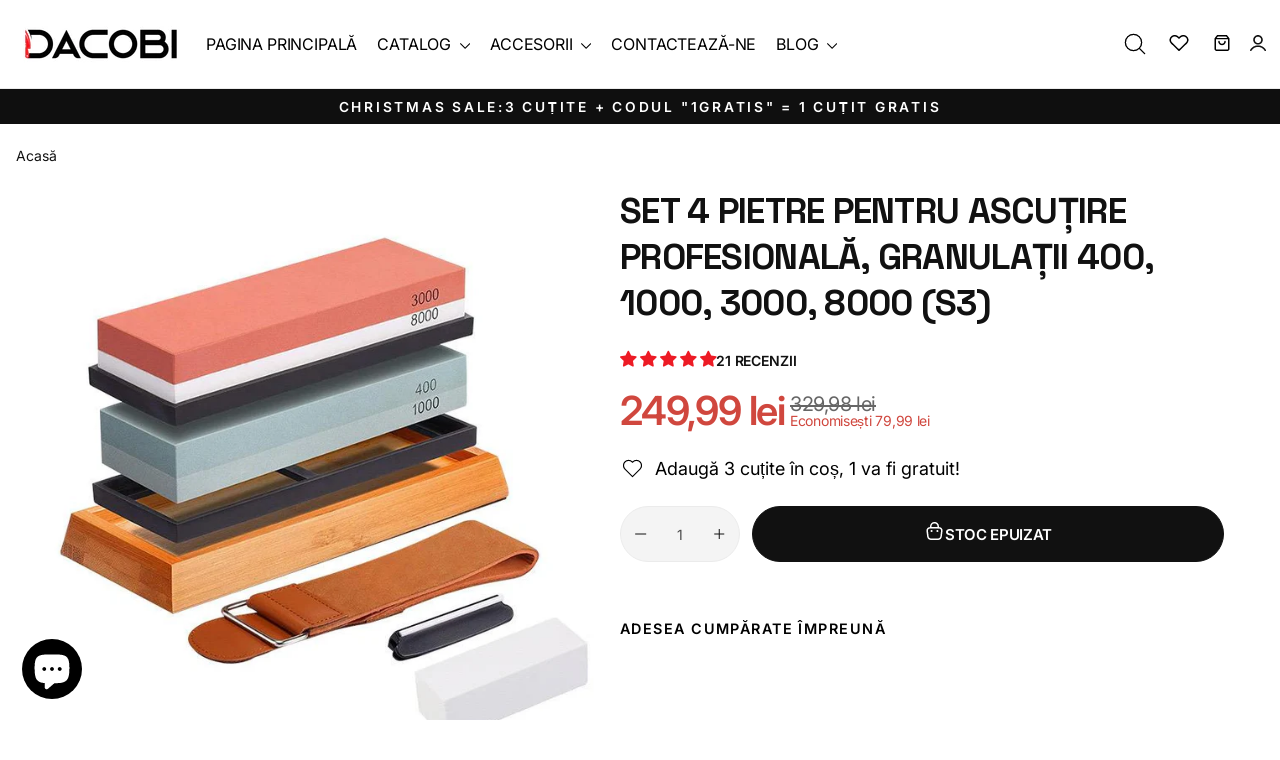

--- FILE ---
content_type: text/html; charset=utf-8
request_url: https://dacobi.ro/products/set-patru-pietre-ascu%C8%9Bire-profesionala-s3
body_size: 97228
content:
<!doctype html>
<html class="no-js" lang="ro-RO" dir="ltr">
<head>
      
	<script id="pandectes-rules">   /* PANDECTES-GDPR: DO NOT MODIFY AUTO GENERATED CODE OF THIS SCRIPT */      window.PandectesSettings = {"store":{"id":51836616882,"plan":"plus","theme":"Copy of DACOBI 2025 without 2+1","primaryLocale":"ro","adminMode":false,"headless":false,"storefrontRootDomain":"","checkoutRootDomain":"","storefrontAccessToken":""},"tsPublished":1749118783,"declaration":{"showPurpose":false,"showProvider":false,"declIntroText":"Folosim cookie-uri pentru a optimiza funcționalitatea site-ului web, pentru a analiza performanța și pentru a vă oferi o experiență personalizată. Unele cookie-uri sunt esențiale pentru ca site-ul să funcționeze și să funcționeze corect. Aceste cookie-uri nu pot fi dezactivate. În această fereastră vă puteți gestiona preferințele de cookie-uri.","showDateGenerated":true},"language":{"unpublished":[],"languageMode":"Single","fallbackLanguage":"ro","languageDetection":"browser","languagesSupported":[]},"texts":{"managed":{"headerText":{"ro":"Vă respectăm confidențialitatea"},"consentText":{"ro":"Acest site web folosește cookie-uri pentru a vă asigura cea mai bună experiență."},"linkText":{"ro":"Află mai multe"},"imprintText":{"ro":"Imprima"},"googleLinkText":{"ro":"Termenii de confidențialitate Google"},"allowButtonText":{"ro":"Accept"},"denyButtonText":{"ro":"Declin"},"dismissButtonText":{"ro":"Bine"},"leaveSiteButtonText":{"ro":"Părăsiți acest site"},"preferencesButtonText":{"ro":"Preferințe"},"cookiePolicyText":{"ro":"Politica privind cookie-urile"},"preferencesPopupTitleText":{"ro":"Gestionați preferințele de consimțământ"},"preferencesPopupIntroText":{"ro":"Folosim cookie-uri pentru a optimiza funcționalitatea site-ului web, a analiza performanța și a vă oferi experiență personalizată. Unele cookie-uri sunt esențiale pentru ca site-ul web să funcționeze și să funcționeze corect. Aceste cookie-uri nu pot fi dezactivate. În această fereastră puteți gestiona preferința dvs. pentru cookie-uri."},"preferencesPopupSaveButtonText":{"ro":"Salvați preferințele"},"preferencesPopupCloseButtonText":{"ro":"Închide"},"preferencesPopupAcceptAllButtonText":{"ro":"Accepta toate"},"preferencesPopupRejectAllButtonText":{"ro":"Respingeți toate"},"cookiesDetailsText":{"ro":"Detalii despre cookie-uri"},"preferencesPopupAlwaysAllowedText":{"ro":"Mereu permis"},"accessSectionParagraphText":{"ro":"Aveți dreptul de a vă putea accesa datele în orice moment."},"accessSectionTitleText":{"ro":"Portabilitatea datelor"},"accessSectionAccountInfoActionText":{"ro":"Date personale"},"accessSectionDownloadReportActionText":{"ro":"Descarca toate"},"accessSectionGDPRRequestsActionText":{"ro":"Solicitări ale persoanei vizate"},"accessSectionOrdersRecordsActionText":{"ro":"Comenzi"},"rectificationSectionParagraphText":{"ro":"Aveți dreptul de a solicita actualizarea datelor dvs. ori de câte ori credeți că este adecvat."},"rectificationSectionTitleText":{"ro":"Rectificarea datelor"},"rectificationCommentPlaceholder":{"ro":"Descrieți ce doriți să fiți actualizat"},"rectificationCommentValidationError":{"ro":"Comentariul este obligatoriu"},"rectificationSectionEditAccountActionText":{"ro":"Solicitați o actualizare"},"erasureSectionTitleText":{"ro":"Dreptul de a fi uitat"},"erasureSectionParagraphText":{"ro":"Aveți dreptul să solicitați ștergerea tuturor datelor dvs. După aceea, nu veți mai putea accesa contul dvs."},"erasureSectionRequestDeletionActionText":{"ro":"Solicitați ștergerea datelor cu caracter personal"},"consentDate":{"ro":"Data consimțământului"},"consentId":{"ro":"ID de consimțământ"},"consentSectionChangeConsentActionText":{"ro":"Schimbați preferința de consimțământ"},"consentSectionConsentedText":{"ro":"Ați fost de acord cu politica de cookie-uri a acestui site web pe"},"consentSectionNoConsentText":{"ro":"Nu ați consimțit politica de cookie-uri a acestui site web."},"consentSectionTitleText":{"ro":"Consimțământul dumneavoastră pentru cookie-uri"},"consentStatus":{"ro":"Preferință de consimțământ"},"confirmationFailureMessage":{"ro":"Solicitarea dvs. nu a fost confirmată. Încercați din nou și dacă problema persistă, contactați proprietarul magazinului pentru asistență"},"confirmationFailureTitle":{"ro":"A apărut o problemă"},"confirmationSuccessMessage":{"ro":"Vom reveni în curând la cererea dvs."},"confirmationSuccessTitle":{"ro":"Solicitarea dvs. este confirmată"},"guestsSupportEmailFailureMessage":{"ro":"Solicitarea dvs. nu a fost trimisă. Încercați din nou și dacă problema persistă, contactați proprietarul magazinului pentru asistență."},"guestsSupportEmailFailureTitle":{"ro":"A apărut o problemă"},"guestsSupportEmailPlaceholder":{"ro":"Adresa de e-mail"},"guestsSupportEmailSuccessMessage":{"ro":"Dacă sunteți înregistrat ca client al acestui magazin, în curând veți primi un e-mail cu instrucțiuni despre cum să procedați."},"guestsSupportEmailSuccessTitle":{"ro":"Vă mulțumim pentru cererea dvs"},"guestsSupportEmailValidationError":{"ro":"E-mailul nu este valid"},"guestsSupportInfoText":{"ro":"Vă rugăm să vă conectați cu contul dvs. de client pentru a continua."},"submitButton":{"ro":"Trimite"},"submittingButton":{"ro":"Se trimite ..."},"cancelButton":{"ro":"Anulare"},"declIntroText":{"ro":"Folosim cookie-uri pentru a optimiza funcționalitatea site-ului web, pentru a analiza performanța și pentru a vă oferi o experiență personalizată. Unele cookie-uri sunt esențiale pentru ca site-ul să funcționeze și să funcționeze corect. Aceste cookie-uri nu pot fi dezactivate. În această fereastră vă puteți gestiona preferințele de cookie-uri."},"declName":{"ro":"Nume"},"declPurpose":{"ro":"Scop"},"declType":{"ro":"Tip"},"declRetention":{"ro":"Retenţie"},"declProvider":{"ro":"Furnizor"},"declFirstParty":{"ro":"First-party"},"declThirdParty":{"ro":"Terț"},"declSeconds":{"ro":"secunde"},"declMinutes":{"ro":"minute"},"declHours":{"ro":"ore"},"declDays":{"ro":"zile"},"declMonths":{"ro":"luni"},"declYears":{"ro":"ani"},"declSession":{"ro":"Sesiune"},"declDomain":{"ro":"Domeniu"},"declPath":{"ro":"cale"}},"categories":{"strictlyNecessaryCookiesTitleText":{"ro":"Cookie-uri strict necesare"},"strictlyNecessaryCookiesDescriptionText":{"ro":"Aceste cookie-uri sunt esențiale pentru a vă permite să vă deplasați pe site-ul web și să utilizați caracteristicile acestuia, cum ar fi accesarea zonelor securizate ale site-ului web. Site-ul web nu poate funcționa corect fără aceste cookie-uri."},"functionalityCookiesTitleText":{"ro":"Cookie-uri funcționale"},"functionalityCookiesDescriptionText":{"ro":"Aceste cookie-uri permit site-ului să ofere funcționalități și personalizare îmbunătățite. Acestea pot fi setate de noi sau de furnizori terți ale căror servicii le-am adăugat pe paginile noastre. Dacă nu permiteți aceste cookie-uri, este posibil ca unele sau toate aceste servicii să nu funcționeze corect."},"performanceCookiesTitleText":{"ro":"Cookie-uri de performanță"},"performanceCookiesDescriptionText":{"ro":"Aceste cookie-uri ne permit să monitorizăm și să îmbunătățim performanța site-ului nostru web. De exemplu, acestea ne permit să numărăm vizitele, să identificăm sursele de trafic și să vedem ce părți ale site-ului sunt cele mai populare."},"targetingCookiesTitleText":{"ro":"Cookie-uri de direcționare"},"targetingCookiesDescriptionText":{"ro":"Aceste cookie-uri pot fi setate prin intermediul site-ului nostru de către partenerii noștri publicitari. Acestea pot fi utilizate de acele companii pentru a-ți construi un profil al intereselor și pentru a-ți arăta reclame relevante pe alte site-uri. Nu stochează în mod direct informații personale, ci se bazează pe identificarea unică a browserului și a dispozitivului dvs. de internet. Dacă nu permiteți aceste cookie-uri, veți experimenta publicitate mai puțin direcționată."},"unclassifiedCookiesTitleText":{"ro":"Cookie-uri neclasificate"},"unclassifiedCookiesDescriptionText":{"ro":"Cookie-urile neclasificate sunt cookie-uri pe care suntem în curs de clasificare, împreună cu furnizorii de cookie-uri individuale."}},"auto":{}},"library":{"previewMode":false,"fadeInTimeout":0,"defaultBlocked":7,"showLink":true,"showImprintLink":false,"showGoogleLink":false,"enabled":true,"cookie":{"expiryDays":365,"secure":true,"domain":""},"dismissOnScroll":false,"dismissOnWindowClick":false,"dismissOnTimeout":false,"palette":{"popup":{"background":"#FFFFFF","backgroundForCalculations":{"a":1,"b":255,"g":255,"r":255},"text":"#000000"},"button":{"background":"transparent","backgroundForCalculations":{"a":1,"b":255,"g":255,"r":255},"text":"#000000","textForCalculation":{"a":1,"b":0,"g":0,"r":0},"border":"#000000"}},"content":{"href":"https://artizanknives.myshopify.com/policies/privacy-policy","imprintHref":"/","close":"&#10005;","target":"","logo":"<img class=\"cc-banner-logo\" style=\"max-height: 18px;\" src=\"https://cdn.shopify.com/s/files/1/0518/3661/6882/t/33/assets/pandectes-logo.png?v=1749117605\" alt=\"logo\" />"},"window":"<div role=\"dialog\" aria-live=\"polite\" aria-label=\"cookieconsent\" aria-describedby=\"cookieconsent:desc\" id=\"pandectes-banner\" class=\"cc-window-wrapper cc-bottom-wrapper\"><div class=\"pd-cookie-banner-window cc-window {{classes}}\"><!--googleoff: all-->{{children}}<!--googleon: all--></div></div>","compliance":{"custom":"<div class=\"cc-compliance cc-highlight\">{{preferences}}{{allow}}</div>"},"type":"custom","layouts":{"basic":"{{logo}}{{messagelink}}{{compliance}}"},"position":"bottom","theme":"wired","revokable":false,"animateRevokable":false,"revokableReset":false,"revokableLogoUrl":"https://cdn.shopify.com/s/files/1/0518/3661/6882/t/33/assets/pandectes-reopen-logo.png?v=1749117605","revokablePlacement":"bottom-left","revokableMarginHorizontal":15,"revokableMarginVertical":15,"static":false,"autoAttach":true,"hasTransition":true,"blacklistPage":[""],"elements":{"close":"<button aria-label=\"close\" type=\"button\" tabindex=\"0\" class=\"cc-close\">{{close}}</button>","dismiss":"<button type=\"button\" tabindex=\"0\" class=\"cc-btn cc-btn-decision cc-dismiss\">{{dismiss}}</button>","allow":"<button type=\"button\" tabindex=\"0\" class=\"cc-btn cc-btn-decision cc-allow\">{{allow}}</button>","deny":"<button type=\"button\" tabindex=\"0\" class=\"cc-btn cc-btn-decision cc-deny\">{{deny}}</button>","preferences":"<button tabindex=\"0\" type=\"button\" class=\"cc-btn cc-settings\" onclick=\"Pandectes.fn.openPreferences()\">{{preferences}}</button>"}},"geolocation":{"brOnly":false,"caOnly":false,"chOnly":false,"euOnly":false,"jpOnly":false,"thOnly":false,"zaOnly":false,"canadaOnly":false,"globalVisibility":true},"dsr":{"guestsSupport":false,"accessSectionDownloadReportAuto":false},"banner":{"resetTs":1710411758,"extraCss":"        .cc-banner-logo {max-width: 24em!important;}    @media(min-width: 768px) {.cc-window.cc-floating{max-width: 24em!important;width: 24em!important;}}    .cc-message, .pd-cookie-banner-window .cc-header, .cc-logo {text-align: left}    .cc-window-wrapper{z-index: 2147483647;}    .cc-window{padding: 1px!important;z-index: 2147483647;font-family: inherit;}    .pd-cookie-banner-window .cc-header{font-family: inherit;}    .pd-cp-ui{font-family: inherit; background-color: #FFFFFF;color:#000000;}    button.pd-cp-btn, a.pd-cp-btn{}    input + .pd-cp-preferences-slider{background-color: rgba(0, 0, 0, 0.3)}    .pd-cp-scrolling-section::-webkit-scrollbar{background-color: rgba(0, 0, 0, 0.3)}    input:checked + .pd-cp-preferences-slider{background-color: rgba(0, 0, 0, 1)}    .pd-cp-scrolling-section::-webkit-scrollbar-thumb {background-color: rgba(0, 0, 0, 1)}    .pd-cp-ui-close{color:#000000;}    .pd-cp-preferences-slider:before{background-color: #FFFFFF}    .pd-cp-title:before {border-color: #000000!important}    .pd-cp-preferences-slider{background-color:#000000}    .pd-cp-toggle{color:#000000!important}    @media(max-width:699px) {.pd-cp-ui-close-top svg {fill: #000000}}    .pd-cp-toggle:hover,.pd-cp-toggle:visited,.pd-cp-toggle:active{color:#000000!important}    .pd-cookie-banner-window {box-shadow: 0 0 18px rgb(0 0 0 / 20%);}  ","customJavascript":{},"showPoweredBy":false,"logoHeight":18,"revokableTrigger":false,"hybridStrict":false,"cookiesBlockedByDefault":"7","isActive":true,"implicitSavePreferences":false,"cookieIcon":true,"blockBots":false,"showCookiesDetails":true,"hasTransition":true,"blockingPage":false,"showOnlyLandingPage":false,"leaveSiteUrl":"https://www.google.com","linkRespectStoreLang":false},"cookies":{"0":[{"name":"localization","type":"http","domain":"dacobi.ro","path":"/","provider":"Shopify","firstParty":true,"retention":"1 year(s)","expires":1,"unit":"declYears","purpose":{"ro":"Localizarea magazinului Shopify"}},{"name":"secure_customer_sig","type":"http","domain":"dacobi.ro","path":"/","provider":"Shopify","firstParty":true,"retention":"1 year(s)","expires":1,"unit":"declYears","purpose":{"ro":"Folosit în legătură cu autentificarea clientului."}},{"name":"cart_currency","type":"http","domain":"dacobi.ro","path":"/","provider":"Shopify","firstParty":true,"retention":"2 ","expires":2,"unit":"declSession","purpose":{"ro":"Cookie-ul este necesar pentru funcția securizată de checkout și plată de pe site. Această funcție este oferită de shopify.com."}},{"name":"keep_alive","type":"http","domain":"dacobi.ro","path":"/","provider":"Shopify","firstParty":true,"retention":"30 minute(s)","expires":30,"unit":"declMinutes","purpose":{"ro":"Folosit în legătură cu localizarea cumpărătorului."}},{"name":"_cmp_a","type":"http","domain":".dacobi.ro","path":"/","provider":"Shopify","firstParty":true,"retention":"1 day(s)","expires":1,"unit":"declDays","purpose":{"ro":"Folosit pentru gestionarea setărilor de confidențialitate ale clienților."}},{"name":"shopify_pay_redirect","type":"http","domain":"dacobi.ro","path":"/","provider":"Shopify","firstParty":true,"retention":"1 hour(s)","expires":1,"unit":"declHours","purpose":{"ro":"Cookie-ul este necesar pentru funcția securizată de checkout și plată de pe site. Această funcție este oferită de shopify.com."}},{"name":"_tracking_consent","type":"http","domain":".dacobi.ro","path":"/","provider":"Shopify","firstParty":true,"retention":"1 year(s)","expires":1,"unit":"declYears","purpose":{"ro":"Preferințe de urmărire."}},{"name":"_secure_session_id","type":"http","domain":"dacobi.ro","path":"/","provider":"Shopify","firstParty":true,"retention":"1 month(s)","expires":1,"unit":"declMonths","purpose":{"ro":"Folosit în legătură cu navigarea printr-o vitrină."}},{"name":"cookietest","type":"http","domain":"dacobi.ro","path":"/","provider":"Shopify","firstParty":true,"retention":"Session","expires":1,"unit":"declSeconds","purpose":{"ro":"Used to ensure our systems are working correctly."}}],"1":[{"name":"_pinterest_ct_ua","type":"http","domain":".ct.pinterest.com","path":"/","provider":"Pinterest","firstParty":false,"retention":"1 year(s)","expires":1,"unit":"declYears","purpose":{"ro":"Folosit pentru a grupa acțiuni pe pagini."}},{"name":"wpm-domain-test","type":"http","domain":"ro","path":"/","provider":"Shopify","firstParty":false,"retention":"Session","expires":1,"unit":"declSeconds","purpose":{"ro":"Folosit pentru a testa stocarea parametrilor despre produsele adăugate în coș sau moneda de plată"}},{"name":"wpm-domain-test","type":"http","domain":"dacobi.ro","path":"/","provider":"Shopify","firstParty":true,"retention":"Session","expires":1,"unit":"declSeconds","purpose":{"ro":"Folosit pentru a testa stocarea parametrilor despre produsele adăugate în coș sau moneda de plată"}},{"name":"VISITOR_INFO1_LIVE","type":"http","domain":".youtube.com","path":"/","provider":"Google","firstParty":false,"retention":"6 month(s)","expires":6,"unit":"declMonths","purpose":{"ro":"Un cookie pe care YouTube îl setează și care măsoară lățimea de bandă pentru a determina dacă obțineți noua interfață de player sau cea veche."}}],"2":[{"name":"_shopify_y","type":"http","domain":".dacobi.ro","path":"/","provider":"Shopify","firstParty":true,"retention":"1 year(s)","expires":1,"unit":"declYears","purpose":{"ro":"Analize Shopify."}},{"name":"_shopify_s","type":"http","domain":".dacobi.ro","path":"/","provider":"Shopify","firstParty":true,"retention":"30 minute(s)","expires":30,"unit":"declMinutes","purpose":{"ro":"Analize Shopify."}},{"name":"_orig_referrer","type":"http","domain":".dacobi.ro","path":"/","provider":"Shopify","firstParty":true,"retention":"2 ","expires":2,"unit":"declSession","purpose":{"ro":"Urmărește paginile de destinație."}},{"name":"_landing_page","type":"http","domain":".dacobi.ro","path":"/","provider":"Shopify","firstParty":true,"retention":"2 ","expires":2,"unit":"declSession","purpose":{"ro":"Urmărește paginile de destinație."}},{"name":"_shopify_sa_t","type":"http","domain":".dacobi.ro","path":"/","provider":"Shopify","firstParty":true,"retention":"30 minute(s)","expires":30,"unit":"declMinutes","purpose":{"ro":"Analize Shopify legate de marketing și recomandări."}},{"name":"_shopify_sa_p","type":"http","domain":".dacobi.ro","path":"/","provider":"Shopify","firstParty":true,"retention":"30 minute(s)","expires":30,"unit":"declMinutes","purpose":{"ro":"Analize Shopify legate de marketing și recomandări."}},{"name":"_gid","type":"http","domain":".dacobi.ro","path":"/","provider":"Google","firstParty":true,"retention":"1 day(s)","expires":1,"unit":"declDays","purpose":{"ro":"Cookie-ul este plasat de Google Analytics pentru a număra și urmări afișările de pagină."}},{"name":"_gat","type":"http","domain":".dacobi.ro","path":"/","provider":"Google","firstParty":true,"retention":"1 minute(s)","expires":1,"unit":"declMinutes","purpose":{"ro":"Cookie-ul este plasat de Google Analytics pentru a filtra solicitările de la roboți."}},{"name":"_ga","type":"http","domain":".dacobi.ro","path":"/","provider":"Google","firstParty":true,"retention":"1 year(s)","expires":1,"unit":"declYears","purpose":{"ro":"Cookie-ul este setat de Google Analytics cu funcționalitate necunoscută"}},{"name":"_shopify_s","type":"http","domain":"ro","path":"/","provider":"Shopify","firstParty":false,"retention":"Session","expires":1,"unit":"declSeconds","purpose":{"ro":"Analize Shopify."}},{"name":"_ga_9GK2X9QNGP","type":"http","domain":".dacobi.ro","path":"/","provider":"Google","firstParty":true,"retention":"1 year(s)","expires":1,"unit":"declYears","purpose":{"ro":""}},{"name":"_ga_H7KQLPFDXE","type":"http","domain":".dacobi.ro","path":"/","provider":"Google","firstParty":true,"retention":"1 year(s)","expires":1,"unit":"declYears","purpose":{"ro":""}}],"4":[{"name":"_ttp","type":"http","domain":".tiktok.com","path":"/","provider":"TikTok","firstParty":false,"retention":"1 year(s)","expires":1,"unit":"declYears","purpose":{"ro":"Pentru a măsura și îmbunătăți performanța campaniilor dvs. publicitare și pentru a personaliza experiența utilizatorului (inclusiv reclamele) pe TikTok."}},{"name":"_pin_unauth","type":"http","domain":".dacobi.ro","path":"/","provider":"Pinterest","firstParty":true,"retention":"1 year(s)","expires":1,"unit":"declYears","purpose":{"ro":"Folosit pentru a grupa acțiuni pentru utilizatorii care nu pot fi identificați de Pinterest."}},{"name":"_fbp","type":"http","domain":".dacobi.ro","path":"/","provider":"Facebook","firstParty":true,"retention":"3 month(s)","expires":3,"unit":"declMonths","purpose":{"ro":"Cookie-ul este plasat de Facebook pentru a urmări vizitele pe site-uri web."}},{"name":"_tt_enable_cookie","type":"http","domain":".dacobi.ro","path":"/","provider":"TikTok","firstParty":true,"retention":"1 year(s)","expires":1,"unit":"declYears","purpose":{"ro":"Folosit pentru a identifica un vizitator."}},{"name":"_ttp","type":"http","domain":".dacobi.ro","path":"/","provider":"TikTok","firstParty":true,"retention":"1 year(s)","expires":1,"unit":"declYears","purpose":{"ro":"Pentru a măsura și îmbunătăți performanța campaniilor dvs. publicitare și pentru a personaliza experiența utilizatorului (inclusiv reclamele) pe TikTok."}},{"name":"__kla_id","type":"http","domain":"dacobi.ro","path":"/","provider":"Klaviyo","firstParty":true,"retention":"1 year(s)","expires":1,"unit":"declYears","purpose":{"ro":"Urmărește când cineva dă clic printr-un e-mail Klaviyo către site-ul tău web"}},{"name":"YSC","type":"http","domain":".youtube.com","path":"/","provider":"Google","firstParty":false,"retention":"Session","expires":-54,"unit":"declYears","purpose":{"ro":"Înregistrează un ID unic pentru a păstra statistici despre videoclipurile de pe YouTube pe care le-a văzut utilizatorul."}},{"name":"_gcl_au","type":"http","domain":".dacobi.ro","path":"/","provider":"Google","firstParty":true,"retention":"3 month(s)","expires":3,"unit":"declMonths","purpose":{"ro":"Cookie-ul este plasat de Google Tag Manager pentru a urmări conversiile."}},{"name":"IDE","type":"http","domain":".doubleclick.net","path":"/","provider":"Google","firstParty":false,"retention":"1 year(s)","expires":1,"unit":"declYears","purpose":{"ro":"Pentru a măsura acțiunile vizitatorilor după ce aceștia fac clic dintr-o reclamă. Expiră după 1 an."}}],"8":[{"name":"ar_debug","type":"http","domain":".pinterest.com","path":"/","provider":"Unknown","firstParty":false,"retention":"1 year(s)","expires":1,"unit":"declYears","purpose":{"ro":""}},{"name":"__v_anl__oct__","type":"http","domain":"dacobi.ro","path":"/","provider":"Unknown","firstParty":true,"retention":"1 month(s)","expires":1,"unit":"declMonths","purpose":{"ro":""}},{"name":"__v_anl__u__","type":"http","domain":"dacobi.ro","path":"/","provider":"Unknown","firstParty":true,"retention":"1 ","expires":1,"unit":"declSession","purpose":{"ro":""}},{"name":"fpId","type":"http","domain":"dacobi.ro","path":"/","provider":"Unknown","firstParty":true,"retention":"2 day(s)","expires":2,"unit":"declDays","purpose":{"ro":""}},{"name":"TESTCOOKIESENABLED","type":"http","domain":"www.youtube.com","path":"/embed","provider":"Unknown","firstParty":false,"retention":"1 minute(s)","expires":1,"unit":"declMinutes","purpose":{"ro":""}},{"name":"VISITOR_PRIVACY_METADATA","type":"http","domain":".youtube.com","path":"/","provider":"Unknown","firstParty":false,"retention":"6 month(s)","expires":6,"unit":"declMonths","purpose":{"ro":""}}]},"blocker":{"isActive":false,"googleConsentMode":{"id":"","analyticsId":"G-H7KQLPFDXE","adwordsId":"AW-415020537","isActive":true,"adStorageCategory":4,"analyticsStorageCategory":2,"personalizationStorageCategory":1,"functionalityStorageCategory":1,"customEvent":false,"securityStorageCategory":0,"redactData":true,"urlPassthrough":false,"dataLayerProperty":"dataLayer","waitForUpdate":2000,"useNativeChannel":true},"facebookPixel":{"id":"","isActive":false,"ldu":false},"microsoft":{},"rakuten":{"isActive":false,"cmp":false,"ccpa":false},"klaviyoIsActive":false,"gpcIsActive":true,"defaultBlocked":7,"patterns":{"whiteList":[],"blackList":{"1":[],"2":[],"4":[],"8":[]},"iframesWhiteList":[],"iframesBlackList":{"1":[],"2":[],"4":[],"8":[]},"beaconsWhiteList":[],"beaconsBlackList":{"1":[],"2":[],"4":[],"8":[]}}}}      !function(){"use strict";window.PandectesRules=window.PandectesRules||{},window.PandectesRules.manualBlacklist={1:[],2:[],4:[]},window.PandectesRules.blacklistedIFrames={1:[],2:[],4:[]},window.PandectesRules.blacklistedCss={1:[],2:[],4:[]},window.PandectesRules.blacklistedBeacons={1:[],2:[],4:[]};var e="javascript/blocked";function t(e){return new RegExp(e.replace(/[/\\.+?$()]/g,"\\$&").replace("*","(.*)"))}var n=function(e){var t=arguments.length>1&&void 0!==arguments[1]?arguments[1]:"log";new URLSearchParams(window.location.search).get("log")&&console[t]("PandectesRules: ".concat(e))};function a(e){var t=document.createElement("script");t.async=!0,t.src=e,document.head.appendChild(t)}function r(e,t){var n=Object.keys(e);if(Object.getOwnPropertySymbols){var a=Object.getOwnPropertySymbols(e);t&&(a=a.filter((function(t){return Object.getOwnPropertyDescriptor(e,t).enumerable}))),n.push.apply(n,a)}return n}function o(e){for(var t=1;t<arguments.length;t++){var n=null!=arguments[t]?arguments[t]:{};t%2?r(Object(n),!0).forEach((function(t){s(e,t,n[t])})):Object.getOwnPropertyDescriptors?Object.defineProperties(e,Object.getOwnPropertyDescriptors(n)):r(Object(n)).forEach((function(t){Object.defineProperty(e,t,Object.getOwnPropertyDescriptor(n,t))}))}return e}function i(e){var t=function(e,t){if("object"!=typeof e||!e)return e;var n=e[Symbol.toPrimitive];if(void 0!==n){var a=n.call(e,t||"default");if("object"!=typeof a)return a;throw new TypeError("@@toPrimitive must return a primitive value.")}return("string"===t?String:Number)(e)}(e,"string");return"symbol"==typeof t?t:t+""}function s(e,t,n){return(t=i(t))in e?Object.defineProperty(e,t,{value:n,enumerable:!0,configurable:!0,writable:!0}):e[t]=n,e}function c(e,t){return function(e){if(Array.isArray(e))return e}(e)||function(e,t){var n=null==e?null:"undefined"!=typeof Symbol&&e[Symbol.iterator]||e["@@iterator"];if(null!=n){var a,r,o,i,s=[],c=!0,l=!1;try{if(o=(n=n.call(e)).next,0===t){if(Object(n)!==n)return;c=!1}else for(;!(c=(a=o.call(n)).done)&&(s.push(a.value),s.length!==t);c=!0);}catch(e){l=!0,r=e}finally{try{if(!c&&null!=n.return&&(i=n.return(),Object(i)!==i))return}finally{if(l)throw r}}return s}}(e,t)||d(e,t)||function(){throw new TypeError("Invalid attempt to destructure non-iterable instance.\nIn order to be iterable, non-array objects must have a [Symbol.iterator]() method.")}()}function l(e){return function(e){if(Array.isArray(e))return u(e)}(e)||function(e){if("undefined"!=typeof Symbol&&null!=e[Symbol.iterator]||null!=e["@@iterator"])return Array.from(e)}(e)||d(e)||function(){throw new TypeError("Invalid attempt to spread non-iterable instance.\nIn order to be iterable, non-array objects must have a [Symbol.iterator]() method.")}()}function d(e,t){if(e){if("string"==typeof e)return u(e,t);var n=Object.prototype.toString.call(e).slice(8,-1);return"Object"===n&&e.constructor&&(n=e.constructor.name),"Map"===n||"Set"===n?Array.from(e):"Arguments"===n||/^(?:Ui|I)nt(?:8|16|32)(?:Clamped)?Array$/.test(n)?u(e,t):void 0}}function u(e,t){(null==t||t>e.length)&&(t=e.length);for(var n=0,a=new Array(t);n<t;n++)a[n]=e[n];return a}var f=window.PandectesRulesSettings||window.PandectesSettings,g=!(void 0===window.dataLayer||!Array.isArray(window.dataLayer)||!window.dataLayer.some((function(e){return"pandectes_full_scan"===e.event}))),p=function(){var e,t=arguments.length>0&&void 0!==arguments[0]?arguments[0]:"_pandectes_gdpr",n=("; "+document.cookie).split("; "+t+"=");if(n.length<2)e={};else{var a=n.pop().split(";");e=window.atob(a.shift())}var r=function(e){try{return JSON.parse(e)}catch(e){return!1}}(e);return!1!==r?r:e}(),y=f.banner.isActive,h=f.blocker,w=h.defaultBlocked,v=h.patterns,m=p&&null!==p.preferences&&void 0!==p.preferences?p.preferences:null,b=g?0:y?null===m?w:m:0,_={1:!(1&b),2:!(2&b),4:!(4&b)},k=v.blackList,S=v.whiteList,L=v.iframesBlackList,C=v.iframesWhiteList,A=v.beaconsBlackList,P=v.beaconsWhiteList,O={blackList:[],whiteList:[],iframesBlackList:{1:[],2:[],4:[],8:[]},iframesWhiteList:[],beaconsBlackList:{1:[],2:[],4:[],8:[]},beaconsWhiteList:[]};[1,2,4].map((function(e){var n;_[e]||((n=O.blackList).push.apply(n,l(k[e].length?k[e].map(t):[])),O.iframesBlackList[e]=L[e].length?L[e].map(t):[],O.beaconsBlackList[e]=A[e].length?A[e].map(t):[])})),O.whiteList=S.length?S.map(t):[],O.iframesWhiteList=C.length?C.map(t):[],O.beaconsWhiteList=P.length?P.map(t):[];var E={scripts:[],iframes:{1:[],2:[],4:[]},beacons:{1:[],2:[],4:[]},css:{1:[],2:[],4:[]}},I=function(t,n){return t&&(!n||n!==e)&&(!O.blackList||O.blackList.some((function(e){return e.test(t)})))&&(!O.whiteList||O.whiteList.every((function(e){return!e.test(t)})))},j=function(e,t){var n=O.iframesBlackList[t],a=O.iframesWhiteList;return e&&(!n||n.some((function(t){return t.test(e)})))&&(!a||a.every((function(t){return!t.test(e)})))},B=function(e,t){var n=O.beaconsBlackList[t],a=O.beaconsWhiteList;return e&&(!n||n.some((function(t){return t.test(e)})))&&(!a||a.every((function(t){return!t.test(e)})))},T=new MutationObserver((function(e){for(var t=0;t<e.length;t++)for(var n=e[t].addedNodes,a=0;a<n.length;a++){var r=n[a],o=r.dataset&&r.dataset.cookiecategory;if(1===r.nodeType&&"LINK"===r.tagName){var i=r.dataset&&r.dataset.href;if(i&&o)switch(o){case"functionality":case"C0001":E.css[1].push(i);break;case"performance":case"C0002":E.css[2].push(i);break;case"targeting":case"C0003":E.css[4].push(i)}}}})),R=new MutationObserver((function(t){for(var a=0;a<t.length;a++)for(var r=t[a].addedNodes,o=function(){var t=r[i],a=t.src||t.dataset&&t.dataset.src,o=t.dataset&&t.dataset.cookiecategory;if(1===t.nodeType&&"IFRAME"===t.tagName){if(a){var s=!1;j(a,1)||"functionality"===o||"C0001"===o?(s=!0,E.iframes[1].push(a)):j(a,2)||"performance"===o||"C0002"===o?(s=!0,E.iframes[2].push(a)):(j(a,4)||"targeting"===o||"C0003"===o)&&(s=!0,E.iframes[4].push(a)),s&&(t.removeAttribute("src"),t.setAttribute("data-src",a))}}else if(1===t.nodeType&&"IMG"===t.tagName){if(a){var c=!1;B(a,1)?(c=!0,E.beacons[1].push(a)):B(a,2)?(c=!0,E.beacons[2].push(a)):B(a,4)&&(c=!0,E.beacons[4].push(a)),c&&(t.removeAttribute("src"),t.setAttribute("data-src",a))}}else if(1===t.nodeType&&"SCRIPT"===t.tagName){var l=t.type,d=!1;if(I(a,l)?(n("rule blocked: ".concat(a)),d=!0):a&&o?n("manually blocked @ ".concat(o,": ").concat(a)):o&&n("manually blocked @ ".concat(o,": inline code")),d){E.scripts.push([t,l]),t.type=e;t.addEventListener("beforescriptexecute",(function n(a){t.getAttribute("type")===e&&a.preventDefault(),t.removeEventListener("beforescriptexecute",n)})),t.parentElement&&t.parentElement.removeChild(t)}}},i=0;i<r.length;i++)o()})),D=document.createElement,z={src:Object.getOwnPropertyDescriptor(HTMLScriptElement.prototype,"src"),type:Object.getOwnPropertyDescriptor(HTMLScriptElement.prototype,"type")};window.PandectesRules.unblockCss=function(e){var t=E.css[e]||[];t.length&&n("Unblocking CSS for ".concat(e)),t.forEach((function(e){var t=document.querySelector('link[data-href^="'.concat(e,'"]'));t.removeAttribute("data-href"),t.href=e})),E.css[e]=[]},window.PandectesRules.unblockIFrames=function(e){var t=E.iframes[e]||[];t.length&&n("Unblocking IFrames for ".concat(e)),O.iframesBlackList[e]=[],t.forEach((function(e){var t=document.querySelector('iframe[data-src^="'.concat(e,'"]'));t.removeAttribute("data-src"),t.src=e})),E.iframes[e]=[]},window.PandectesRules.unblockBeacons=function(e){var t=E.beacons[e]||[];t.length&&n("Unblocking Beacons for ".concat(e)),O.beaconsBlackList[e]=[],t.forEach((function(e){var t=document.querySelector('img[data-src^="'.concat(e,'"]'));t.removeAttribute("data-src"),t.src=e})),E.beacons[e]=[]},window.PandectesRules.unblockInlineScripts=function(e){var t=1===e?"functionality":2===e?"performance":"targeting",a=document.querySelectorAll('script[type="javascript/blocked"][data-cookiecategory="'.concat(t,'"]'));n("unblockInlineScripts: ".concat(a.length," in ").concat(t)),a.forEach((function(e){var t=document.createElement("script");t.type="text/javascript",e.hasAttribute("src")?t.src=e.getAttribute("src"):t.textContent=e.textContent,document.head.appendChild(t),e.parentNode.removeChild(e)}))},window.PandectesRules.unblockInlineCss=function(e){var t=1===e?"functionality":2===e?"performance":"targeting",a=document.querySelectorAll('link[data-cookiecategory="'.concat(t,'"]'));n("unblockInlineCss: ".concat(a.length," in ").concat(t)),a.forEach((function(e){e.href=e.getAttribute("data-href")}))},window.PandectesRules.unblock=function(e){e.length<1?(O.blackList=[],O.whiteList=[],O.iframesBlackList=[],O.iframesWhiteList=[]):(O.blackList&&(O.blackList=O.blackList.filter((function(t){return e.every((function(e){return"string"==typeof e?!t.test(e):e instanceof RegExp?t.toString()!==e.toString():void 0}))}))),O.whiteList&&(O.whiteList=[].concat(l(O.whiteList),l(e.map((function(e){if("string"==typeof e){var n=".*"+t(e)+".*";if(O.whiteList.every((function(e){return e.toString()!==n.toString()})))return new RegExp(n)}else if(e instanceof RegExp&&O.whiteList.every((function(t){return t.toString()!==e.toString()})))return e;return null})).filter(Boolean)))));var a=0;l(E.scripts).forEach((function(e,t){var n=c(e,2),r=n[0],o=n[1];if(function(e){var t=e.getAttribute("src");return O.blackList&&O.blackList.every((function(e){return!e.test(t)}))||O.whiteList&&O.whiteList.some((function(e){return e.test(t)}))}(r)){for(var i=document.createElement("script"),s=0;s<r.attributes.length;s++){var l=r.attributes[s];"src"!==l.name&&"type"!==l.name&&i.setAttribute(l.name,r.attributes[s].value)}i.setAttribute("src",r.src),i.setAttribute("type",o||"application/javascript"),document.head.appendChild(i),E.scripts.splice(t-a,1),a++}})),0==O.blackList.length&&0===O.iframesBlackList[1].length&&0===O.iframesBlackList[2].length&&0===O.iframesBlackList[4].length&&0===O.beaconsBlackList[1].length&&0===O.beaconsBlackList[2].length&&0===O.beaconsBlackList[4].length&&(n("Disconnecting observers"),R.disconnect(),T.disconnect())};var N=f.store,x=N.adminMode,M=N.headless,U=N.storefrontRootDomain,F=N.checkoutRootDomain,q=N.storefrontAccessToken,W=f.banner.isActive,H=f.blocker.defaultBlocked;function G(e){if(window.Shopify&&window.Shopify.customerPrivacy)e();else{var t=null;window.Shopify&&window.Shopify.loadFeatures&&window.Shopify.trackingConsent?e():t=setInterval((function(){window.Shopify&&window.Shopify.loadFeatures&&(clearInterval(t),window.Shopify.loadFeatures([{name:"consent-tracking-api",version:"0.1"}],(function(t){t?n("Shopify.customerPrivacy API - failed to load"):(n("shouldShowBanner() -> ".concat(window.Shopify.trackingConsent.shouldShowBanner()," | saleOfDataRegion() -> ").concat(window.Shopify.trackingConsent.saleOfDataRegion())),e())})))}),10)}}W&&G((function(){!function(){var e=window.Shopify.trackingConsent;if(!1!==e.shouldShowBanner()||null!==m||7!==H)try{var t=x&&!(window.Shopify&&window.Shopify.AdminBarInjector),a={preferences:!(1&b)||g||t,analytics:!(2&b)||g||t,marketing:!(4&b)||g||t};M&&(a.headlessStorefront=!0,a.storefrontRootDomain=null!=U&&U.length?U:window.location.hostname,a.checkoutRootDomain=null!=F&&F.length?F:"checkout.".concat(window.location.hostname),a.storefrontAccessToken=null!=q&&q.length?q:""),e.firstPartyMarketingAllowed()===a.marketing&&e.analyticsProcessingAllowed()===a.analytics&&e.preferencesProcessingAllowed()===a.preferences||e.setTrackingConsent(a,(function(e){e&&e.error?n("Shopify.customerPrivacy API - failed to setTrackingConsent"):n("setTrackingConsent(".concat(JSON.stringify(a),")"))}))}catch(e){n("Shopify.customerPrivacy API - exception")}}(),function(){if(M){var e=window.Shopify.trackingConsent,t=e.currentVisitorConsent();if(navigator.globalPrivacyControl&&""===t.sale_of_data){var a={sale_of_data:!1,headlessStorefront:!0};a.storefrontRootDomain=null!=U&&U.length?U:window.location.hostname,a.checkoutRootDomain=null!=F&&F.length?F:"checkout.".concat(window.location.hostname),a.storefrontAccessToken=null!=q&&q.length?q:"",e.setTrackingConsent(a,(function(e){e&&e.error?n("Shopify.customerPrivacy API - failed to setTrackingConsent({".concat(JSON.stringify(a),")")):n("setTrackingConsent(".concat(JSON.stringify(a),")"))}))}}}()}));var J=["AT","BE","BG","HR","CY","CZ","DK","EE","FI","FR","DE","GR","HU","IE","IT","LV","LT","LU","MT","NL","PL","PT","RO","SK","SI","ES","SE","GB","LI","NO","IS"],V="[Pandectes :: Google Consent Mode debug]:";function K(){var e=arguments.length<=0?void 0:arguments[0],t=arguments.length<=1?void 0:arguments[1],n=arguments.length<=2?void 0:arguments[2];if("consent"!==e)return"config"===e?"config":void 0;var a=n.ad_storage,r=n.ad_user_data,o=n.ad_personalization,i=n.functionality_storage,s=n.analytics_storage,c=n.personalization_storage,l={Command:e,Mode:t,ad_storage:a,ad_user_data:r,ad_personalization:o,functionality_storage:i,analytics_storage:s,personalization_storage:c,security_storage:n.security_storage};return console.table(l),"default"===t&&("denied"===a&&"denied"===r&&"denied"===o&&"denied"===i&&"denied"===s&&"denied"===c||console.warn("".concat(V,' all types in a "default" command should be set to "denied" except for security_storage that should be set to "granted"'))),t}var Z=!1,$=!1;function Y(e){e&&("default"===e?(Z=!0,$&&console.warn("".concat(V,' "default" command was sent but there was already an "update" command before it.'))):"update"===e?($=!0,Z||console.warn("".concat(V,' "update" command was sent but there was no "default" command before it.'))):"config"===e&&(Z||console.warn("".concat(V,' a tag read consent state before a "default" command was sent.'))))}var Q=f.banner,X=Q.isActive,ee=Q.hybridStrict,te=f.geolocation,ne=te.caOnly,ae=void 0!==ne&&ne,re=te.euOnly,oe=void 0!==re&&re,ie=te.brOnly,se=void 0!==ie&&ie,ce=te.jpOnly,le=void 0!==ce&&ce,de=te.thOnly,ue=void 0!==de&&de,fe=te.chOnly,ge=void 0!==fe&&fe,pe=te.zaOnly,ye=void 0!==pe&&pe,he=te.canadaOnly,we=void 0!==he&&he,ve=te.globalVisibility,me=void 0===ve||ve,be=f.blocker,_e=be.defaultBlocked,ke=void 0===_e?7:_e,Se=be.googleConsentMode,Le=Se.isActive,Ce=Se.customEvent,Ae=Se.id,Pe=void 0===Ae?"":Ae,Oe=Se.analyticsId,Ee=void 0===Oe?"":Oe,Ie=Se.adwordsId,je=void 0===Ie?"":Ie,Be=Se.redactData,Te=Se.urlPassthrough,Re=Se.adStorageCategory,De=Se.analyticsStorageCategory,ze=Se.functionalityStorageCategory,Ne=Se.personalizationStorageCategory,xe=Se.securityStorageCategory,Me=Se.dataLayerProperty,Ue=void 0===Me?"dataLayer":Me,Fe=Se.waitForUpdate,qe=void 0===Fe?0:Fe,We=Se.useNativeChannel,He=void 0!==We&&We,Ge=Se.debugMode,Je=void 0!==Ge&&Ge;function Ve(){window[Ue].push(arguments)}window[Ue]=window[Ue]||[];var Ke,Ze,$e={hasInitialized:!1,useNativeChannel:!1,ads_data_redaction:!1,url_passthrough:!1,data_layer_property:"dataLayer",storage:{ad_storage:"granted",ad_user_data:"granted",ad_personalization:"granted",analytics_storage:"granted",functionality_storage:"granted",personalization_storage:"granted",security_storage:"granted"}};if(X&&Le){Je&&(Ke=Ue||"dataLayer",window[Ke].forEach((function(e){Y(K.apply(void 0,l(e)))})),window[Ke].push=function(){for(var e=arguments.length,t=new Array(e),n=0;n<e;n++)t[n]=arguments[n];return Y(K.apply(void 0,l(t[0]))),Array.prototype.push.apply(this,t)});var Ye=ke&Re?"denied":"granted",Qe=ke&De?"denied":"granted",Xe=ke&ze?"denied":"granted",et=ke&Ne?"denied":"granted",tt=ke&xe?"denied":"granted";$e.hasInitialized=!0,$e.useNativeChannel=He,$e.url_passthrough=Te,$e.ads_data_redaction="denied"===Ye&&Be,$e.storage.ad_storage=Ye,$e.storage.ad_user_data=Ye,$e.storage.ad_personalization=Ye,$e.storage.analytics_storage=Qe,$e.storage.functionality_storage=Xe,$e.storage.personalization_storage=et,$e.storage.security_storage=tt,$e.data_layer_property=Ue||"dataLayer",Ve("set","developer_id.dMTZkMj",!0),$e.ads_data_redaction&&Ve("set","ads_data_redaction",$e.ads_data_redaction),$e.url_passthrough&&Ve("set","url_passthrough",$e.url_passthrough),function(){var e=b!==ke?{wait_for_update:qe||500}:qe?{wait_for_update:qe}:{};me&&!ee?Ve("consent","default",o(o({},$e.storage),e)):(Ve("consent","default",o(o(o({},$e.storage),e),{},{region:[].concat(l(oe||ee?J:[]),l(ae&&!ee?["US-CA","US-VA","US-CT","US-UT","US-CO"]:[]),l(se&&!ee?["BR"]:[]),l(le&&!ee?["JP"]:[]),l(we&&!ee?["CA"]:[]),l(ue&&!ee?["TH"]:[]),l(ge&&!ee?["CH"]:[]),l(ye&&!ee?["ZA"]:[]))})),Ve("consent","default",{ad_storage:"granted",ad_user_data:"granted",ad_personalization:"granted",analytics_storage:"granted",functionality_storage:"granted",personalization_storage:"granted",security_storage:"granted"}));if(null!==m){var t=b&Re?"denied":"granted",n=b&De?"denied":"granted",r=b&ze?"denied":"granted",i=b&Ne?"denied":"granted",s=b&xe?"denied":"granted";$e.storage.ad_storage=t,$e.storage.ad_user_data=t,$e.storage.ad_personalization=t,$e.storage.analytics_storage=n,$e.storage.functionality_storage=r,$e.storage.personalization_storage=i,$e.storage.security_storage=s,Ve("consent","update",$e.storage)}(Pe.length||Ee.length||je.length)&&(window[$e.data_layer_property].push({"pandectes.start":(new Date).getTime(),event:"pandectes-rules.min.js"}),(Ee.length||je.length)&&Ve("js",new Date));var c="https://www.googletagmanager.com";if(Pe.length){var d=Pe.split(",");window[$e.data_layer_property].push({"gtm.start":(new Date).getTime(),event:"gtm.js"});for(var u=0;u<d.length;u++){var f="dataLayer"!==$e.data_layer_property?"&l=".concat($e.data_layer_property):"";a("".concat(c,"/gtm.js?id=").concat(d[u].trim()).concat(f))}}if(Ee.length)for(var g=Ee.split(","),p=0;p<g.length;p++){var y=g[p].trim();y.length&&(a("".concat(c,"/gtag/js?id=").concat(y)),Ve("config",y,{send_page_view:!1}))}if(je.length)for(var h=je.split(","),w=0;w<h.length;w++){var v=h[w].trim();v.length&&(a("".concat(c,"/gtag/js?id=").concat(v)),Ve("config",v,{allow_enhanced_conversions:!0}))}}()}X&&Ce&&(Ze=b,G((function(){var e=Ze;if(null==m&&ee){var t=window.Shopify.customerPrivacy.getRegion();if(t){var n=t.substr(0,2);e=J.includes(n)?7:0}}var a={event:"Pandectes_Consent_Update",pandectes_status:7===e?"deny":0===e?"allow":"mixed",pandectes_categories:{C0000:"allow",C0001:1&e?"deny":"allow",C0002:2&e?"deny":"allow",C0003:4&e?"deny":"allow"}};window[Ue].push(a),null!==m&&function(e){if(window.Shopify&&window.Shopify.analytics)e();else{var t=null;window.Shopify&&window.Shopify.analytics?e():t=setInterval((function(){window.Shopify&&window.Shopify.analytics&&(clearInterval(t),e())}),10)}}((function(){window.Shopify.analytics.publish("Pandectes_Consent_Update",a)}))})));var nt=f.blocker,at=nt.klaviyoIsActive,rt=nt.googleConsentMode.adStorageCategory;at&&window.addEventListener("PandectesEvent_OnConsent",(function(e){var t=e.detail.preferences;if(null!=t){var n=t&rt?"denied":"granted";void 0!==window.klaviyo&&window.klaviyo.isIdentified()&&window.klaviyo.push(["identify",{ad_personalization:n,ad_user_data:n}])}})),f.banner.revokableTrigger&&(window.onload=function(){document.querySelectorAll('[href*="#reopenBanner"]').forEach((function(e){e.onclick=function(e){e.preventDefault(),window.Pandectes.fn.revokeConsent()}}))});var ot=f.banner.isActive,it=f.blocker,st=it.defaultBlocked,ct=void 0===st?7:st,lt=it.microsoft,dt=lt.isActive,ut=lt.uetTags,ft=lt.dataLayerProperty,gt=void 0===ft?"uetq":ft,pt={hasInitialized:!1,data_layer_property:"uetq",storage:{ad_storage:"granted"}};if(ot&&dt){if(function(e,t,n){var a=new Date;a.setTime(a.getTime()+24*n*60*60*1e3);var r="expires="+a.toUTCString();document.cookie="".concat(e,"=").concat(t,"; ").concat(r,"; path=/; secure; samesite=strict")}("_uetmsdns","0",365),ut.length)for(var yt=ut.split(","),ht=0;ht<yt.length;ht++)yt[ht].trim().length&&mt(yt[ht]);var wt=4&ct?"denied":"granted";if(pt.hasInitialized=!0,pt.storage.ad_storage=wt,window[gt]=window[gt]||[],window[gt].push("consent","default",pt.storage),null!==m){var vt=4&b?"denied":"granted";pt.storage.ad_storage=vt,window[gt].push("consent","update",pt.storage)}}function mt(e){var t=document.createElement("script");t.type="text/javascript",t.src="//bat.bing.com/bat.js",t.onload=function(){var t={ti:e,cookieFlags:"SameSite=None;Secure"};t.q=window[gt],window[gt]=new UET(t),window[gt].push("pageLoad")},document.head.appendChild(t)}window.PandectesRules.gcm=$e;var bt=f.banner.isActive,_t=f.blocker.isActive;n("Prefs: ".concat(b," | Banner: ").concat(bt?"on":"off"," | Blocker: ").concat(_t?"on":"off"));var kt=null===m&&/\/checkouts\//.test(window.location.pathname);0!==b&&!1===g&&_t&&!kt&&(n("Blocker will execute"),document.createElement=function(){for(var t=arguments.length,n=new Array(t),a=0;a<t;a++)n[a]=arguments[a];if("script"!==n[0].toLowerCase())return D.bind?D.bind(document).apply(void 0,n):D;var r=D.bind(document).apply(void 0,n);try{Object.defineProperties(r,{src:o(o({},z.src),{},{set:function(t){I(t,r.type)&&z.type.set.call(this,e),z.src.set.call(this,t)}}),type:o(o({},z.type),{},{get:function(){var t=z.type.get.call(this);return t===e||I(this.src,t)?null:t},set:function(t){var n=I(r.src,r.type)?e:t;z.type.set.call(this,n)}})}),r.setAttribute=function(t,n){if("type"===t){var a=I(r.src,r.type)?e:n;z.type.set.call(r,a)}else"src"===t?(I(n,r.type)&&z.type.set.call(r,e),z.src.set.call(r,n)):HTMLScriptElement.prototype.setAttribute.call(r,t,n)}}catch(e){console.warn("Yett: unable to prevent script execution for script src ",r.src,".\n",'A likely cause would be because you are using a third-party browser extension that monkey patches the "document.createElement" function.')}return r},R.observe(document.documentElement,{childList:!0,subtree:!0}),T.observe(document.documentElement,{childList:!0,subtree:!0}))}();
</script>

	<!-- Twitter conversion tracking base code -->
  <!--  Hotjar Tracking Code for  -->
<script>
(function(h,o,t,j,a,r){
    h.hj=h.hj||function(){(h.hj.q=h.hj.q||[]).push(arguments)};
    h._hjSettings={hjid:6465812,hjsv:6};
    a=o.getElementsByTagName('head')[0];
    r=o.createElement('script');r.async=1;
    r.src=t+h._hjSettings.hjid+j+h._hjSettings.hjsv;
    a.appendChild(r);
})(window,document,'https://static.hotjar.com/c/hotjar-','.js?sv=');
</script>
  <script type="text/javascript">
    (function(c,l,a,r,i,t,y){
        c[a]=c[a]||function(){(c[a].q=c[a].q||[]).push(arguments)};
        t=l.createElement(r);t.async=1;t.src="https://www.clarity.ms/tag/"+i;
        y=l.getElementsByTagName(r)[0];y.parentNode.insertBefore(t,y);
    })(window, document, "clarity", "script", "sg8rtaljlr");
</script>
<script>
!function(e,t,n,s,u,a){e.twq||(s=e.twq=function(){s.exe?s.exe.apply(s,arguments):s.queue.push(arguments);
},s.version='1.1',s.queue=[],u=t.createElement(n),u.async=!0,u.src='https://static.ads-twitter.com/uwt.js',
a=t.getElementsByTagName(n)[0],a.parentNode.insertBefore(u,a))}(window,document,'script');
twq('config','p8yr7');
</script>
<!-- End Twitter conversion tracking base code -->
 
<script src='//dacobi.ro/cdn/shop/t/37/assets/product_restore_email.js?v=157187642526899189641757604990' defer='defer' ></script> 
    <script id='em_product_variants' type='application/json'>
        [{"id":38161685282994,"title":"Default Title","option1":"Default Title","option2":null,"option3":null,"sku":"NAN-010","requires_shipping":true,"taxable":true,"featured_image":null,"available":false,"name":"Set 4 pietre pentru ascuțire profesională, granulații 400, 1000, 3000, 8000 (S3)","public_title":null,"options":["Default Title"],"price":24999,"weight":1800,"compare_at_price":32998,"inventory_management":"shopify","barcode":"","requires_selling_plan":false,"selling_plan_allocations":[]}]
    </script>
    <script id='em_product_selected_or_first_available_variant' type='application/json'>
        {"id":38161685282994,"title":"Default Title","option1":"Default Title","option2":null,"option3":null,"sku":"NAN-010","requires_shipping":true,"taxable":true,"featured_image":null,"available":false,"name":"Set 4 pietre pentru ascuțire profesională, granulații 400, 1000, 3000, 8000 (S3)","public_title":null,"options":["Default Title"],"price":24999,"weight":1800,"compare_at_price":32998,"inventory_management":"shopify","barcode":"","requires_selling_plan":false,"selling_plan_allocations":[]}
    </script>
    <script id='em_product_metafields' type='application/json'>
        1676419381
    </script>
  <meta charset="utf-8">
  <meta http-equiv="X-UA-Compatible" content="IE=edge,chrome=1">
  <meta name="viewport" content="width=device-width,initial-scale=1">
  <meta name="theme-color" content="#111111">
  <link rel="canonical" href="https://dacobi.ro/products/set-patru-pietre-ascu%c8%9bire-profesionala-s3">
  <link rel="preconnect" href="https://cdn.shopify.com" crossorigin>
  <link rel="preconnect" href="https://fonts.shopifycdn.com" crossorigin>
  <link rel="dns-prefetch" href="https://productreviews.shopifycdn.com">
  <link rel="dns-prefetch" href="https://ajax.googleapis.com">
  <link rel="dns-prefetch" href="https://maps.googleapis.com">
  <link rel="dns-prefetch" href="https://maps.gstatic.com">
  <link rel="preconnect" href="https://fonts.googleapis.com">
  <link rel="preconnect" href="https://fonts.gstatic.com" crossorigin>
  <link href="https://fonts.googleapis.com/css2?family=Montserrat:ital,wght@0,100..900;1,100..900&family=Oswald:wght@200..700&display=swap" rel="stylesheet">
  <link href="https://fonts.googleapis.com/css2?family=Space+Grotesk:wght@400;700&display=swap" rel="stylesheet">
  <link href="https://db.onlinewebfonts.com/c/9d98f534f006d8c613a5dc3ace7fe507?family=Acumin+Pro+Condensed" rel="stylesheet" type="text/css"/><link rel="shortcut icon" href="//dacobi.ro/cdn/shop/files/A_32x32.png?v=1666730111" type="image/png" /><title>Set Pietre Ascuțire Cuțite S3 | 4 Garnulații: 240/400/1000/3000, Bază din Lemn aderentă
&ndash; DACOBI.ro
</title>
<meta name="description" content="Setul DACOBI S3 conține patru pietre de ascuțire cu niveluri de granulație diferite, concepute pentru a reda tăișul optim cuțitelor tale — de la corectarea lamelor foarte tocite până la finisajul fin și lucios. Acest set complet acoperă toate etapele procesului de ascuțire manuală și este potrivit pentru pasionați, bucătari sau utilizatori care vor întreținere atentă, fără unelte electrice. Baza din lemn oferă stabilitate și siguranță în timpul folosirii. Pietrele sunt compatibile cu toate tipurile de cuțite, inclusiv cele din oțel carbon, inox sau damasc. Niveluri de granulație incluse: 240 – Granulație grosieră pentru reascuțire rapidă a lamelor tocite 400 – Granulație medie pentru formarea tăișului 1000 – Granulație fină pentru ascuțire standard 3000 – Granulație foarte fină pentru finisare și netezire Utilizare recomandată: Întreținerea cuțitelor de bucătărie, outdoor, EDC Ascuțire manuală, pas cu pas Utilizare acasă sau în ateliere culinare Specificații tehnice: Tip produs: Set pietre de ascuțire manuală Niveluri de granulație: 240 / 400 / 1000 / 3000 Bază: Lemn natural Compatibilitate: Toate tipurile de cuțite DACOBI S3 este soluția completă pentru ascuțire manuală – stabilă, eficientă și potrivită pentru întreținerea tăișului la cel mai înalt nivel."><meta property="og:site_name" content="DACOBI.ro">
  <meta property="og:url" content="https://dacobi.ro/products/set-patru-pietre-ascu%c8%9bire-profesionala-s3">
  <meta property="og:title" content="Set 4 pietre pentru ascuțire profesională, granulații 400, 1000, 3000, 8000 (S3)">
  <meta property="og:type" content="product">
  <meta property="og:description" content="Setul DACOBI S3 conține patru pietre de ascuțire cu niveluri de granulație diferite, concepute pentru a reda tăișul optim cuțitelor tale — de la corectarea lamelor foarte tocite până la finisajul fin și lucios. Acest set complet acoperă toate etapele procesului de ascuțire manuală și este potrivit pentru pasionați, bucătari sau utilizatori care vor întreținere atentă, fără unelte electrice. Baza din lemn oferă stabilitate și siguranță în timpul folosirii. Pietrele sunt compatibile cu toate tipurile de cuțite, inclusiv cele din oțel carbon, inox sau damasc. Niveluri de granulație incluse: 240 – Granulație grosieră pentru reascuțire rapidă a lamelor tocite 400 – Granulație medie pentru formarea tăișului 1000 – Granulație fină pentru ascuțire standard 3000 – Granulație foarte fină pentru finisare și netezire Utilizare recomandată: Întreținerea cuțitelor de bucătărie, outdoor, EDC Ascuțire manuală, pas cu pas Utilizare acasă sau în ateliere culinare Specificații tehnice: Tip produs: Set pietre de ascuțire manuală Niveluri de granulație: 240 / 400 / 1000 / 3000 Bază: Lemn natural Compatibilitate: Toate tipurile de cuțite DACOBI S3 este soluția completă pentru ascuțire manuală – stabilă, eficientă și potrivită pentru întreținerea tăișului la cel mai înalt nivel."><meta property="og:image" content="http://dacobi.ro/cdn/shop/products/WhatsAppImage2021-02-03at00.21.11_2.jpg?v=1633517353">
    <meta property="og:image:secure_url" content="https://dacobi.ro/cdn/shop/products/WhatsAppImage2021-02-03at00.21.11_2.jpg?v=1633517353">
    <meta property="og:image:width" content="800">
    <meta property="og:image:height" content="800"><meta name="twitter:site" content="@">
  <meta name="twitter:card" content="summary_large_image">
  <meta name="twitter:title" content="Set 4 pietre pentru ascuțire profesională, granulații 400, 1000, 3000, 8000 (S3)">
  <meta name="twitter:description" content="Setul DACOBI S3 conține patru pietre de ascuțire cu niveluri de granulație diferite, concepute pentru a reda tăișul optim cuțitelor tale — de la corectarea lamelor foarte tocite până la finisajul fin și lucios. Acest set complet acoperă toate etapele procesului de ascuțire manuală și este potrivit pentru pasionați, bucătari sau utilizatori care vor întreținere atentă, fără unelte electrice. Baza din lemn oferă stabilitate și siguranță în timpul folosirii. Pietrele sunt compatibile cu toate tipurile de cuțite, inclusiv cele din oțel carbon, inox sau damasc. Niveluri de granulație incluse: 240 – Granulație grosieră pentru reascuțire rapidă a lamelor tocite 400 – Granulație medie pentru formarea tăișului 1000 – Granulație fină pentru ascuțire standard 3000 – Granulație foarte fină pentru finisare și netezire Utilizare recomandată: Întreținerea cuțitelor de bucătărie, outdoor, EDC Ascuțire manuală, pas cu pas Utilizare acasă sau în ateliere culinare Specificații tehnice: Tip produs: Set pietre de ascuțire manuală Niveluri de granulație: 240 / 400 / 1000 / 3000 Bază: Lemn natural Compatibilitate: Toate tipurile de cuțite DACOBI S3 este soluția completă pentru ascuțire manuală – stabilă, eficientă și potrivită pentru întreținerea tăișului la cel mai înalt nivel.">
<style data-shopify>@font-face {
  font-family: "Space Grotesk";
  font-weight: 400;
  font-style: normal;
  font-display: swap;
  src: url("//dacobi.ro/cdn/fonts/space_grotesk/spacegrotesk_n4.d66cc13718970c2e6cd498d7c00cf0cbf178dfb1.woff2") format("woff2"),
       url("//dacobi.ro/cdn/fonts/space_grotesk/spacegrotesk_n4.df55ea253ceb45569ff0857a18e20cc5609d32d6.woff") format("woff");
}

  @font-face {
  font-family: Inter;
  font-weight: 400;
  font-style: normal;
  font-display: swap;
  src: url("//dacobi.ro/cdn/fonts/inter/inter_n4.b2a3f24c19b4de56e8871f609e73ca7f6d2e2bb9.woff2") format("woff2"),
       url("//dacobi.ro/cdn/fonts/inter/inter_n4.af8052d517e0c9ffac7b814872cecc27ae1fa132.woff") format("woff");
}


  @font-face {
  font-family: Inter;
  font-weight: 600;
  font-style: normal;
  font-display: swap;
  src: url("//dacobi.ro/cdn/fonts/inter/inter_n6.771af0474a71b3797eb38f3487d6fb79d43b6877.woff2") format("woff2"),
       url("//dacobi.ro/cdn/fonts/inter/inter_n6.88c903d8f9e157d48b73b7777d0642925bcecde7.woff") format("woff");
}

  @font-face {
  font-family: Inter;
  font-weight: 400;
  font-style: italic;
  font-display: swap;
  src: url("//dacobi.ro/cdn/fonts/inter/inter_i4.feae1981dda792ab80d117249d9c7e0f1017e5b3.woff2") format("woff2"),
       url("//dacobi.ro/cdn/fonts/inter/inter_i4.62773b7113d5e5f02c71486623cf828884c85c6e.woff") format("woff");
}

  @font-face {
  font-family: Inter;
  font-weight: 600;
  font-style: italic;
  font-display: swap;
  src: url("//dacobi.ro/cdn/fonts/inter/inter_i6.3bbe0fe1c7ee4f282f9c2e296f3e4401a48cbe19.woff2") format("woff2"),
       url("//dacobi.ro/cdn/fonts/inter/inter_i6.8bea21f57a10d5416ddf685e2c91682ec237876d.woff") format("woff");
}

</style><link href="//dacobi.ro/cdn/shop/t/37/assets/theme.css?v=84018311815860143651760094371" rel="stylesheet" type="text/css" media="all" />
<style data-shopify>:root {
    --typeHeaderPrimary: "Space Grotesk";
    --typeHeaderFallback: sans-serif;
    --typeHeaderSize: 36px;
    --typeHeaderWeight: 400;
    --typeHeaderLineHeight: 1;
    --typeHeaderSpacing: 0.0em;

    --typeBasePrimary:Inter;
    --typeBaseFallback:sans-serif;
    --typeBaseSize: 18px;
    --typeBaseWeight: 400;
    --typeBaseSpacing: 0.0em;
    --typeBaseLineHeight: 1;
    --typeBaselineHeightMinus01: 0.9;

    --typeCollectionTitle: 20px;

    --iconWeight: 3px;
    --iconLinecaps: round;

    
        --buttonRadius: 50px;
    

    --colorGridOverlayOpacity: 0.1;
    --colorAnnouncement: #0f0f0f;
    --colorAnnouncementText: #ffffff;

    --colorBody: #ffffff;
    --colorBodyAlpha05: rgba(255, 255, 255, 0.05);
    --colorBodyDim: #f2f2f2;
    --colorBodyLightDim: #fafafa;
    --colorBodyMediumDim: #f5f5f5;


    --colorBorder: #e8e8e1;

    --colorBtnPrimary: #111111;
    --colorBtnPrimaryLight: #2b2b2b;
    --colorBtnPrimaryDim: #040404;
    --colorBtnPrimaryText: #ffffff;

    --colorCartDot: #ff4f33;

    --colorDrawers: #ffffff;
    --colorDrawersDim: #f2f2f2;
    --colorDrawerBorder: #000000;
    --colorDrawerText: #000000;
    --colorDrawerTextDark: #000000;
    --colorDrawerButton: #111111;
    --colorDrawerButtonText: #ffffff;

    --colorFooter: #232323;
    --colorFooterText: #D5D1D1;
    --colorFooterTextAlpha01: #D5D1D1;

    --colorGridOverlay: #000000;
    --colorGridOverlayOpacity: 0.1;

    --colorHeaderTextAlpha01: rgba(0, 0, 0, 0.1);

    --colorHeroText: #ffffff;

    --colorSmallImageBg: #ffffff;
    --colorLargeImageBg: #0f0f0f;

    --colorImageOverlay: #000000;
    --colorImageOverlayOpacity: 0.1;
    --colorImageOverlayTextShadow: 0.2;

    --colorLink: #000000;

    --colorModalBg: rgba(230, 230, 230, 0.6);

    --colorNav: #ffffff;
    --colorNavText: #000000;

    --colorPrice: #e90000;

    --colorSaleTag: #e90000;
    --colorSaleTagText: #ffffff;

    --colorTextBody: #000000;
    --colorTextBodyAlpha015: rgba(0, 0, 0, 0.15);
    --colorTextBodyAlpha005: rgba(0, 0, 0, 0.05);
    --colorTextBodyAlpha008: rgba(0, 0, 0, 0.08);
    --colorTextSavings: #000000;

    --urlIcoSelect: url(//dacobi.ro/cdn/shop/t/37/assets/ico-select.svg);
    --urlIcoSelectFooter: url(//dacobi.ro/cdn/shop/t/37/assets/ico-select-footer.svg);
    --urlIcoSelectWhite: url(//dacobi.ro/cdn/shop/t/37/assets/ico-select-white.svg);

    --grid-gutter: 17px;
    --drawer-gutter: 16px;

    --sizeChartMargin: 25px 0;
    --sizeChartIconMargin: 5px;

    --newsletterReminderPadding: 40px;

    /*Shop Pay Installments*/
    --color-body-text: #000000;
    --color-body: #ffffff;
    --color-bg: #ffffff;
    }

    .placeholder-content {
    background-image: linear-gradient(100deg, #ffffff 40%, #f7f7f7 63%, #ffffff 79%);
    }</style><link href="//dacobi.ro/cdn/shop/t/37/assets/custom.css?v=55608591168009752541761920623" rel="stylesheet" type="text/css" media="all" />
  <script>
    document.documentElement.className = document.documentElement.className.replace('no-js', 'js');

    window.theme = window.theme || {};
    theme.routes = {
      home: "/",
      cart: "/cart.js",
      cartPage: "/cart",
      cartAdd: "/cart/add.js",
      cartChange: "/cart/change.js",
      search: "/search",
      predictiveSearch: "/search/suggest"
    };
    theme.strings = {
      soldOut: "Stoc epuizat",
      unavailable: "Produs indisponibil",
      inStockLabel: "În stoc, ajunge la tine în 24-48 de ore!",
      oneStockLabel: "Ultimele bucăți disponibile!",
      otherStockLabel: "Ultimele bucăți disponibile!",
      willNotShipUntil: "Gata de a fi trimis la data de [date] ",
      willBeInStockAfter: "Înapoi în stoc la data de [date]",
      waitingForStock: "",
      savePrice: "Economisești [saved_amount]",
      cartEmpty: "Coșul de cumpărături este gol.",
      cartTermsConfirmation: "",
      searchCollections: "Colecții:",
      searchPages: "Pagini:",
      searchArticles: "Articole:",
      productFrom: "de la ",
      maxQuantity: ""
    };
    theme.settings = {
      cartType: "drawer",
      isCustomerTemplate: false,
      moneyFormat: "{{amount_with_comma_separator}} lei",
      saveType: "dollar",
      productImageSize: "square",
      productImageCover: false,
      predictiveSearch: true,
      predictiveSearchType: null,
      predictiveSearchVendor: false,
      predictiveSearchPrice: true,
      quickView: false,
      themeName: 'Impulse',
      themeVersion: "8.0.0"
    };
  </script>

  <script>window.performance && window.performance.mark && window.performance.mark('shopify.content_for_header.start');</script><meta name="google-site-verification" content="ec81oK3K-cj_N4Pi_fwoPycNbOIXL3rE2mRCXCmMcaE">
<meta id="shopify-digital-wallet" name="shopify-digital-wallet" content="/51836616882/digital_wallets/dialog">
<meta name="shopify-checkout-api-token" content="2cdae47f51fecef31c400cd0fc4f3c29">
<link rel="alternate" type="application/json+oembed" href="https://dacobi.ro/products/set-patru-pietre-ascu%c8%9bire-profesionala-s3.oembed">
<script async="async" src="/checkouts/internal/preloads.js?locale=ro-RO"></script>
<link rel="preconnect" href="https://shop.app" crossorigin="anonymous">
<script async="async" src="https://shop.app/checkouts/internal/preloads.js?locale=ro-RO&shop_id=51836616882" crossorigin="anonymous"></script>
<script id="apple-pay-shop-capabilities" type="application/json">{"shopId":51836616882,"countryCode":"RO","currencyCode":"RON","merchantCapabilities":["supports3DS"],"merchantId":"gid:\/\/shopify\/Shop\/51836616882","merchantName":"DACOBI.ro","requiredBillingContactFields":["postalAddress","email","phone"],"requiredShippingContactFields":["postalAddress","email","phone"],"shippingType":"shipping","supportedNetworks":["visa","maestro","masterCard","amex"],"total":{"type":"pending","label":"DACOBI.ro","amount":"1.00"},"shopifyPaymentsEnabled":true,"supportsSubscriptions":true}</script>
<script id="shopify-features" type="application/json">{"accessToken":"2cdae47f51fecef31c400cd0fc4f3c29","betas":["rich-media-storefront-analytics"],"domain":"dacobi.ro","predictiveSearch":true,"shopId":51836616882,"locale":"ro"}</script>
<script>var Shopify = Shopify || {};
Shopify.shop = "artizanknives.myshopify.com";
Shopify.locale = "ro-RO";
Shopify.currency = {"active":"RON","rate":"1.0"};
Shopify.country = "RO";
Shopify.theme = {"name":"DACOBI Sept 2025","id":183472652612,"schema_name":"Impulse","schema_version":"8.0.0","theme_store_id":null,"role":"main"};
Shopify.theme.handle = "null";
Shopify.theme.style = {"id":null,"handle":null};
Shopify.cdnHost = "dacobi.ro/cdn";
Shopify.routes = Shopify.routes || {};
Shopify.routes.root = "/";</script>
<script type="module">!function(o){(o.Shopify=o.Shopify||{}).modules=!0}(window);</script>
<script>!function(o){function n(){var o=[];function n(){o.push(Array.prototype.slice.apply(arguments))}return n.q=o,n}var t=o.Shopify=o.Shopify||{};t.loadFeatures=n(),t.autoloadFeatures=n()}(window);</script>
<script>
  window.ShopifyPay = window.ShopifyPay || {};
  window.ShopifyPay.apiHost = "shop.app\/pay";
  window.ShopifyPay.redirectState = null;
</script>
<script id="shop-js-analytics" type="application/json">{"pageType":"product"}</script>
<script defer="defer" async type="module" src="//dacobi.ro/cdn/shopifycloud/shop-js/modules/v2/client.init-shop-cart-sync_CmBwHOPP.ro-RO.esm.js"></script>
<script defer="defer" async type="module" src="//dacobi.ro/cdn/shopifycloud/shop-js/modules/v2/chunk.common_Dklro_9k.esm.js"></script>
<script type="module">
  await import("//dacobi.ro/cdn/shopifycloud/shop-js/modules/v2/client.init-shop-cart-sync_CmBwHOPP.ro-RO.esm.js");
await import("//dacobi.ro/cdn/shopifycloud/shop-js/modules/v2/chunk.common_Dklro_9k.esm.js");

  window.Shopify.SignInWithShop?.initShopCartSync?.({"fedCMEnabled":true,"windoidEnabled":true});

</script>
<script>
  window.Shopify = window.Shopify || {};
  if (!window.Shopify.featureAssets) window.Shopify.featureAssets = {};
  window.Shopify.featureAssets['shop-js'] = {"shop-cart-sync":["modules/v2/client.shop-cart-sync_BNfjY1Cb.ro-RO.esm.js","modules/v2/chunk.common_Dklro_9k.esm.js"],"init-fed-cm":["modules/v2/client.init-fed-cm_DEpKfIUs.ro-RO.esm.js","modules/v2/chunk.common_Dklro_9k.esm.js"],"init-windoid":["modules/v2/client.init-windoid_nidH_ui3.ro-RO.esm.js","modules/v2/chunk.common_Dklro_9k.esm.js"],"init-shop-email-lookup-coordinator":["modules/v2/client.init-shop-email-lookup-coordinator_Dk5VhCJ5.ro-RO.esm.js","modules/v2/chunk.common_Dklro_9k.esm.js"],"shop-cash-offers":["modules/v2/client.shop-cash-offers_CIB66DTJ.ro-RO.esm.js","modules/v2/chunk.common_Dklro_9k.esm.js","modules/v2/chunk.modal__WqpBUwn.esm.js"],"shop-button":["modules/v2/client.shop-button_vKkVvmGm.ro-RO.esm.js","modules/v2/chunk.common_Dklro_9k.esm.js"],"shop-toast-manager":["modules/v2/client.shop-toast-manager_8qLVjK3T.ro-RO.esm.js","modules/v2/chunk.common_Dklro_9k.esm.js"],"avatar":["modules/v2/client.avatar_BTnouDA3.ro-RO.esm.js"],"pay-button":["modules/v2/client.pay-button_GlenklKs.ro-RO.esm.js","modules/v2/chunk.common_Dklro_9k.esm.js"],"init-shop-cart-sync":["modules/v2/client.init-shop-cart-sync_CmBwHOPP.ro-RO.esm.js","modules/v2/chunk.common_Dklro_9k.esm.js"],"shop-login-button":["modules/v2/client.shop-login-button__vKN_DsX.ro-RO.esm.js","modules/v2/chunk.common_Dklro_9k.esm.js","modules/v2/chunk.modal__WqpBUwn.esm.js"],"init-customer-accounts-sign-up":["modules/v2/client.init-customer-accounts-sign-up_D9NAZt5Y.ro-RO.esm.js","modules/v2/client.shop-login-button__vKN_DsX.ro-RO.esm.js","modules/v2/chunk.common_Dklro_9k.esm.js","modules/v2/chunk.modal__WqpBUwn.esm.js"],"init-shop-for-new-customer-accounts":["modules/v2/client.init-shop-for-new-customer-accounts_3Hws5fjT.ro-RO.esm.js","modules/v2/client.shop-login-button__vKN_DsX.ro-RO.esm.js","modules/v2/chunk.common_Dklro_9k.esm.js","modules/v2/chunk.modal__WqpBUwn.esm.js"],"init-customer-accounts":["modules/v2/client.init-customer-accounts_BE6-bRaV.ro-RO.esm.js","modules/v2/client.shop-login-button__vKN_DsX.ro-RO.esm.js","modules/v2/chunk.common_Dklro_9k.esm.js","modules/v2/chunk.modal__WqpBUwn.esm.js"],"shop-follow-button":["modules/v2/client.shop-follow-button_C6joiFQq.ro-RO.esm.js","modules/v2/chunk.common_Dklro_9k.esm.js","modules/v2/chunk.modal__WqpBUwn.esm.js"],"checkout-modal":["modules/v2/client.checkout-modal_BXTxpX0U.ro-RO.esm.js","modules/v2/chunk.common_Dklro_9k.esm.js","modules/v2/chunk.modal__WqpBUwn.esm.js"],"lead-capture":["modules/v2/client.lead-capture_CFVeIMT5.ro-RO.esm.js","modules/v2/chunk.common_Dklro_9k.esm.js","modules/v2/chunk.modal__WqpBUwn.esm.js"],"shop-login":["modules/v2/client.shop-login_bg1cf94l.ro-RO.esm.js","modules/v2/chunk.common_Dklro_9k.esm.js","modules/v2/chunk.modal__WqpBUwn.esm.js"],"payment-terms":["modules/v2/client.payment-terms_CbeV1eA9.ro-RO.esm.js","modules/v2/chunk.common_Dklro_9k.esm.js","modules/v2/chunk.modal__WqpBUwn.esm.js"]};
</script>
<script>(function() {
  var isLoaded = false;
  function asyncLoad() {
    if (isLoaded) return;
    isLoaded = true;
    var urls = ["https:\/\/static.klaviyo.com\/onsite\/js\/klaviyo.js?company_id=QXtSdF\u0026shop=artizanknives.myshopify.com","https:\/\/static.klaviyo.com\/onsite\/js\/klaviyo.js?company_id=QXtSdF\u0026shop=artizanknives.myshopify.com"];
    for (var i = 0; i < urls.length; i++) {
      var s = document.createElement('script');
      s.type = 'text/javascript';
      s.async = true;
      s.src = urls[i];
      var x = document.getElementsByTagName('script')[0];
      x.parentNode.insertBefore(s, x);
    }
  };
  if(window.attachEvent) {
    window.attachEvent('onload', asyncLoad);
  } else {
    window.addEventListener('load', asyncLoad, false);
  }
})();</script>
<script id="__st">var __st={"a":51836616882,"offset":7200,"reqid":"fb7d516f-cbc9-45a7-a724-3e37cdf129ea-1768922463","pageurl":"dacobi.ro\/products\/set-patru-pietre-ascu%C8%9Bire-profesionala-s3","u":"56f440be18f8","p":"product","rtyp":"product","rid":6235060240562};</script>
<script>window.ShopifyPaypalV4VisibilityTracking = true;</script>
<script id="captcha-bootstrap">!function(){'use strict';const t='contact',e='account',n='new_comment',o=[[t,t],['blogs',n],['comments',n],[t,'customer']],c=[[e,'customer_login'],[e,'guest_login'],[e,'recover_customer_password'],[e,'create_customer']],r=t=>t.map((([t,e])=>`form[action*='/${t}']:not([data-nocaptcha='true']) input[name='form_type'][value='${e}']`)).join(','),a=t=>()=>t?[...document.querySelectorAll(t)].map((t=>t.form)):[];function s(){const t=[...o],e=r(t);return a(e)}const i='password',u='form_key',d=['recaptcha-v3-token','g-recaptcha-response','h-captcha-response',i],f=()=>{try{return window.sessionStorage}catch{return}},m='__shopify_v',_=t=>t.elements[u];function p(t,e,n=!1){try{const o=window.sessionStorage,c=JSON.parse(o.getItem(e)),{data:r}=function(t){const{data:e,action:n}=t;return t[m]||n?{data:e,action:n}:{data:t,action:n}}(c);for(const[e,n]of Object.entries(r))t.elements[e]&&(t.elements[e].value=n);n&&o.removeItem(e)}catch(o){console.error('form repopulation failed',{error:o})}}const l='form_type',E='cptcha';function T(t){t.dataset[E]=!0}const w=window,h=w.document,L='Shopify',v='ce_forms',y='captcha';let A=!1;((t,e)=>{const n=(g='f06e6c50-85a8-45c8-87d0-21a2b65856fe',I='https://cdn.shopify.com/shopifycloud/storefront-forms-hcaptcha/ce_storefront_forms_captcha_hcaptcha.v1.5.2.iife.js',D={infoText:'Protejat prin hCaptcha',privacyText:'Confidențialitate',termsText:'Condiții'},(t,e,n)=>{const o=w[L][v],c=o.bindForm;if(c)return c(t,g,e,D).then(n);var r;o.q.push([[t,g,e,D],n]),r=I,A||(h.body.append(Object.assign(h.createElement('script'),{id:'captcha-provider',async:!0,src:r})),A=!0)});var g,I,D;w[L]=w[L]||{},w[L][v]=w[L][v]||{},w[L][v].q=[],w[L][y]=w[L][y]||{},w[L][y].protect=function(t,e){n(t,void 0,e),T(t)},Object.freeze(w[L][y]),function(t,e,n,w,h,L){const[v,y,A,g]=function(t,e,n){const i=e?o:[],u=t?c:[],d=[...i,...u],f=r(d),m=r(i),_=r(d.filter((([t,e])=>n.includes(e))));return[a(f),a(m),a(_),s()]}(w,h,L),I=t=>{const e=t.target;return e instanceof HTMLFormElement?e:e&&e.form},D=t=>v().includes(t);t.addEventListener('submit',(t=>{const e=I(t);if(!e)return;const n=D(e)&&!e.dataset.hcaptchaBound&&!e.dataset.recaptchaBound,o=_(e),c=g().includes(e)&&(!o||!o.value);(n||c)&&t.preventDefault(),c&&!n&&(function(t){try{if(!f())return;!function(t){const e=f();if(!e)return;const n=_(t);if(!n)return;const o=n.value;o&&e.removeItem(o)}(t);const e=Array.from(Array(32),(()=>Math.random().toString(36)[2])).join('');!function(t,e){_(t)||t.append(Object.assign(document.createElement('input'),{type:'hidden',name:u})),t.elements[u].value=e}(t,e),function(t,e){const n=f();if(!n)return;const o=[...t.querySelectorAll(`input[type='${i}']`)].map((({name:t})=>t)),c=[...d,...o],r={};for(const[a,s]of new FormData(t).entries())c.includes(a)||(r[a]=s);n.setItem(e,JSON.stringify({[m]:1,action:t.action,data:r}))}(t,e)}catch(e){console.error('failed to persist form',e)}}(e),e.submit())}));const S=(t,e)=>{t&&!t.dataset[E]&&(n(t,e.some((e=>e===t))),T(t))};for(const o of['focusin','change'])t.addEventListener(o,(t=>{const e=I(t);D(e)&&S(e,y())}));const B=e.get('form_key'),M=e.get(l),P=B&&M;t.addEventListener('DOMContentLoaded',(()=>{const t=y();if(P)for(const e of t)e.elements[l].value===M&&p(e,B);[...new Set([...A(),...v().filter((t=>'true'===t.dataset.shopifyCaptcha))])].forEach((e=>S(e,t)))}))}(h,new URLSearchParams(w.location.search),n,t,e,['guest_login'])})(!0,!0)}();</script>
<script integrity="sha256-4kQ18oKyAcykRKYeNunJcIwy7WH5gtpwJnB7kiuLZ1E=" data-source-attribution="shopify.loadfeatures" defer="defer" src="//dacobi.ro/cdn/shopifycloud/storefront/assets/storefront/load_feature-a0a9edcb.js" crossorigin="anonymous"></script>
<script crossorigin="anonymous" defer="defer" src="//dacobi.ro/cdn/shopifycloud/storefront/assets/shopify_pay/storefront-65b4c6d7.js?v=20250812"></script>
<script data-source-attribution="shopify.dynamic_checkout.dynamic.init">var Shopify=Shopify||{};Shopify.PaymentButton=Shopify.PaymentButton||{isStorefrontPortableWallets:!0,init:function(){window.Shopify.PaymentButton.init=function(){};var t=document.createElement("script");t.src="https://dacobi.ro/cdn/shopifycloud/portable-wallets/latest/portable-wallets.ro.js",t.type="module",document.head.appendChild(t)}};
</script>
<script data-source-attribution="shopify.dynamic_checkout.buyer_consent">
  function portableWalletsHideBuyerConsent(e){var t=document.getElementById("shopify-buyer-consent"),n=document.getElementById("shopify-subscription-policy-button");t&&n&&(t.classList.add("hidden"),t.setAttribute("aria-hidden","true"),n.removeEventListener("click",e))}function portableWalletsShowBuyerConsent(e){var t=document.getElementById("shopify-buyer-consent"),n=document.getElementById("shopify-subscription-policy-button");t&&n&&(t.classList.remove("hidden"),t.removeAttribute("aria-hidden"),n.addEventListener("click",e))}window.Shopify?.PaymentButton&&(window.Shopify.PaymentButton.hideBuyerConsent=portableWalletsHideBuyerConsent,window.Shopify.PaymentButton.showBuyerConsent=portableWalletsShowBuyerConsent);
</script>
<script data-source-attribution="shopify.dynamic_checkout.cart.bootstrap">document.addEventListener("DOMContentLoaded",(function(){function t(){return document.querySelector("shopify-accelerated-checkout-cart, shopify-accelerated-checkout")}if(t())Shopify.PaymentButton.init();else{new MutationObserver((function(e,n){t()&&(Shopify.PaymentButton.init(),n.disconnect())})).observe(document.body,{childList:!0,subtree:!0})}}));
</script>
<link id="shopify-accelerated-checkout-styles" rel="stylesheet" media="screen" href="https://dacobi.ro/cdn/shopifycloud/portable-wallets/latest/accelerated-checkout-backwards-compat.css" crossorigin="anonymous">
<style id="shopify-accelerated-checkout-cart">
        #shopify-buyer-consent {
  margin-top: 1em;
  display: inline-block;
  width: 100%;
}

#shopify-buyer-consent.hidden {
  display: none;
}

#shopify-subscription-policy-button {
  background: none;
  border: none;
  padding: 0;
  text-decoration: underline;
  font-size: inherit;
  cursor: pointer;
}

#shopify-subscription-policy-button::before {
  box-shadow: none;
}

      </style>

<script>window.performance && window.performance.mark && window.performance.mark('shopify.content_for_header.end');</script>

  <script src="//dacobi.ro/cdn/shop/t/37/assets/vendor-scripts-v11.js" defer="defer"></script>
<script>
  document.addEventListener("DOMContentLoaded", function () {
      document.querySelector(".show__btn").addEventListener("click", function () {
          let reviewSection = document.querySelector(".home_review_section");
          // Toggle the class
          reviewSection.classList.toggle("show_review");
          // Scroll to the section with 200px offset
          if (reviewSection.classList.contains("show_review")) {
              let sectionTop = reviewSection.getBoundingClientRect().top + window.scrollY - 200;
              window.scrollTo({ top: sectionTop, behavior: "smooth" });
          }
      });
  });
</script><script src="//dacobi.ro/cdn/shop/t/37/assets/theme.js?v=94380159776552934131758862691" defer="defer"></script>
<script>window.is_hulkpo_installed=true</script><!-- BEGIN app block: shopify://apps/pandectes-gdpr/blocks/banner/58c0baa2-6cc1-480c-9ea6-38d6d559556a -->
  
    
      <!-- TCF is active, scripts are loaded above -->
      
        <script>
          if (!window.PandectesRulesSettings) {
            window.PandectesRulesSettings = {"store":{"id":51836616882,"adminMode":false,"headless":false,"storefrontRootDomain":"","checkoutRootDomain":"","storefrontAccessToken":""},"banner":{"revokableTrigger":false,"cookiesBlockedByDefault":"7","hybridStrict":false,"isActive":true},"geolocation":{"brOnly":false,"caOnly":false,"chOnly":false,"euOnly":false,"jpOnly":false,"thOnly":false,"zaOnly":false,"canadaOnly":false,"globalVisibility":true},"blocker":{"isActive":false,"googleConsentMode":{"isActive":true,"id":"","analyticsId":"G-H7KQLPFDXE","adwordsId":"AW-415020537","adStorageCategory":4,"analyticsStorageCategory":2,"functionalityStorageCategory":1,"personalizationStorageCategory":1,"securityStorageCategory":0,"customEvent":false,"redactData":true,"urlPassthrough":false,"dataLayerProperty":"dataLayer","waitForUpdate":2000,"useNativeChannel":true},"facebookPixel":{"isActive":false,"id":"","ldu":false},"microsoft":{},"rakuten":{"isActive":false,"cmp":false,"ccpa":false},"gpcIsActive":true,"klaviyoIsActive":false,"defaultBlocked":7,"patterns":{"whiteList":[],"blackList":{"1":[],"2":[],"4":[],"8":[]},"iframesWhiteList":[],"iframesBlackList":{"1":[],"2":[],"4":[],"8":[]},"beaconsWhiteList":[],"beaconsBlackList":{"1":[],"2":[],"4":[],"8":[]}}}};
            const rulesScript = document.createElement('script');
            window.PandectesRulesSettings.auto = true;
            rulesScript.src = "https://cdn.shopify.com/extensions/019bdbe5-44d5-7055-847d-b2fc8f655774/gdpr-237/assets/pandectes-rules.js";
            const firstChild = document.head.firstChild;
            document.head.insertBefore(rulesScript, firstChild);
          }
        </script>
      
      <script>
        
          window.PandectesSettings = {"store":{"id":51836616882,"plan":"plus","theme":"Drawer implementation","primaryLocale":"ro","adminMode":false,"headless":false,"storefrontRootDomain":"","checkoutRootDomain":"","storefrontAccessToken":""},"tsPublished":1749121363,"declaration":{"showPurpose":false,"showProvider":false,"declIntroText":"Folosim cookie-uri pentru a optimiza funcționalitatea site-ului web, pentru a analiza performanța și pentru a vă oferi o experiență personalizată. Unele cookie-uri sunt esențiale pentru ca site-ul să funcționeze și să funcționeze corect. Aceste cookie-uri nu pot fi dezactivate. În această fereastră vă puteți gestiona preferințele de cookie-uri.","showDateGenerated":true},"language":{"unpublished":[],"languageMode":"Single","fallbackLanguage":"ro","languageDetection":"browser","languagesSupported":[]},"texts":{"managed":{"headerText":{"ro":"Vă respectăm confidențialitatea"},"consentText":{"ro":"Acest site web folosește cookie-uri pentru a vă asigura cea mai bună experiență."},"linkText":{"ro":"Află mai multe"},"imprintText":{"ro":"Imprima"},"googleLinkText":{"ro":"Termenii de confidențialitate Google"},"allowButtonText":{"ro":"Accept"},"denyButtonText":{"ro":"Declin"},"dismissButtonText":{"ro":"Bine"},"leaveSiteButtonText":{"ro":"Părăsiți acest site"},"preferencesButtonText":{"ro":"Preferințe"},"cookiePolicyText":{"ro":"Politica privind cookie-urile"},"preferencesPopupTitleText":{"ro":"Gestionați preferințele de consimțământ"},"preferencesPopupIntroText":{"ro":"Folosim cookie-uri pentru a optimiza funcționalitatea site-ului web, a analiza performanța și a vă oferi experiență personalizată. Unele cookie-uri sunt esențiale pentru ca site-ul web să funcționeze și să funcționeze corect. Aceste cookie-uri nu pot fi dezactivate. În această fereastră puteți gestiona preferința dvs. pentru cookie-uri."},"preferencesPopupSaveButtonText":{"ro":"Salvați preferințele"},"preferencesPopupCloseButtonText":{"ro":"Închide"},"preferencesPopupAcceptAllButtonText":{"ro":"Accepta toate"},"preferencesPopupRejectAllButtonText":{"ro":"Respingeți toate"},"cookiesDetailsText":{"ro":"Detalii despre cookie-uri"},"preferencesPopupAlwaysAllowedText":{"ro":"Mereu permis"},"accessSectionParagraphText":{"ro":"Aveți dreptul de a vă putea accesa datele în orice moment."},"accessSectionTitleText":{"ro":"Portabilitatea datelor"},"accessSectionAccountInfoActionText":{"ro":"Date personale"},"accessSectionDownloadReportActionText":{"ro":"Descarca toate"},"accessSectionGDPRRequestsActionText":{"ro":"Solicitări ale persoanei vizate"},"accessSectionOrdersRecordsActionText":{"ro":"Comenzi"},"rectificationSectionParagraphText":{"ro":"Aveți dreptul de a solicita actualizarea datelor dvs. ori de câte ori credeți că este adecvat."},"rectificationSectionTitleText":{"ro":"Rectificarea datelor"},"rectificationCommentPlaceholder":{"ro":"Descrieți ce doriți să fiți actualizat"},"rectificationCommentValidationError":{"ro":"Comentariul este obligatoriu"},"rectificationSectionEditAccountActionText":{"ro":"Solicitați o actualizare"},"erasureSectionTitleText":{"ro":"Dreptul de a fi uitat"},"erasureSectionParagraphText":{"ro":"Aveți dreptul să solicitați ștergerea tuturor datelor dvs. După aceea, nu veți mai putea accesa contul dvs."},"erasureSectionRequestDeletionActionText":{"ro":"Solicitați ștergerea datelor cu caracter personal"},"consentDate":{"ro":"Data consimțământului"},"consentId":{"ro":"ID de consimțământ"},"consentSectionChangeConsentActionText":{"ro":"Schimbați preferința de consimțământ"},"consentSectionConsentedText":{"ro":"Ați fost de acord cu politica de cookie-uri a acestui site web pe"},"consentSectionNoConsentText":{"ro":"Nu ați consimțit politica de cookie-uri a acestui site web."},"consentSectionTitleText":{"ro":"Consimțământul dumneavoastră pentru cookie-uri"},"consentStatus":{"ro":"Preferință de consimțământ"},"confirmationFailureMessage":{"ro":"Solicitarea dvs. nu a fost confirmată. Încercați din nou și dacă problema persistă, contactați proprietarul magazinului pentru asistență"},"confirmationFailureTitle":{"ro":"A apărut o problemă"},"confirmationSuccessMessage":{"ro":"Vom reveni în curând la cererea dvs."},"confirmationSuccessTitle":{"ro":"Solicitarea dvs. este confirmată"},"guestsSupportEmailFailureMessage":{"ro":"Solicitarea dvs. nu a fost trimisă. Încercați din nou și dacă problema persistă, contactați proprietarul magazinului pentru asistență."},"guestsSupportEmailFailureTitle":{"ro":"A apărut o problemă"},"guestsSupportEmailPlaceholder":{"ro":"Adresa de e-mail"},"guestsSupportEmailSuccessMessage":{"ro":"Dacă sunteți înregistrat ca client al acestui magazin, în curând veți primi un e-mail cu instrucțiuni despre cum să procedați."},"guestsSupportEmailSuccessTitle":{"ro":"Vă mulțumim pentru cererea dvs"},"guestsSupportEmailValidationError":{"ro":"E-mailul nu este valid"},"guestsSupportInfoText":{"ro":"Vă rugăm să vă conectați cu contul dvs. de client pentru a continua."},"submitButton":{"ro":"Trimite"},"submittingButton":{"ro":"Se trimite ..."},"cancelButton":{"ro":"Anulare"},"declIntroText":{"ro":"Folosim cookie-uri pentru a optimiza funcționalitatea site-ului web, pentru a analiza performanța și pentru a vă oferi o experiență personalizată. Unele cookie-uri sunt esențiale pentru ca site-ul să funcționeze și să funcționeze corect. Aceste cookie-uri nu pot fi dezactivate. În această fereastră vă puteți gestiona preferințele de cookie-uri."},"declName":{"ro":"Nume"},"declPurpose":{"ro":"Scop"},"declType":{"ro":"Tip"},"declRetention":{"ro":"Retenţie"},"declProvider":{"ro":"Furnizor"},"declFirstParty":{"ro":"First-party"},"declThirdParty":{"ro":"Terț"},"declSeconds":{"ro":"secunde"},"declMinutes":{"ro":"minute"},"declHours":{"ro":"ore"},"declDays":{"ro":"zile"},"declMonths":{"ro":"luni"},"declYears":{"ro":"ani"},"declSession":{"ro":"Sesiune"},"declDomain":{"ro":"Domeniu"},"declPath":{"ro":"cale"}},"categories":{"strictlyNecessaryCookiesTitleText":{"ro":"Cookie-uri strict necesare"},"strictlyNecessaryCookiesDescriptionText":{"ro":"Aceste cookie-uri sunt esențiale pentru a vă permite să vă deplasați pe site-ul web și să utilizați caracteristicile acestuia, cum ar fi accesarea zonelor securizate ale site-ului web. Site-ul web nu poate funcționa corect fără aceste cookie-uri."},"functionalityCookiesTitleText":{"ro":"Cookie-uri funcționale"},"functionalityCookiesDescriptionText":{"ro":"Aceste cookie-uri permit site-ului să ofere funcționalități și personalizare îmbunătățite. Acestea pot fi setate de noi sau de furnizori terți ale căror servicii le-am adăugat pe paginile noastre. Dacă nu permiteți aceste cookie-uri, este posibil ca unele sau toate aceste servicii să nu funcționeze corect."},"performanceCookiesTitleText":{"ro":"Cookie-uri de performanță"},"performanceCookiesDescriptionText":{"ro":"Aceste cookie-uri ne permit să monitorizăm și să îmbunătățim performanța site-ului nostru web. De exemplu, acestea ne permit să numărăm vizitele, să identificăm sursele de trafic și să vedem ce părți ale site-ului sunt cele mai populare."},"targetingCookiesTitleText":{"ro":"Cookie-uri de direcționare"},"targetingCookiesDescriptionText":{"ro":"Aceste cookie-uri pot fi setate prin intermediul site-ului nostru de către partenerii noștri publicitari. Acestea pot fi utilizate de acele companii pentru a-ți construi un profil al intereselor și pentru a-ți arăta reclame relevante pe alte site-uri. Nu stochează în mod direct informații personale, ci se bazează pe identificarea unică a browserului și a dispozitivului dvs. de internet. Dacă nu permiteți aceste cookie-uri, veți experimenta publicitate mai puțin direcționată."},"unclassifiedCookiesTitleText":{"ro":"Cookie-uri neclasificate"},"unclassifiedCookiesDescriptionText":{"ro":"Cookie-urile neclasificate sunt cookie-uri pe care suntem în curs de clasificare, împreună cu furnizorii de cookie-uri individuale."}},"auto":{}},"library":{"previewMode":false,"fadeInTimeout":0,"defaultBlocked":7,"showLink":true,"showImprintLink":false,"showGoogleLink":false,"enabled":true,"cookie":{"expiryDays":365,"secure":true,"domain":""},"dismissOnScroll":false,"dismissOnWindowClick":false,"dismissOnTimeout":false,"palette":{"popup":{"background":"#FFFFFF","backgroundForCalculations":{"a":1,"b":255,"g":255,"r":255},"text":"#000000"},"button":{"background":"transparent","backgroundForCalculations":{"a":1,"b":255,"g":255,"r":255},"text":"#000000","textForCalculation":{"a":1,"b":0,"g":0,"r":0},"border":"#000000"}},"content":{"href":"https://artizanknives.myshopify.com/policies/privacy-policy","imprintHref":"/","close":"&#10005;","target":"","logo":"<img class=\"cc-banner-logo\" style=\"max-height: 18px;\" src=\"https://artizanknives.myshopify.com/cdn/shop/files/pandectes-banner-logo.png\" alt=\"logo\" />"},"window":"<div role=\"dialog\" aria-live=\"polite\" aria-label=\"cookieconsent\" aria-describedby=\"cookieconsent:desc\" id=\"pandectes-banner\" class=\"cc-window-wrapper cc-bottom-wrapper\"><div class=\"pd-cookie-banner-window cc-window {{classes}}\"><!--googleoff: all-->{{children}}<!--googleon: all--></div></div>","compliance":{"custom":"<div class=\"cc-compliance cc-highlight\">{{preferences}}{{allow}}</div>"},"type":"custom","layouts":{"basic":"{{logo}}{{messagelink}}{{compliance}}"},"position":"bottom","theme":"wired","revokable":false,"animateRevokable":false,"revokableReset":false,"revokableLogoUrl":"https://artizanknives.myshopify.com/cdn/shop/files/pandectes-reopen-logo.png","revokablePlacement":"bottom-left","revokableMarginHorizontal":15,"revokableMarginVertical":15,"static":false,"autoAttach":true,"hasTransition":true,"blacklistPage":[""],"elements":{"close":"<button aria-label=\"close\" type=\"button\" tabindex=\"0\" class=\"cc-close\">{{close}}</button>","dismiss":"<button type=\"button\" tabindex=\"0\" class=\"cc-btn cc-btn-decision cc-dismiss\">{{dismiss}}</button>","allow":"<button type=\"button\" tabindex=\"0\" class=\"cc-btn cc-btn-decision cc-allow\">{{allow}}</button>","deny":"<button type=\"button\" tabindex=\"0\" class=\"cc-btn cc-btn-decision cc-deny\">{{deny}}</button>","preferences":"<button tabindex=\"0\" type=\"button\" class=\"cc-btn cc-settings\" onclick=\"Pandectes.fn.openPreferences()\">{{preferences}}</button>"}},"geolocation":{"brOnly":false,"caOnly":false,"chOnly":false,"euOnly":false,"jpOnly":false,"thOnly":false,"zaOnly":false,"canadaOnly":false,"globalVisibility":true},"dsr":{"guestsSupport":false,"accessSectionDownloadReportAuto":false},"banner":{"resetTs":1710411758,"extraCss":"        .cc-banner-logo {max-width: 24em!important;}    @media(min-width: 768px) {.cc-window.cc-floating{max-width: 24em!important;width: 24em!important;}}    .cc-message, .pd-cookie-banner-window .cc-header, .cc-logo {text-align: left}    .cc-window-wrapper{z-index: 2147483647;}    .cc-window{padding: 1px!important;z-index: 2147483647;font-family: inherit;}    .pd-cookie-banner-window .cc-header{font-family: inherit;}    .pd-cp-ui{font-family: inherit; background-color: #FFFFFF;color:#000000;}    button.pd-cp-btn, a.pd-cp-btn{}    input + .pd-cp-preferences-slider{background-color: rgba(0, 0, 0, 0.3)}    .pd-cp-scrolling-section::-webkit-scrollbar{background-color: rgba(0, 0, 0, 0.3)}    input:checked + .pd-cp-preferences-slider{background-color: rgba(0, 0, 0, 1)}    .pd-cp-scrolling-section::-webkit-scrollbar-thumb {background-color: rgba(0, 0, 0, 1)}    .pd-cp-ui-close{color:#000000;}    .pd-cp-preferences-slider:before{background-color: #FFFFFF}    .pd-cp-title:before {border-color: #000000!important}    .pd-cp-preferences-slider{background-color:#000000}    .pd-cp-toggle{color:#000000!important}    @media(max-width:699px) {.pd-cp-ui-close-top svg {fill: #000000}}    .pd-cp-toggle:hover,.pd-cp-toggle:visited,.pd-cp-toggle:active{color:#000000!important}    .pd-cookie-banner-window {box-shadow: 0 0 18px rgb(0 0 0 / 20%);}  ","customJavascript":{},"showPoweredBy":false,"logoHeight":18,"revokableTrigger":false,"hybridStrict":false,"cookiesBlockedByDefault":"7","isActive":true,"implicitSavePreferences":false,"cookieIcon":true,"blockBots":false,"showCookiesDetails":true,"hasTransition":true,"blockingPage":false,"showOnlyLandingPage":false,"leaveSiteUrl":"https://www.google.com","linkRespectStoreLang":false},"cookies":{"0":[{"name":"localization","type":"http","domain":"dacobi.ro","path":"/","provider":"Shopify","firstParty":true,"retention":"1 year(s)","expires":1,"unit":"declYears","purpose":{"ro":"Localizarea magazinului Shopify"}},{"name":"secure_customer_sig","type":"http","domain":"dacobi.ro","path":"/","provider":"Shopify","firstParty":true,"retention":"1 year(s)","expires":1,"unit":"declYears","purpose":{"ro":"Folosit în legătură cu autentificarea clientului."}},{"name":"cart_currency","type":"http","domain":"dacobi.ro","path":"/","provider":"Shopify","firstParty":true,"retention":"2 ","expires":2,"unit":"declSession","purpose":{"ro":"Cookie-ul este necesar pentru funcția securizată de checkout și plată de pe site. Această funcție este oferită de shopify.com."}},{"name":"keep_alive","type":"http","domain":"dacobi.ro","path":"/","provider":"Shopify","firstParty":true,"retention":"30 minute(s)","expires":30,"unit":"declMinutes","purpose":{"ro":"Folosit în legătură cu localizarea cumpărătorului."}},{"name":"_cmp_a","type":"http","domain":".dacobi.ro","path":"/","provider":"Shopify","firstParty":true,"retention":"1 day(s)","expires":1,"unit":"declDays","purpose":{"ro":"Folosit pentru gestionarea setărilor de confidențialitate ale clienților."}},{"name":"shopify_pay_redirect","type":"http","domain":"dacobi.ro","path":"/","provider":"Shopify","firstParty":true,"retention":"1 hour(s)","expires":1,"unit":"declHours","purpose":{"ro":"Cookie-ul este necesar pentru funcția securizată de checkout și plată de pe site. Această funcție este oferită de shopify.com."}},{"name":"_tracking_consent","type":"http","domain":".dacobi.ro","path":"/","provider":"Shopify","firstParty":true,"retention":"1 year(s)","expires":1,"unit":"declYears","purpose":{"ro":"Preferințe de urmărire."}},{"name":"_secure_session_id","type":"http","domain":"dacobi.ro","path":"/","provider":"Shopify","firstParty":true,"retention":"1 month(s)","expires":1,"unit":"declMonths","purpose":{"ro":"Folosit în legătură cu navigarea printr-o vitrină."}},{"name":"cookietest","type":"http","domain":"dacobi.ro","path":"/","provider":"Shopify","firstParty":true,"retention":"Session","expires":1,"unit":"declSeconds","purpose":{"ro":"Used to ensure our systems are working correctly."}}],"1":[{"name":"_pinterest_ct_ua","type":"http","domain":".ct.pinterest.com","path":"/","provider":"Pinterest","firstParty":false,"retention":"1 year(s)","expires":1,"unit":"declYears","purpose":{"ro":"Folosit pentru a grupa acțiuni pe pagini."}},{"name":"wpm-domain-test","type":"http","domain":"ro","path":"/","provider":"Shopify","firstParty":false,"retention":"Session","expires":1,"unit":"declSeconds","purpose":{"ro":"Folosit pentru a testa stocarea parametrilor despre produsele adăugate în coș sau moneda de plată"}},{"name":"wpm-domain-test","type":"http","domain":"dacobi.ro","path":"/","provider":"Shopify","firstParty":true,"retention":"Session","expires":1,"unit":"declSeconds","purpose":{"ro":"Folosit pentru a testa stocarea parametrilor despre produsele adăugate în coș sau moneda de plată"}},{"name":"VISITOR_INFO1_LIVE","type":"http","domain":".youtube.com","path":"/","provider":"Google","firstParty":false,"retention":"6 month(s)","expires":6,"unit":"declMonths","purpose":{"ro":"Un cookie pe care YouTube îl setează și care măsoară lățimea de bandă pentru a determina dacă obțineți noua interfață de player sau cea veche."}}],"2":[{"name":"_shopify_y","type":"http","domain":".dacobi.ro","path":"/","provider":"Shopify","firstParty":true,"retention":"1 year(s)","expires":1,"unit":"declYears","purpose":{"ro":"Analize Shopify."}},{"name":"_shopify_s","type":"http","domain":".dacobi.ro","path":"/","provider":"Shopify","firstParty":true,"retention":"30 minute(s)","expires":30,"unit":"declMinutes","purpose":{"ro":"Analize Shopify."}},{"name":"_orig_referrer","type":"http","domain":".dacobi.ro","path":"/","provider":"Shopify","firstParty":true,"retention":"2 ","expires":2,"unit":"declSession","purpose":{"ro":"Urmărește paginile de destinație."}},{"name":"_landing_page","type":"http","domain":".dacobi.ro","path":"/","provider":"Shopify","firstParty":true,"retention":"2 ","expires":2,"unit":"declSession","purpose":{"ro":"Urmărește paginile de destinație."}},{"name":"_shopify_sa_t","type":"http","domain":".dacobi.ro","path":"/","provider":"Shopify","firstParty":true,"retention":"30 minute(s)","expires":30,"unit":"declMinutes","purpose":{"ro":"Analize Shopify legate de marketing și recomandări."}},{"name":"_shopify_sa_p","type":"http","domain":".dacobi.ro","path":"/","provider":"Shopify","firstParty":true,"retention":"30 minute(s)","expires":30,"unit":"declMinutes","purpose":{"ro":"Analize Shopify legate de marketing și recomandări."}},{"name":"_gid","type":"http","domain":".dacobi.ro","path":"/","provider":"Google","firstParty":true,"retention":"1 day(s)","expires":1,"unit":"declDays","purpose":{"ro":"Cookie-ul este plasat de Google Analytics pentru a număra și urmări afișările de pagină."}},{"name":"_gat","type":"http","domain":".dacobi.ro","path":"/","provider":"Google","firstParty":true,"retention":"1 minute(s)","expires":1,"unit":"declMinutes","purpose":{"ro":"Cookie-ul este plasat de Google Analytics pentru a filtra solicitările de la roboți."}},{"name":"_ga","type":"http","domain":".dacobi.ro","path":"/","provider":"Google","firstParty":true,"retention":"1 year(s)","expires":1,"unit":"declYears","purpose":{"ro":"Cookie-ul este setat de Google Analytics cu funcționalitate necunoscută"}},{"name":"_shopify_s","type":"http","domain":"ro","path":"/","provider":"Shopify","firstParty":false,"retention":"Session","expires":1,"unit":"declSeconds","purpose":{"ro":"Analize Shopify."}},{"name":"_ga_9GK2X9QNGP","type":"http","domain":".dacobi.ro","path":"/","provider":"Google","firstParty":true,"retention":"1 year(s)","expires":1,"unit":"declYears","purpose":{"ro":""}},{"name":"_ga_H7KQLPFDXE","type":"http","domain":".dacobi.ro","path":"/","provider":"Google","firstParty":true,"retention":"1 year(s)","expires":1,"unit":"declYears","purpose":{"ro":""}}],"4":[{"name":"_ttp","type":"http","domain":".tiktok.com","path":"/","provider":"TikTok","firstParty":false,"retention":"1 year(s)","expires":1,"unit":"declYears","purpose":{"ro":"Pentru a măsura și îmbunătăți performanța campaniilor dvs. publicitare și pentru a personaliza experiența utilizatorului (inclusiv reclamele) pe TikTok."}},{"name":"_pin_unauth","type":"http","domain":".dacobi.ro","path":"/","provider":"Pinterest","firstParty":true,"retention":"1 year(s)","expires":1,"unit":"declYears","purpose":{"ro":"Folosit pentru a grupa acțiuni pentru utilizatorii care nu pot fi identificați de Pinterest."}},{"name":"_fbp","type":"http","domain":".dacobi.ro","path":"/","provider":"Facebook","firstParty":true,"retention":"3 month(s)","expires":3,"unit":"declMonths","purpose":{"ro":"Cookie-ul este plasat de Facebook pentru a urmări vizitele pe site-uri web."}},{"name":"_tt_enable_cookie","type":"http","domain":".dacobi.ro","path":"/","provider":"TikTok","firstParty":true,"retention":"1 year(s)","expires":1,"unit":"declYears","purpose":{"ro":"Folosit pentru a identifica un vizitator."}},{"name":"_ttp","type":"http","domain":".dacobi.ro","path":"/","provider":"TikTok","firstParty":true,"retention":"1 year(s)","expires":1,"unit":"declYears","purpose":{"ro":"Pentru a măsura și îmbunătăți performanța campaniilor dvs. publicitare și pentru a personaliza experiența utilizatorului (inclusiv reclamele) pe TikTok."}},{"name":"__kla_id","type":"http","domain":"dacobi.ro","path":"/","provider":"Klaviyo","firstParty":true,"retention":"1 year(s)","expires":1,"unit":"declYears","purpose":{"ro":"Urmărește când cineva dă clic printr-un e-mail Klaviyo către site-ul tău web"}},{"name":"YSC","type":"http","domain":".youtube.com","path":"/","provider":"Google","firstParty":false,"retention":"Session","expires":-54,"unit":"declYears","purpose":{"ro":"Înregistrează un ID unic pentru a păstra statistici despre videoclipurile de pe YouTube pe care le-a văzut utilizatorul."}},{"name":"_gcl_au","type":"http","domain":".dacobi.ro","path":"/","provider":"Google","firstParty":true,"retention":"3 month(s)","expires":3,"unit":"declMonths","purpose":{"ro":"Cookie-ul este plasat de Google Tag Manager pentru a urmări conversiile."}},{"name":"IDE","type":"http","domain":".doubleclick.net","path":"/","provider":"Google","firstParty":false,"retention":"1 year(s)","expires":1,"unit":"declYears","purpose":{"ro":"Pentru a măsura acțiunile vizitatorilor după ce aceștia fac clic dintr-o reclamă. Expiră după 1 an."}}],"8":[{"name":"ar_debug","type":"http","domain":".pinterest.com","path":"/","provider":"Unknown","firstParty":false,"retention":"1 year(s)","expires":1,"unit":"declYears","purpose":{"ro":""}},{"name":"__v_anl__oct__","type":"http","domain":"dacobi.ro","path":"/","provider":"Unknown","firstParty":true,"retention":"1 month(s)","expires":1,"unit":"declMonths","purpose":{"ro":""}},{"name":"__v_anl__u__","type":"http","domain":"dacobi.ro","path":"/","provider":"Unknown","firstParty":true,"retention":"1 ","expires":1,"unit":"declSession","purpose":{"ro":""}},{"name":"fpId","type":"http","domain":"dacobi.ro","path":"/","provider":"Unknown","firstParty":true,"retention":"2 day(s)","expires":2,"unit":"declDays","purpose":{"ro":""}},{"name":"TESTCOOKIESENABLED","type":"http","domain":"www.youtube.com","path":"/embed","provider":"Unknown","firstParty":false,"retention":"1 minute(s)","expires":1,"unit":"declMinutes","purpose":{"ro":""}},{"name":"VISITOR_PRIVACY_METADATA","type":"http","domain":".youtube.com","path":"/","provider":"Unknown","firstParty":false,"retention":"6 month(s)","expires":6,"unit":"declMonths","purpose":{"ro":""}}]},"blocker":{"isActive":false,"googleConsentMode":{"id":"","analyticsId":"G-H7KQLPFDXE","adwordsId":"AW-415020537","isActive":true,"adStorageCategory":4,"analyticsStorageCategory":2,"personalizationStorageCategory":1,"functionalityStorageCategory":1,"customEvent":false,"securityStorageCategory":0,"redactData":true,"urlPassthrough":false,"dataLayerProperty":"dataLayer","waitForUpdate":2000,"useNativeChannel":true},"facebookPixel":{"id":"","isActive":false,"ldu":false},"microsoft":{},"rakuten":{"isActive":false,"cmp":false,"ccpa":false},"klaviyoIsActive":false,"gpcIsActive":true,"defaultBlocked":7,"patterns":{"whiteList":[],"blackList":{"1":[],"2":[],"4":[],"8":[]},"iframesWhiteList":[],"iframesBlackList":{"1":[],"2":[],"4":[],"8":[]},"beaconsWhiteList":[],"beaconsBlackList":{"1":[],"2":[],"4":[],"8":[]}}}};
        
        window.addEventListener('DOMContentLoaded', function(){
          const script = document.createElement('script');
          
            script.src = "https://cdn.shopify.com/extensions/019bdbe5-44d5-7055-847d-b2fc8f655774/gdpr-237/assets/pandectes-core.js";
          
          script.defer = true;
          document.body.appendChild(script);
        })
      </script>
    
  


<!-- END app block --><!-- BEGIN app block: shopify://apps/vitals/blocks/app-embed/aeb48102-2a5a-4f39-bdbd-d8d49f4e20b8 --><link rel="preconnect" href="https://appsolve.io/" /><link rel="preconnect" href="https://cdn-sf.vitals.app/" /><script data-ver="58" id="vtlsAebData" class="notranslate">window.vtlsLiquidData = window.vtlsLiquidData || {};window.vtlsLiquidData.buildId = 55963;

window.vtlsLiquidData.apiHosts = {
	...window.vtlsLiquidData.apiHosts,
	"1": "https://appsolve.io"
};
	window.vtlsLiquidData.moduleSettings = {"7":[],"16":{"232":true,"245":"bottom","246":"bottom","247":"Add to Cart","411":true,"417":true,"418":true,"477":"automatic","478":"000000","479":"ffffff","489":true,"843":"ffffff","844":"2e2e2e","921":true,"922":true,"923":true,"924":"1","925":"1","952":"{\"container\":{\"traits\":{\"height\":{\"default\":\"40px\"}}},\"productDetails\":{\"traits\":{\"stickySubmitBtnStyle\":{\"default\":\"small\"}}}}","1021":false,"1110":false,"1154":0,"1155":true,"1156":true,"1157":false,"1158":0,"1159":false,"1160":false,"1161":false,"1162":false,"1163":false,"1182":false,"1183":true,"1184":"","1185":false},"31":[],"48":{"469":true,"491":true,"588":true,"595":true,"603":"","605":"","606":".vt-suggestion-add ,vtl-ub-suggestion__add-to-cart {\ncolor:white !important;\n}","781":true,"783":1,"876":0,"1076":true,"1105":0,"1198":false},"53":{"636":"4b8e15","637":"ffffff","638":0,"639":5,"640":"Economisești:","642":"Stoc epuizat","643":"Acest produs:","644":"Preț total","645":true,"646":"Adaugă în coș","647":"Pentru","648":"Cu","649":"Reducere","650":"fiecare","651":"Cumpără ","652":"Subtotal","653":"Discount","654":"Preț vechi","655":0,"656":0,"657":0,"658":0,"659":"ffffff","660":14,"661":"center","671":"000000","702":"Cantitate","731":"și","733":0,"734":"942e2e","735":"8e86ed","736":true,"737":true,"738":true,"739":"right","740":60,"741":"Gratis","742":"Gratis","743":"Revendică cadoul","744":"1,2,4,5","750":"Cadou","762":"Discount","763":false,"773":"Produsul tău a fost adăugat în coș","786":"economisești","848":"ffffff","849":"f6f6f6","850":"4f4f4f","851":"Per item:","895":"eceeef","1007":"Swap item","1010":"{}","1012":true,"1028":"Add Special Offers to your order!","1029":"Add","1030":"Added","1031":"Checkout","1032":1,"1033":"{}","1035":"See more","1036":"See less","1037":"{}","1077":"%","1083":"Check out","1085":100,"1086":"cd1900","1091":10,"1092":1,"1093":"{\"table\":{\"traits\":{\"borderRadius\":{\"default\":4}}},\"title\":{\"traits\":{\"color\":{\"default\":\"#000000\"},\"backgroundColor\":{\"default\":\"#ffffff\"}}}}","1164":"Free shipping","1188":"light","1190":"center","1191":"light","1192":"square"},"59":{"929":"Anunță-mă când revine în stoc","930":"Anunță-mă când va fi din nou în stoc","931":"Introdu adresa ta de mail mai jos pentru a primi o notificare de îndată ce produsul va fi din nou în stoc.","932":"","933":"Anunță-mă când revine în stoc","934":"stop_selling","947":"{\"button\":{\"traits\":{\"fontSize\":{\"default\":\"20px\"},\"filledBackgroundColor\":{\"default\":\"#e60000\"}}},\"modal\":{\"traits\":{\"color\":{\"default\":\"#000000\"},\"buttonBackgroundColor\":{\"default\":\"#000000\"}}}}","981":false,"983":"Email","984":"Invalid email address","985":"Thank you for subscribing!","986":"You are all set to receive a notification as soon as the product becomes available again.","987":"SMS","988":"Something went wrong","989":"Please try to subscribe again.","991":"Invalid phone number","993":"Phone number","1006":"Phone number should contain only digits","1106":false}};

window.vtlsLiquidData.shopThemeName = "Impulse";window.vtlsLiquidData.settingTranslation = {"52":{"585":{"ro":"Adresa de e-mail a fost deja folosită"},"586":{"ro":"Adresa de e-mail este invalidă"},"1049":{"ro":"Trebuie să acceptați e-mailurile de marketing pentru a vă abona"},"1051":{"ro":"Trebuie să accepți Politica de confidențialitate"},"1050":{"ro":"Trebuie să accepți politica de confidențialitate și e-mailurile de marketing"},"1052":{"ro":"Politica de confidențialitate"},"1056":{"ro":"Am citit și sunt de acord cu {{ privacy_policy }}"},"1059":{"ro":"Accept sa primesc știri și oferte pe email"}},"53":{"640":{"ro":"Economisești:"},"642":{"ro":"Stoc epuizat"},"643":{"ro":"Acest produs:"},"644":{"ro":"Preț total"},"646":{"ro":"Adaugă în coș"},"647":{"ro":"Pentru"},"648":{"ro":"Cu"},"649":{"ro":"Reducere"},"650":{"ro":"fiecare"},"651":{"ro":"Cumpără "},"652":{"ro":"Subtotal"},"653":{"ro":"Reducere"},"654":{"ro":"Preț vechi"},"702":{"ro":"Cantitate"},"731":{"ro":"și"},"741":{"ro":"Gratis"},"742":{"ro":"Gratis"},"743":{"ro":"Revendică cadoul"},"750":{"ro":"Cadou"},"762":{"ro":"Reducere"},"773":{"ro":"Produsul tău a fost adăugat în coș"},"786":{"ro":"economisești"},"851":{"ro":"Per articol:"},"1007":{"ro":"Schimbă produsul"},"1028":{"ro":"Alți clienți au apreciat oferta"},"1029":{"ro":"Adăuga la comandă"},"1030":{"ro":"Adăugat la comandă"},"1031":{"ro":"Finalizează comanda"},"1035":{"ro":"Vezi mai mult"},"1036":{"ro":"Vezi mai puțin"},"1083":{"ro":"Finalizează comanda"},"1167":{"ro":"Indisponibil"},"1164":{"ro":"Livrare gratis"}},"59":{"929":{"ro":"Anunță-mă când revine în stoc"},"930":{"ro":"Anunță-mă când va fi din nou în stoc"},"931":{"ro":"Introdu adresa ta de mail mai jos pentru a primi o notificare de îndată ce produsul va fi din nou în stoc."},"932":{"ro":""},"933":{"ro":"Anunță-mă când revine în stoc"},"985":{"ro":"Mulțumim pentru abonare!"},"986":{"ro":"Ești gata să primești o notificare de îndată ce produsul devine din nou disponibil."},"987":{"ro":"SMS"},"988":{"ro":"Ceva nu a mers bine"},"989":{"ro":"Te rog încearcă să te abonezi din nou."},"983":{"ro":"Email"},"984":{"ro":"Adresa de email invalidă"},"991":{"ro":"Număr de telefon invalid"},"993":{"ro":"Număr de telefon"},"1006":{"ro":"Numărul de telefon trebuie să conțină doar cifre"}},"16":{"1184":{"ro":""}}};window.vtlsLiquidData.ubOfferTypes={"5":true};window.vtlsLiquidData.shopSettings={};window.vtlsLiquidData.shopSettings.cartType="drawer";window.vtlsLiquidData.spat="926f3d450e9a7d68f6e8ac4cdaafefc3";window.vtlsLiquidData.shopInfo={id:51836616882,domain:"dacobi.ro",shopifyDomain:"artizanknives.myshopify.com",primaryLocaleIsoCode: "ro-RO",defaultCurrency:"RON",enabledCurrencies:["RON"],moneyFormat:"{{amount_with_comma_separator}} lei",moneyWithCurrencyFormat:"{{amount_with_comma_separator}} lei RON",appId:"1",appName:"Vitals",};window.vtlsLiquidData.acceptedScopes = {"1":[26,25,27,28,29,30,31,32,33,34,35,36,37,38,22,2,8,14,20,24,16,18,10,13,21,4,11,1,7,3,19,23,15,17,9,12,49,51,46,47,50,52,48,53]};window.vtlsLiquidData.product = {"id": 6235060240562,"available": false,"title": "Set 4 pietre pentru ascuțire profesională, granulații 400, 1000, 3000, 8000 (S3)","handle": "set-patru-pietre-ascuțire-profesionala-s3","vendor": "DACOBI","type": "Knife Sharpeners","tags": ["set ascutire profesionala 4 pietre"],"description": "1","featured_image":{"src": "//dacobi.ro/cdn/shop/products/WhatsAppImage2021-02-03at00.21.11_2.jpg?v=1633517353","aspect_ratio": "1.0"},"collectionIds": [653417120068,635498561860,240917282994,653417087300],"variants": [{"id": 38161685282994,"title": "Default Title","option1": "Default Title","option2": null,"option3": null,"price": 24999,"compare_at_price": 32998,"available": false,"image":null,"featured_media_id":null,"is_preorderable":0,"is_inventory_tracked":true,"has_inventory":false}],"options": [{"name": "Title"}],"metafields": {"reviews": {"rating_count": 21,"rating": 5.0}}};window.vtlsLiquidData.cacheKeys = [1768388187,1732636577,0,1768290006,1768388187,1668493271,0,1768388187 ];</script><script id="vtlsAebDynamicFunctions" class="notranslate">window.vtlsLiquidData = window.vtlsLiquidData || {};window.vtlsLiquidData.dynamicFunctions = ({$,vitalsGet,vitalsSet,VITALS_GET_$_DESCRIPTION,VITALS_GET_$_END_SECTION,VITALS_GET_$_ATC_FORM,VITALS_GET_$_ATC_BUTTON,submit_button,form_add_to_cart,cartItemVariantId,VITALS_EVENT_CART_UPDATED,VITALS_EVENT_DISCOUNTS_LOADED,VITALS_EVENT_RENDER_CAROUSEL_STARS,VITALS_EVENT_RENDER_COLLECTION_STARS,VITALS_EVENT_SMART_BAR_RENDERED,VITALS_EVENT_SMART_BAR_CLOSED,VITALS_EVENT_TABS_RENDERED,VITALS_EVENT_VARIANT_CHANGED,VITALS_EVENT_ATC_BUTTON_FOUND,VITALS_IS_MOBILE,VITALS_PAGE_TYPE,VITALS_APPEND_CSS,VITALS_HOOK__CAN_EXECUTE_CHECKOUT,VITALS_HOOK__GET_CUSTOM_CHECKOUT_URL_PARAMETERS,VITALS_HOOK__GET_CUSTOM_VARIANT_SELECTOR,VITALS_HOOK__GET_IMAGES_DEFAULT_SIZE,VITALS_HOOK__ON_CLICK_CHECKOUT_BUTTON,VITALS_HOOK__DONT_ACCELERATE_CHECKOUT,VITALS_HOOK__ON_ATC_STAY_ON_THE_SAME_PAGE,VITALS_HOOK__CAN_EXECUTE_ATC,VITALS_FLAG__IGNORE_VARIANT_ID_FROM_URL,VITALS_FLAG__UPDATE_ATC_BUTTON_REFERENCE,VITALS_FLAG__UPDATE_CART_ON_CHECKOUT,VITALS_FLAG__USE_CAPTURE_FOR_ATC_BUTTON,VITALS_FLAG__USE_FIRST_ATC_SPAN_FOR_PRE_ORDER,VITALS_FLAG__USE_HTML_FOR_STICKY_ATC_BUTTON,VITALS_FLAG__STOP_EXECUTION,VITALS_FLAG__USE_CUSTOM_COLLECTION_FILTER_DROPDOWN,VITALS_FLAG__PRE_ORDER_START_WITH_OBSERVER,VITALS_FLAG__PRE_ORDER_OBSERVER_DELAY,VITALS_FLAG__ON_CHECKOUT_CLICK_USE_CAPTURE_EVENT,handle,}) => {return {"147": {"location":"form","locator":"after"},"607": (html) => {
							/*var productIDs = [6184953413810, 6184953512114, 6184953577650, 6184953643186];
if (vitalsGet('VITALS_PAGE_TYPE') === 'product') { if (productIDs.indexOf(meta.product.id) !== -1) {
    vitalsGet('VITALS_APPEND_CSS')('.vtl-ub-pb-main-widget {display: none !important;}');
}}*/


						},"686": {"location":"product_end","locator":"append"},"687": {"location":"form","locator":"after"},"693": {"location":"form","locator":"after"},"946": {"location":"description","locator":"before"},};};</script><script id="vtlsAebDocumentInjectors" class="notranslate">window.vtlsLiquidData = window.vtlsLiquidData || {};window.vtlsLiquidData.documentInjectors = ({$,vitalsGet,vitalsSet,VITALS_IS_MOBILE,VITALS_APPEND_CSS}) => {const documentInjectors = {};documentInjectors["1"]={};documentInjectors["1"]["d"]=[];documentInjectors["1"]["d"]["0"]={};documentInjectors["1"]["d"]["0"]["a"]=null;documentInjectors["1"]["d"]["0"]["s"]="div[itemprop=\"description\"]";documentInjectors["1"]["d"]["1"]={};documentInjectors["1"]["d"]["1"]["a"]=null;documentInjectors["1"]["d"]["1"]["s"]=".description";documentInjectors["1"]["d"]["2"]={};documentInjectors["1"]["d"]["2"]["a"]=null;documentInjectors["1"]["d"]["2"]["s"]=".collapsibles-wrapper";documentInjectors["1"]["d"]["3"]={};documentInjectors["1"]["d"]["3"]["a"]=null;documentInjectors["1"]["d"]["3"]["s"]="div.product-single__meta";documentInjectors["1"]["d"]["4"]={};documentInjectors["1"]["d"]["4"]["a"]=null;documentInjectors["1"]["d"]["4"]["s"]=".product-single__meta";documentInjectors["2"]={};documentInjectors["2"]["d"]=[];documentInjectors["2"]["d"]["0"]={};documentInjectors["2"]["d"]["0"]["a"]={"e":"col-md-12","l":"append"};documentInjectors["2"]["d"]["0"]["s"]="#shopify-section-product-template \u003e .container-indent \u003e .container \u003e .row";documentInjectors["2"]["d"]["1"]={};documentInjectors["2"]["d"]["1"]["a"]={"l":"append"};documentInjectors["2"]["d"]["1"]["s"]=".main-content";documentInjectors["3"]={};documentInjectors["3"]["d"]=[];documentInjectors["3"]["d"]["0"]={};documentInjectors["3"]["d"]["0"]["a"]=null;documentInjectors["3"]["d"]["0"]["s"]=".tt-shopcart-table01";documentInjectors["3"]["d"]["0"]["js"]=function(left_subtotal, right_subtotal, cart_html) { var vitalsDiscountsDiv = ".vitals-discounts";
if ($(vitalsDiscountsDiv).length === 0) {
$('.tt-shopcart-table01').html(cart_html);
}

};documentInjectors["3"]["d"]["1"]={};documentInjectors["3"]["d"]["1"]["a"]=null;documentInjectors["3"]["d"]["1"]["s"]=".cart__item-sub.cart__item-row";documentInjectors["3"]["d"]["1"]["js"]=function(left_subtotal, right_subtotal, cart_html) { var vitalsDiscountsDiv = ".vitals-discounts";
if ($(vitalsDiscountsDiv).length === 0) {
$('.cart__item-sub.cart__item-row').html(cart_html);
}

};documentInjectors["4"]={};documentInjectors["4"]["d"]=[];documentInjectors["4"]["d"]["0"]={};documentInjectors["4"]["d"]["0"]["a"]=null;documentInjectors["4"]["d"]["0"]["s"]="h1[class*=\"title\"]:visible:not(.cbb-also-bought-title,.ui-title-bar__title)";documentInjectors["4"]["d"]["1"]={};documentInjectors["4"]["d"]["1"]["a"]=[];documentInjectors["4"]["d"]["1"]["s"]=".product-single__title";documentInjectors["4"]["d"]["2"]={};documentInjectors["4"]["d"]["2"]["a"]=null;documentInjectors["4"]["d"]["2"]["s"]="h2";documentInjectors["6"]={};documentInjectors["6"]["d"]=[];documentInjectors["6"]["d"]["0"]={};documentInjectors["6"]["d"]["0"]["a"]=null;documentInjectors["6"]["d"]["0"]["s"]="#CollectionAjaxContent";documentInjectors["12"]={};documentInjectors["12"]["d"]=[];documentInjectors["12"]["d"]["0"]={};documentInjectors["12"]["d"]["0"]["a"]=[];documentInjectors["12"]["d"]["0"]["s"]="form[action*=\"\/cart\/add\"]:visible:not([id*=\"product-form-installment\"]):not([id*=\"product-installment-form\"]):not(.vtls-exclude-atc-injector *)";documentInjectors["12"]["d"]["1"]={};documentInjectors["12"]["d"]["1"]["a"]=null;documentInjectors["12"]["d"]["1"]["s"]=".product-single__form";documentInjectors["11"]={};documentInjectors["11"]["d"]=[];documentInjectors["11"]["d"]["0"]={};documentInjectors["11"]["d"]["0"]["a"]={"ctx":"outside"};documentInjectors["11"]["d"]["0"]["s"]=".ecom-product-single__add-to-cart--submit";documentInjectors["11"]["d"]["1"]={};documentInjectors["11"]["d"]["1"]["a"]={"ctx":"inside","last":false};documentInjectors["11"]["d"]["1"]["s"]="[type=\"submit\"]:not(.swym-button)";documentInjectors["11"]["d"]["2"]={};documentInjectors["11"]["d"]["2"]["a"]={"ctx":"inside","last":false};documentInjectors["11"]["d"]["2"]["s"]="button:not(.swym-button):not([class*=adjust])";documentInjectors["11"]["d"]["3"]={};documentInjectors["11"]["d"]["3"]["a"]={"ctx":"inside","last":false};documentInjectors["11"]["d"]["3"]["s"]="[name=\"add\"]:not(.swym-button)";documentInjectors["15"]={};documentInjectors["15"]["d"]=[];documentInjectors["15"]["d"]["0"]={};documentInjectors["15"]["d"]["0"]["a"]=[];documentInjectors["15"]["d"]["0"]["s"]="form[action*=\"\/cart\"] .cart__page .cart__item-details .cart__item-title a[href*=\"\/products\"][href*=\"?variant={{variant_id}}\"]";documentInjectors["15"]["d"]["1"]={};documentInjectors["15"]["d"]["1"]["a"]=[];documentInjectors["15"]["d"]["1"]["s"]="form[action*=\"\/cart\"] label[for*=\"updates\"][for*=\"_{{variant_id}}\"]";documentInjectors["15"]["d"]["2"]={};documentInjectors["15"]["d"]["2"]["a"]=[];documentInjectors["15"]["d"]["2"]["s"]="form[action*=\"\/cart\"] .drawer__inner .cart__item-details .cart__item-title a.cart__item-name[href*=\"\/products\"][href*=\"?variant={{variant_id}}\"]";return documentInjectors;};</script><script id="vtlsAebBundle" src="https://cdn-sf.vitals.app/assets/js/bundle-eb1ffb42323348feb9cfa1d9288dd00b.js" async></script>

<!-- END app block --><!-- BEGIN app block: shopify://apps/klaviyo-email-marketing-sms/blocks/klaviyo-onsite-embed/2632fe16-c075-4321-a88b-50b567f42507 -->












  <script async src="https://static.klaviyo.com/onsite/js/QXtSdF/klaviyo.js?company_id=QXtSdF"></script>
  <script>!function(){if(!window.klaviyo){window._klOnsite=window._klOnsite||[];try{window.klaviyo=new Proxy({},{get:function(n,i){return"push"===i?function(){var n;(n=window._klOnsite).push.apply(n,arguments)}:function(){for(var n=arguments.length,o=new Array(n),w=0;w<n;w++)o[w]=arguments[w];var t="function"==typeof o[o.length-1]?o.pop():void 0,e=new Promise((function(n){window._klOnsite.push([i].concat(o,[function(i){t&&t(i),n(i)}]))}));return e}}})}catch(n){window.klaviyo=window.klaviyo||[],window.klaviyo.push=function(){var n;(n=window._klOnsite).push.apply(n,arguments)}}}}();</script>

  
    <script id="viewed_product">
      if (item == null) {
        var _learnq = _learnq || [];

        var MetafieldReviews = null
        var MetafieldYotpoRating = null
        var MetafieldYotpoCount = null
        var MetafieldLooxRating = null
        var MetafieldLooxCount = null
        var okendoProduct = null
        var okendoProductReviewCount = null
        var okendoProductReviewAverageValue = null
        try {
          // The following fields are used for Customer Hub recently viewed in order to add reviews.
          // This information is not part of __kla_viewed. Instead, it is part of __kla_viewed_reviewed_items
          MetafieldReviews = {"rating":{"scale_min":"1.0","scale_max":"5.0","value":"5.0"},"rating_count":21};
          MetafieldYotpoRating = null
          MetafieldYotpoCount = null
          MetafieldLooxRating = null
          MetafieldLooxCount = null

          okendoProduct = null
          // If the okendo metafield is not legacy, it will error, which then requires the new json formatted data
          if (okendoProduct && 'error' in okendoProduct) {
            okendoProduct = null
          }
          okendoProductReviewCount = okendoProduct ? okendoProduct.reviewCount : null
          okendoProductReviewAverageValue = okendoProduct ? okendoProduct.reviewAverageValue : null
        } catch (error) {
          console.error('Error in Klaviyo onsite reviews tracking:', error);
        }

        var item = {
          Name: "Set 4 pietre pentru ascuțire profesională, granulații 400, 1000, 3000, 8000 (S3)",
          ProductID: 6235060240562,
          Categories: ["All products","Discount 10","Instrumente pentru ascuțire","Optionize Add-ons"],
          ImageURL: "https://dacobi.ro/cdn/shop/products/WhatsAppImage2021-02-03at00.21.11_2_grande.jpg?v=1633517353",
          URL: "https://dacobi.ro/products/set-patru-pietre-ascu%c8%9bire-profesionala-s3",
          Brand: "DACOBI",
          Price: "249,99 lei",
          Value: "249,99",
          CompareAtPrice: "329,98 lei"
        };
        _learnq.push(['track', 'Viewed Product', item]);
        _learnq.push(['trackViewedItem', {
          Title: item.Name,
          ItemId: item.ProductID,
          Categories: item.Categories,
          ImageUrl: item.ImageURL,
          Url: item.URL,
          Metadata: {
            Brand: item.Brand,
            Price: item.Price,
            Value: item.Value,
            CompareAtPrice: item.CompareAtPrice
          },
          metafields:{
            reviews: MetafieldReviews,
            yotpo:{
              rating: MetafieldYotpoRating,
              count: MetafieldYotpoCount,
            },
            loox:{
              rating: MetafieldLooxRating,
              count: MetafieldLooxCount,
            },
            okendo: {
              rating: okendoProductReviewAverageValue,
              count: okendoProductReviewCount,
            }
          }
        }]);
      }
    </script>
  




  <script>
    window.klaviyoReviewsProductDesignMode = false
  </script>







<!-- END app block --><!-- BEGIN app block: shopify://apps/judge-me-reviews/blocks/judgeme_core/61ccd3b1-a9f2-4160-9fe9-4fec8413e5d8 --><!-- Start of Judge.me Core -->






<link rel="dns-prefetch" href="https://cdnwidget.judge.me">
<link rel="dns-prefetch" href="https://cdn.judge.me">
<link rel="dns-prefetch" href="https://cdn1.judge.me">
<link rel="dns-prefetch" href="https://api.judge.me">

<script data-cfasync='false' class='jdgm-settings-script'>window.jdgmSettings={"pagination":5,"disable_web_reviews":false,"badge_no_review_text":"0 recenzii (produs nou)","badge_n_reviews_text":"{{ n }} recenzie/recenzii","badge_star_color":"#ED1B25","hide_badge_preview_if_no_reviews":false,"badge_hide_text":false,"enforce_center_preview_badge":false,"widget_title":"Recenzii Clienți","widget_open_form_text":"Scrie o recenzie","widget_close_form_text":"Anulează recenzia","widget_refresh_page_text":"Reîmprospătează pagina","widget_summary_text":"Pe baza a {{ number_of_reviews }} recenzie/recenzii","widget_no_review_text":"Fii primul care scrie o recenzie","widget_name_field_text":"Nume de afișare","widget_verified_name_field_text":"Nume verificat (public)","widget_name_placeholder_text":"Nume de afișare","widget_required_field_error_text":"Acest câmp este obligatoriu.","widget_email_field_text":"Adresă de email","widget_verified_email_field_text":"Email verificat (privat, nu poate fi editat)","widget_email_placeholder_text":"Adresa ta de email","widget_email_field_error_text":"Te rugăm să introduci o adresă de email validă.","widget_rating_field_text":"Evaluare","widget_review_title_field_text":"Titlul Recenziei","widget_review_title_placeholder_text":"Dă recenziei tale un titlu","widget_review_body_field_text":"Conținutul recenziei","widget_review_body_placeholder_text":"Începe să scrii aici...","widget_pictures_field_text":"Poză/Video (opțional)","widget_submit_review_text":"Trimite Recenzia","widget_submit_verified_review_text":"Trimite Recenzie Verificată","widget_submit_success_msg_with_auto_publish":"Mulțumim! Te rugăm să reîmprospătezi pagina în câteva momente pentru a-ți vedea recenzia. Poți elimina sau edita recenzia ta conectându-te la \u003ca href='https://judge.me/login' target='_blank' rel='nofollow noopener'\u003eJudge.me\u003c/a\u003e","widget_submit_success_msg_no_auto_publish":"Mulțumim! Recenzia ta va fi publicată imediat ce va fi aprobată de administratorul magazinului. Poți elimina sau edita recenzia ta conectându-te la \u003ca href='https://judge.me/login' target='_blank' rel='nofollow noopener'\u003eJudge.me\u003c/a\u003e","widget_show_default_reviews_out_of_total_text":"Se afișează {{ n_reviews_shown }} din {{ n_reviews }} recenzii.","widget_show_all_link_text":"Arată tot","widget_show_less_link_text":"Arată mai puțin","widget_author_said_text":"{{ reviewer_name }} a spus:","widget_days_text":"acum {{ n }} zile","widget_weeks_text":"acum {{ n }} săptămână/săptămâni","widget_months_text":"acum {{ n }} lună/luni","widget_years_text":"acum {{ n }} an/ani","widget_yesterday_text":"Ieri","widget_today_text":"Astăzi","widget_replied_text":"\u003e\u003e {{ shop_name }} a răspuns:","widget_read_more_text":"Citește mai mult","widget_reviewer_name_as_initial":"","widget_rating_filter_color":"#fbcd0a","widget_rating_filter_see_all_text":"Vezi toate recenziile","widget_sorting_most_recent_text":"Cele mai recente","widget_sorting_highest_rating_text":"Evaluare cea mai mare","widget_sorting_lowest_rating_text":"Evaluare cea mai mică","widget_sorting_with_pictures_text":"Doar cu poze","widget_sorting_most_helpful_text":"Cele mai utile","widget_open_question_form_text":"Pune o întrebare","widget_reviews_subtab_text":"Recenzii","widget_questions_subtab_text":"Întrebări","widget_question_label_text":"Întrebare","widget_answer_label_text":"Răspuns","widget_question_placeholder_text":"Scrie întrebarea ta aici","widget_submit_question_text":"Trimite Întrebarea","widget_question_submit_success_text":"Mulțumim pentru întrebarea ta! Te vom anunța odată ce primește un răspuns.","widget_star_color":"#ED1B25","verified_badge_text":"Verificat","verified_badge_bg_color":"","verified_badge_text_color":"","verified_badge_placement":"left-of-reviewer-name","widget_review_max_height":"","widget_hide_border":false,"widget_social_share":false,"widget_thumb":false,"widget_review_location_show":false,"widget_location_format":"","all_reviews_include_out_of_store_products":true,"all_reviews_out_of_store_text":"(în afara magazinului)","all_reviews_pagination":100,"all_reviews_product_name_prefix_text":"despre","enable_review_pictures":true,"enable_question_anwser":false,"widget_theme":"align","review_date_format":"dd/mm/yyyy","default_sort_method":"pictures-first","widget_product_reviews_subtab_text":"Recenzii Produse","widget_shop_reviews_subtab_text":"Recenzii Magazin","widget_other_products_reviews_text":"Recenzii pentru alte produse","widget_store_reviews_subtab_text":"Recenzii magazin","widget_no_store_reviews_text":"Acest magazin nu are încă recenzii","widget_web_restriction_product_reviews_text":"Acest produs nu are încă recenzii","widget_no_items_text":"Nu s-a găsit niciun element","widget_show_more_text":"Arată mai multe","widget_write_a_store_review_text":"Scrie o recenzie despre DACOBI","widget_other_languages_heading":"Recenzii în Alte Limbi","widget_translate_review_text":"Traduceți recenzia în {{ language }}","widget_translating_review_text":"Se traduce...","widget_show_original_translation_text":"Afișează originalul ({{ language }})","widget_translate_review_failed_text":"Recenzia nu a putut fi tradusă.","widget_translate_review_retry_text":"Reîncercați","widget_translate_review_try_again_later_text":"Încercați din nou mai târziu","show_product_url_for_grouped_product":false,"widget_sorting_pictures_first_text":"Pozele primele","show_pictures_on_all_rev_page_mobile":false,"show_pictures_on_all_rev_page_desktop":false,"floating_tab_hide_mobile_install_preference":false,"floating_tab_button_name":"★ Recenzii","floating_tab_title":"Lăsăm clienții să vorbească pentru noi","floating_tab_button_color":"","floating_tab_button_background_color":"","floating_tab_url":"","floating_tab_url_enabled":false,"floating_tab_tab_style":"text","all_reviews_text_badge_text":"Clienții ne evaluează {{ shop.metafields.judgeme.all_reviews_rating | round: 1 }}/5 pe baza a {{ shop.metafields.judgeme.all_reviews_count }} recenzii.","all_reviews_text_badge_text_branded_style":"{{ shop.metafields.judgeme.all_reviews_rating | round: 1 }} din 5 stele pe baza a {{ shop.metafields.judgeme.all_reviews_count }} recenzii","is_all_reviews_text_badge_a_link":false,"show_stars_for_all_reviews_text_badge":false,"all_reviews_text_badge_url":"","all_reviews_text_style":"branded","all_reviews_text_color_style":"judgeme_brand_color","all_reviews_text_color":"#108474","all_reviews_text_show_jm_brand":true,"featured_carousel_show_header":true,"featured_carousel_title":"Ce spun clienții noștri","testimonials_carousel_title":"Clienții ne spun","videos_carousel_title":"Relatări reale ale clienților","cards_carousel_title":"Clienții ne spun","featured_carousel_count_text":"{{ n }} recenzii verificate","featured_carousel_add_link_to_all_reviews_page":false,"featured_carousel_url":"","featured_carousel_show_images":true,"featured_carousel_autoslide_interval":5,"featured_carousel_arrows_on_the_sides":true,"featured_carousel_height":250,"featured_carousel_width":80,"featured_carousel_image_size":0,"featured_carousel_image_height":250,"featured_carousel_arrow_color":"#000000","verified_count_badge_style":"branded","verified_count_badge_orientation":"horizontal","verified_count_badge_color_style":"judgeme_brand_color","verified_count_badge_color":"#108474","is_verified_count_badge_a_link":false,"verified_count_badge_url":"","verified_count_badge_show_jm_brand":true,"widget_rating_preset_default":5,"widget_first_sub_tab":"product-reviews","widget_show_histogram":true,"widget_histogram_use_custom_color":false,"widget_pagination_use_custom_color":false,"widget_star_use_custom_color":true,"widget_verified_badge_use_custom_color":false,"widget_write_review_use_custom_color":false,"picture_reminder_submit_button":"Upload Pictures","enable_review_videos":true,"mute_video_by_default":true,"widget_sorting_videos_first_text":"Videoclipurile primele","widget_review_pending_text":"În așteptare","featured_carousel_items_for_large_screen":3,"social_share_options_order":"Facebook,Twitter","remove_microdata_snippet":true,"disable_json_ld":false,"enable_json_ld_products":true,"preview_badge_show_question_text":true,"preview_badge_no_question_text":"Nicio întrebare","preview_badge_n_question_text":"{{ number_of_questions }} întrebare/întrebări","qa_badge_show_icon":false,"qa_badge_icon_color":"#FB0A0A","qa_badge_position":"same-row","remove_judgeme_branding":false,"widget_add_search_bar":false,"widget_search_bar_placeholder":"Caută","widget_sorting_verified_only_text":"Doar verificate","featured_carousel_theme":"gallery","featured_carousel_show_rating":true,"featured_carousel_show_title":true,"featured_carousel_show_body":true,"featured_carousel_show_date":false,"featured_carousel_show_reviewer":true,"featured_carousel_show_product":true,"featured_carousel_header_background_color":"#108474","featured_carousel_header_text_color":"#ffffff","featured_carousel_name_product_separator":"reviewed","featured_carousel_full_star_background":"#108474","featured_carousel_empty_star_background":"#dadada","featured_carousel_vertical_theme_background":"#f9fafb","featured_carousel_verified_badge_enable":true,"featured_carousel_verified_badge_color":"#ED1B25","featured_carousel_border_style":"round","featured_carousel_review_line_length_limit":3,"featured_carousel_more_reviews_button_text":"Citește mai multe recenzii","featured_carousel_view_product_button_text":"Vezi produsul","all_reviews_page_load_reviews_on":"scroll","all_reviews_page_load_more_text":"Încarcă Mai Multe Recenzii","disable_fb_tab_reviews":false,"enable_ajax_cdn_cache":false,"widget_advanced_speed_features":5,"widget_public_name_text":"afișat public ca","default_reviewer_name":"Ion Popescu","default_reviewer_name_has_non_latin":true,"widget_reviewer_anonymous":"Anonim","medals_widget_title":"Medalii de Recenzii Judge.me","medals_widget_background_color":"#f9fafb","medals_widget_position":"footer_all_pages","medals_widget_border_color":"#f9fafb","medals_widget_verified_text_position":"left","medals_widget_use_monochromatic_version":false,"medals_widget_elements_color":"#108474","show_reviewer_avatar":false,"widget_invalid_yt_video_url_error_text":"Nu este un URL de video YouTube","widget_max_length_field_error_text":"Te rugăm să introduci maximum {0} caractere.","widget_show_country_flag":false,"widget_show_collected_via_shop_app":true,"widget_verified_by_shop_badge_style":"light","widget_verified_by_shop_text":"Verificat de Magazin","widget_show_photo_gallery":true,"widget_load_with_code_splitting":true,"widget_ugc_install_preference":false,"widget_ugc_title":"Făcut de noi, Împărtășit de tine","widget_ugc_subtitle":"Etichetează-ne pentru a-ți vedea poza prezentată în pagina noastră","widget_ugc_arrows_color":"#ffffff","widget_ugc_primary_button_text":"Cumpără acum","widget_ugc_primary_button_background_color":"#108474","widget_ugc_primary_button_text_color":"#ffffff","widget_ugc_primary_button_border_width":"0","widget_ugc_primary_button_border_style":"none","widget_ugc_primary_button_border_color":"#108474","widget_ugc_primary_button_border_radius":"25","widget_ugc_secondary_button_text":"Încarcă mai mult","widget_ugc_secondary_button_background_color":"#ffffff","widget_ugc_secondary_button_text_color":"#108474","widget_ugc_secondary_button_border_width":"2","widget_ugc_secondary_button_border_style":"solid","widget_ugc_secondary_button_border_color":"#108474","widget_ugc_secondary_button_border_radius":"25","widget_ugc_reviews_button_text":"Vezi Recenziile","widget_ugc_reviews_button_background_color":"#ffffff","widget_ugc_reviews_button_text_color":"#108474","widget_ugc_reviews_button_border_width":"2","widget_ugc_reviews_button_border_style":"solid","widget_ugc_reviews_button_border_color":"#108474","widget_ugc_reviews_button_border_radius":"25","widget_ugc_reviews_button_link_to":"judgeme-reviews-page","widget_ugc_show_post_date":true,"widget_ugc_max_width":"800","widget_rating_metafield_value_type":true,"widget_primary_color":"#000000","widget_enable_secondary_color":false,"widget_secondary_color":"#edf5f5","widget_summary_average_rating_text":"{{ average_rating }} din 5","widget_media_grid_title":"Fotografii și videoclipuri ale clienților","widget_media_grid_see_more_text":"Vezi mai mult","widget_round_style":true,"widget_show_product_medals":false,"widget_verified_by_judgeme_text":"Verificat de Judge.me","widget_show_store_medals":true,"widget_verified_by_judgeme_text_in_store_medals":"Verificat de Judge.me","widget_media_field_exceed_quantity_message":"Ne pare rău, putem accepta doar {{ max_media }} pentru o recenzie.","widget_media_field_exceed_limit_message":"{{ file_name }} este prea mare, te rugăm să selectezi un {{ media_type }} mai mic de {{ size_limit }}MB.","widget_review_submitted_text":"Recenzie Trimisă!","widget_question_submitted_text":"Întrebare Trimisă!","widget_close_form_text_question":"Anulează","widget_write_your_answer_here_text":"Scrie răspunsul tău aici","widget_enabled_branded_link":true,"widget_show_collected_by_judgeme":false,"widget_reviewer_name_color":"","widget_write_review_text_color":"","widget_write_review_bg_color":"","widget_collected_by_judgeme_text":"colectat de Judge.me","widget_pagination_type":"standard","widget_load_more_text":"Încarcă Mai Mult","widget_load_more_color":"#108474","widget_full_review_text":"Recenzie Completă","widget_read_more_reviews_text":"Citește Mai Multe Recenzii","widget_read_questions_text":"Citește Întrebări","widget_questions_and_answers_text":"Întrebări și Răspunsuri","widget_verified_by_text":"Verificat de","widget_verified_text":"Verificat","widget_number_of_reviews_text":"{{ number_of_reviews }} recenzii","widget_back_button_text":"Înapoi","widget_next_button_text":"Următor","widget_custom_forms_filter_button":"Filtre","custom_forms_style":"horizontal","widget_show_review_information":false,"how_reviews_are_collected":"Cum sunt colectate recenziile?","widget_show_review_keywords":false,"widget_gdpr_statement":"Cum folosim datele tale: Te vom contacta doar în legătură cu recenzia pe care ai lăsat-o, și doar dacă este necesar. Prin trimiterea recenziei tale, ești de acord cu \u003ca href='https://judge.me/terms' target='_blank' rel='nofollow noopener'\u003etermenii\u003c/a\u003e, \u003ca href='https://judge.me/privacy' target='_blank' rel='nofollow noopener'\u003epolitica de confidențialitate\u003c/a\u003e și \u003ca href='https://judge.me/content-policy' target='_blank' rel='nofollow noopener'\u003epolitica de conținut\u003c/a\u003e Judge.me.","widget_multilingual_sorting_enabled":false,"widget_translate_review_content_enabled":false,"widget_translate_review_content_method":"manual","popup_widget_review_selection":"automatically_with_pictures","popup_widget_round_border_style":true,"popup_widget_show_title":true,"popup_widget_show_body":true,"popup_widget_show_reviewer":false,"popup_widget_show_product":true,"popup_widget_show_pictures":true,"popup_widget_use_review_picture":true,"popup_widget_show_on_home_page":true,"popup_widget_show_on_product_page":true,"popup_widget_show_on_collection_page":true,"popup_widget_show_on_cart_page":true,"popup_widget_position":"bottom_left","popup_widget_first_review_delay":5,"popup_widget_duration":5,"popup_widget_interval":5,"popup_widget_review_count":5,"popup_widget_hide_on_mobile":true,"review_snippet_widget_round_border_style":true,"review_snippet_widget_card_color":"#FFFFFF","review_snippet_widget_slider_arrows_background_color":"#FFFFFF","review_snippet_widget_slider_arrows_color":"#000000","review_snippet_widget_star_color":"#108474","show_product_variant":false,"all_reviews_product_variant_label_text":"Variantă: ","widget_show_verified_branding":false,"widget_ai_summary_title":"Clienții spun","widget_ai_summary_disclaimer":"Rezumat al recenziilor alimentat de AI bazat pe recenziile recente ale clienților","widget_show_ai_summary":false,"widget_show_ai_summary_bg":false,"widget_show_review_title_input":true,"redirect_reviewers_invited_via_email":"external_form","request_store_review_after_product_review":false,"request_review_other_products_in_order":false,"review_form_color_scheme":"default","review_form_corner_style":"round","review_form_star_color":{},"review_form_text_color":"#333333","review_form_background_color":"#ffffff","review_form_field_background_color":"#fafafa","review_form_button_color":{},"review_form_button_text_color":"#ffffff","review_form_modal_overlay_color":"#000000","review_content_screen_title_text":"Cum ați evalua acest produs?","review_content_introduction_text":"Ne-ar plăcea foarte mult dacă ați împărtăși puțin despre experiența dumneavoastră.","store_review_form_title_text":"Cum ați evalua acest magazin?","store_review_form_introduction_text":"Ne-ar plăcea foarte mult dacă ați împărtăși puțin despre experiența dumneavoastră.","show_review_guidance_text":true,"one_star_review_guidance_text":"Slab","five_star_review_guidance_text":"Excelent","customer_information_screen_title_text":"Despre tine","customer_information_introduction_text":"Te rugăm să ne spui mai multe despre tine.","custom_questions_screen_title_text":"Experiența ta în mai multe detalii","custom_questions_introduction_text":"Iată câteva întrebări care ne ajută să înțelegem mai bine experiența ta.","review_submitted_screen_title_text":"Mulțumim pentru recenzia ta!","review_submitted_screen_thank_you_text":"O procesăm și va apărea în magazin în curând.","review_submitted_screen_email_verification_text":"Te rugăm să confirmi adresa de email făcând clic pe linkul pe care tocmai ți l-am trimis. Acest lucru ne ajută să păstrăm recenziile autentice.","review_submitted_request_store_review_text":"Ați dori să vă împărtășiți experiența de cumpărături cu noi?","review_submitted_review_other_products_text":"Ați dori să evaluați aceste produse?","store_review_screen_title_text":"Vrei să împărtășești experiența ta de cumpărături cu noi?","store_review_introduction_text":"Apreciem feedback-ul tău și îl folosim pentru a ne îmbunătăți. Te rugăm să împărtășești orice gânduri sau sugestii pe care le ai.","reviewer_media_screen_title_picture_text":"Partajați o fotografie","reviewer_media_introduction_picture_text":"Încărcați o fotografie pentru a susține recenzia dvs.","reviewer_media_screen_title_video_text":"Partajați un videoclip","reviewer_media_introduction_video_text":"Încărcați un videoclip pentru a susține recenzia dvs.","reviewer_media_screen_title_picture_or_video_text":"Partajați o fotografie sau un videoclip","reviewer_media_introduction_picture_or_video_text":"Încărcați o fotografie sau un videoclip pentru a susține recenzia dvs.","reviewer_media_youtube_url_text":"Lipiți aici URL-ul dvs. Youtube","advanced_settings_next_step_button_text":"Următorul","advanced_settings_close_review_button_text":"Închide","modal_write_review_flow":true,"write_review_flow_required_text":"Obligatoriu","write_review_flow_privacy_message_text":"Respectăm confidențialitatea dumneavoastră.","write_review_flow_anonymous_text":"Recenzie anonimă","write_review_flow_visibility_text":"Aceasta nu va fi vizibilă pentru alți clienți.","write_review_flow_multiple_selection_help_text":"Selectează câte vrei","write_review_flow_single_selection_help_text":"Selectează o opțiune","write_review_flow_required_field_error_text":"Acest câmp este obligatoriu","write_review_flow_invalid_email_error_text":"Te rugăm să introduci o adresă de email validă","write_review_flow_max_length_error_text":"Max. {{ max_length }} caractere.","write_review_flow_media_upload_text":"\u003cb\u003eClic pentru a încărca\u003c/b\u003e sau trage și lasă","write_review_flow_gdpr_statement":"Vă vom contacta doar cu privire la recenzia dumneavoastră, dacă este necesar. Prin trimiterea recenziei, sunteți de acord cu \u003ca href='https://judge.me/terms' target='_blank' rel='nofollow noopener'\u003etermenii și condițiile\u003c/a\u003e și \u003ca href='https://judge.me/privacy' target='_blank' rel='nofollow noopener'\u003epolitica de confidențialitate\u003c/a\u003e noastră.","rating_only_reviews_enabled":false,"show_negative_reviews_help_screen":false,"new_review_flow_help_screen_rating_threshold":3,"negative_review_resolution_screen_title_text":"Spuneți-ne mai multe","negative_review_resolution_text":"Experiența ta este importantă pentru noi. Dacă au fost probleme cu achiziția ta, suntem aici să te ajutăm. Nu ezita să ne contactezi, ne-ar plăcea să avem ocazia să corectăm lucrurile.","negative_review_resolution_button_text":"Contactează-ne","negative_review_resolution_proceed_with_review_text":"Lăsați o recenzie","negative_review_resolution_subject":"Problemă cu achiziția de la {{ shop_name }}.{{ order_name }}","preview_badge_collection_page_install_status":false,"widget_review_custom_css":"","preview_badge_custom_css":"","preview_badge_stars_count":"5-stars","featured_carousel_custom_css":"","floating_tab_custom_css":"","all_reviews_widget_custom_css":"","medals_widget_custom_css":"","verified_badge_custom_css":"","all_reviews_text_custom_css":"","transparency_badges_collected_via_store_invite":false,"transparency_badges_from_another_provider":false,"transparency_badges_collected_from_store_visitor":false,"transparency_badges_collected_by_verified_review_provider":false,"transparency_badges_earned_reward":false,"transparency_badges_collected_via_store_invite_text":"Recenzii colectate prin invitația magazinului","transparency_badges_from_another_provider_text":"Recenzii colectate de la alt furnizor","transparency_badges_collected_from_store_visitor_text":"Recenzii colectate de la vizitatorul magazinului","transparency_badges_written_in_google_text":"Recenzia scrisă în Google","transparency_badges_written_in_etsy_text":"Recenzia scrisă în Etsy","transparency_badges_written_in_shop_app_text":"Recenzia scrisă în Shop App","transparency_badges_earned_reward_text":"Recenzia a câștigat recompensă pentru o comandă viitoare","product_review_widget_per_page":4,"widget_store_review_label_text":"Recenzie magazin","checkout_comment_extension_title_on_product_page":"Customer Comments","checkout_comment_extension_num_latest_comment_show":5,"checkout_comment_extension_format":"name_and_timestamp","checkout_comment_customer_name":"last_initial","checkout_comment_comment_notification":true,"preview_badge_collection_page_install_preference":false,"preview_badge_home_page_install_preference":false,"preview_badge_product_page_install_preference":false,"review_widget_install_preference":"","review_carousel_install_preference":false,"floating_reviews_tab_install_preference":"none","verified_reviews_count_badge_install_preference":false,"all_reviews_text_install_preference":false,"review_widget_best_location":false,"judgeme_medals_install_preference":false,"review_widget_revamp_enabled":false,"review_widget_qna_enabled":false,"review_widget_header_theme":"minimal","review_widget_widget_title_enabled":true,"review_widget_header_text_size":"medium","review_widget_header_text_weight":"regular","review_widget_average_rating_style":"compact","review_widget_bar_chart_enabled":true,"review_widget_bar_chart_type":"numbers","review_widget_bar_chart_style":"standard","review_widget_expanded_media_gallery_enabled":false,"review_widget_reviews_section_theme":"standard","review_widget_image_style":"thumbnails","review_widget_review_image_ratio":"square","review_widget_stars_size":"medium","review_widget_verified_badge":"standard_text","review_widget_review_title_text_size":"medium","review_widget_review_text_size":"medium","review_widget_review_text_length":"medium","review_widget_number_of_columns_desktop":3,"review_widget_carousel_transition_speed":5,"review_widget_custom_questions_answers_display":"always","review_widget_button_text_color":"#FFFFFF","review_widget_text_color":"#000000","review_widget_lighter_text_color":"#7B7B7B","review_widget_corner_styling":"soft","review_widget_review_word_singular":"recenzie","review_widget_review_word_plural":"recenzii","review_widget_voting_label":"Util?","review_widget_shop_reply_label":"Răspuns de la {{ shop_name }}:","review_widget_filters_title":"Filtre","qna_widget_question_word_singular":"Întrebare","qna_widget_question_word_plural":"Întrebări","qna_widget_answer_reply_label":"Răspuns de la {{ answerer_name }}:","qna_content_screen_title_text":"Întrebare despre acest produs","qna_widget_question_required_field_error_text":"Vă rugăm să introduceți întrebarea dumneavoastră.","qna_widget_flow_gdpr_statement":"Vă vom contacta doar cu privire la întrebarea dumneavoastră, dacă este necesar. Prin trimiterea întrebării, sunteți de acord cu \u003ca href='https://judge.me/terms' target='_blank' rel='nofollow noopener'\u003etermenii și condițiile\u003c/a\u003e și \u003ca href='https://judge.me/privacy' target='_blank' rel='nofollow noopener'\u003epolitica de confidențialitate\u003c/a\u003e noastră.","qna_widget_question_submitted_text":"Vă mulțumim pentru întrebarea dumneavoastră!","qna_widget_close_form_text_question":"Închide","qna_widget_question_submit_success_text":"Vă vom contacta prin e-mail când vom răspunde la întrebarea dumneavoastră.","all_reviews_widget_v2025_enabled":false,"all_reviews_widget_v2025_header_theme":"default","all_reviews_widget_v2025_widget_title_enabled":true,"all_reviews_widget_v2025_header_text_size":"medium","all_reviews_widget_v2025_header_text_weight":"regular","all_reviews_widget_v2025_average_rating_style":"compact","all_reviews_widget_v2025_bar_chart_enabled":true,"all_reviews_widget_v2025_bar_chart_type":"numbers","all_reviews_widget_v2025_bar_chart_style":"standard","all_reviews_widget_v2025_expanded_media_gallery_enabled":false,"all_reviews_widget_v2025_show_store_medals":true,"all_reviews_widget_v2025_show_photo_gallery":true,"all_reviews_widget_v2025_show_review_keywords":false,"all_reviews_widget_v2025_show_ai_summary":false,"all_reviews_widget_v2025_show_ai_summary_bg":false,"all_reviews_widget_v2025_add_search_bar":false,"all_reviews_widget_v2025_default_sort_method":"most-recent","all_reviews_widget_v2025_reviews_per_page":10,"all_reviews_widget_v2025_reviews_section_theme":"default","all_reviews_widget_v2025_image_style":"thumbnails","all_reviews_widget_v2025_review_image_ratio":"square","all_reviews_widget_v2025_stars_size":"medium","all_reviews_widget_v2025_verified_badge":"bold_badge","all_reviews_widget_v2025_review_title_text_size":"medium","all_reviews_widget_v2025_review_text_size":"medium","all_reviews_widget_v2025_review_text_length":"medium","all_reviews_widget_v2025_number_of_columns_desktop":3,"all_reviews_widget_v2025_carousel_transition_speed":5,"all_reviews_widget_v2025_custom_questions_answers_display":"always","all_reviews_widget_v2025_show_product_variant":false,"all_reviews_widget_v2025_show_reviewer_avatar":true,"all_reviews_widget_v2025_reviewer_name_as_initial":"","all_reviews_widget_v2025_review_location_show":false,"all_reviews_widget_v2025_location_format":"","all_reviews_widget_v2025_show_country_flag":false,"all_reviews_widget_v2025_verified_by_shop_badge_style":"light","all_reviews_widget_v2025_social_share":false,"all_reviews_widget_v2025_social_share_options_order":"Facebook,Twitter,LinkedIn,Pinterest","all_reviews_widget_v2025_pagination_type":"standard","all_reviews_widget_v2025_button_text_color":"#FFFFFF","all_reviews_widget_v2025_text_color":"#000000","all_reviews_widget_v2025_lighter_text_color":"#7B7B7B","all_reviews_widget_v2025_corner_styling":"soft","all_reviews_widget_v2025_title":"Recenzii clienți","all_reviews_widget_v2025_ai_summary_title":"Clienții spun despre acest magazin","all_reviews_widget_v2025_no_review_text":"Fii primul care scrie o recenzie","platform":"shopify","branding_url":"https://app.judge.me/reviews/stores/dacobi.ro","branding_text":"Powered by Judge.me","locale":"en","reply_name":"DACOBI.ro","widget_version":"3.0","footer":true,"autopublish":false,"review_dates":true,"enable_custom_form":false,"shop_use_review_site":true,"shop_locale":"ro","enable_multi_locales_translations":true,"show_review_title_input":true,"review_verification_email_status":"always","can_be_branded":true,"reply_name_text":"DACOBI.ro"};</script> <style class='jdgm-settings-style'>﻿.jdgm-xx{left:0}:root{--jdgm-primary-color: #000;--jdgm-secondary-color: rgba(0,0,0,0.1);--jdgm-star-color: #ED1B25;--jdgm-write-review-text-color: white;--jdgm-write-review-bg-color: #000000;--jdgm-paginate-color: #000;--jdgm-border-radius: 10;--jdgm-reviewer-name-color: #000000}.jdgm-histogram__bar-content{background-color:#000}.jdgm-rev[data-verified-buyer=true] .jdgm-rev__icon.jdgm-rev__icon:after,.jdgm-rev__buyer-badge.jdgm-rev__buyer-badge{color:white;background-color:#000}.jdgm-review-widget--small .jdgm-gallery.jdgm-gallery .jdgm-gallery__thumbnail-link:nth-child(8) .jdgm-gallery__thumbnail-wrapper.jdgm-gallery__thumbnail-wrapper:before{content:"Vezi mai mult"}@media only screen and (min-width: 768px){.jdgm-gallery.jdgm-gallery .jdgm-gallery__thumbnail-link:nth-child(8) .jdgm-gallery__thumbnail-wrapper.jdgm-gallery__thumbnail-wrapper:before{content:"Vezi mai mult"}}.jdgm-preview-badge .jdgm-star.jdgm-star{color:#ED1B25}.jdgm-rev .jdgm-rev__icon{display:none !important}.jdgm-author-all-initials{display:none !important}.jdgm-author-last-initial{display:none !important}.jdgm-rev-widg__title{visibility:hidden}.jdgm-rev-widg__summary-text{visibility:hidden}.jdgm-prev-badge__text{visibility:hidden}.jdgm-rev__prod-link-prefix:before{content:'despre'}.jdgm-rev__variant-label:before{content:'Variantă: '}.jdgm-rev__out-of-store-text:before{content:'(în afara magazinului)'}@media only screen and (min-width: 768px){.jdgm-rev__pics .jdgm-rev_all-rev-page-picture-separator,.jdgm-rev__pics .jdgm-rev__product-picture{display:none}}@media only screen and (max-width: 768px){.jdgm-rev__pics .jdgm-rev_all-rev-page-picture-separator,.jdgm-rev__pics .jdgm-rev__product-picture{display:none}}.jdgm-preview-badge[data-template="product"]{display:none !important}.jdgm-preview-badge[data-template="collection"]{display:none !important}.jdgm-preview-badge[data-template="index"]{display:none !important}.jdgm-review-widget[data-from-snippet="true"]{display:none !important}.jdgm-verified-count-badget[data-from-snippet="true"]{display:none !important}.jdgm-carousel-wrapper[data-from-snippet="true"]{display:none !important}.jdgm-all-reviews-text[data-from-snippet="true"]{display:none !important}.jdgm-medals-section[data-from-snippet="true"]{display:none !important}.jdgm-ugc-media-wrapper[data-from-snippet="true"]{display:none !important}.jdgm-rev__transparency-badge[data-badge-type="review_collected_via_store_invitation"]{display:none !important}.jdgm-rev__transparency-badge[data-badge-type="review_collected_from_another_provider"]{display:none !important}.jdgm-rev__transparency-badge[data-badge-type="review_collected_from_store_visitor"]{display:none !important}.jdgm-rev__transparency-badge[data-badge-type="review_written_in_etsy"]{display:none !important}.jdgm-rev__transparency-badge[data-badge-type="review_written_in_google_business"]{display:none !important}.jdgm-rev__transparency-badge[data-badge-type="review_written_in_shop_app"]{display:none !important}.jdgm-rev__transparency-badge[data-badge-type="review_earned_for_future_purchase"]{display:none !important}.jdgm-review-snippet-widget .jdgm-rev-snippet-widget__cards-container .jdgm-rev-snippet-card{border-radius:8px;background:#fff}.jdgm-review-snippet-widget .jdgm-rev-snippet-widget__cards-container .jdgm-rev-snippet-card__rev-rating .jdgm-star{color:#108474}.jdgm-review-snippet-widget .jdgm-rev-snippet-widget__prev-btn,.jdgm-review-snippet-widget .jdgm-rev-snippet-widget__next-btn{border-radius:50%;background:#fff}.jdgm-review-snippet-widget .jdgm-rev-snippet-widget__prev-btn>svg,.jdgm-review-snippet-widget .jdgm-rev-snippet-widget__next-btn>svg{fill:#000}.jdgm-full-rev-modal.rev-snippet-widget .jm-mfp-container .jm-mfp-content,.jdgm-full-rev-modal.rev-snippet-widget .jm-mfp-container .jdgm-full-rev__icon,.jdgm-full-rev-modal.rev-snippet-widget .jm-mfp-container .jdgm-full-rev__pic-img,.jdgm-full-rev-modal.rev-snippet-widget .jm-mfp-container .jdgm-full-rev__reply{border-radius:8px}.jdgm-full-rev-modal.rev-snippet-widget .jm-mfp-container .jdgm-full-rev[data-verified-buyer="true"] .jdgm-full-rev__icon::after{border-radius:8px}.jdgm-full-rev-modal.rev-snippet-widget .jm-mfp-container .jdgm-full-rev .jdgm-rev__buyer-badge{border-radius:calc( 8px / 2 )}.jdgm-full-rev-modal.rev-snippet-widget .jm-mfp-container .jdgm-full-rev .jdgm-full-rev__replier::before{content:'DACOBI.ro'}.jdgm-full-rev-modal.rev-snippet-widget .jm-mfp-container .jdgm-full-rev .jdgm-full-rev__product-button{border-radius:calc( 8px * 6 )}
</style> <style class='jdgm-settings-style'></style> <link id="judgeme_widget_align_css" rel="stylesheet" type="text/css" media="nope!" onload="this.media='all'" href="https://cdnwidget.judge.me/widget_v3/theme/align.css">

  
  
  
  <style class='jdgm-miracle-styles'>
  @-webkit-keyframes jdgm-spin{0%{-webkit-transform:rotate(0deg);-ms-transform:rotate(0deg);transform:rotate(0deg)}100%{-webkit-transform:rotate(359deg);-ms-transform:rotate(359deg);transform:rotate(359deg)}}@keyframes jdgm-spin{0%{-webkit-transform:rotate(0deg);-ms-transform:rotate(0deg);transform:rotate(0deg)}100%{-webkit-transform:rotate(359deg);-ms-transform:rotate(359deg);transform:rotate(359deg)}}@font-face{font-family:'JudgemeStar';src:url("[data-uri]") format("woff");font-weight:normal;font-style:normal}.jdgm-star{font-family:'JudgemeStar';display:inline !important;text-decoration:none !important;padding:0 4px 0 0 !important;margin:0 !important;font-weight:bold;opacity:1;-webkit-font-smoothing:antialiased;-moz-osx-font-smoothing:grayscale}.jdgm-star:hover{opacity:1}.jdgm-star:last-of-type{padding:0 !important}.jdgm-star.jdgm--on:before{content:"\e000"}.jdgm-star.jdgm--off:before{content:"\e001"}.jdgm-star.jdgm--half:before{content:"\e002"}.jdgm-widget *{margin:0;line-height:1.4;-webkit-box-sizing:border-box;-moz-box-sizing:border-box;box-sizing:border-box;-webkit-overflow-scrolling:touch}.jdgm-hidden{display:none !important;visibility:hidden !important}.jdgm-temp-hidden{display:none}.jdgm-spinner{width:40px;height:40px;margin:auto;border-radius:50%;border-top:2px solid #eee;border-right:2px solid #eee;border-bottom:2px solid #eee;border-left:2px solid #ccc;-webkit-animation:jdgm-spin 0.8s infinite linear;animation:jdgm-spin 0.8s infinite linear}.jdgm-prev-badge{display:block !important}

</style>


  
  
   


<script data-cfasync='false' class='jdgm-script'>
!function(e){window.jdgm=window.jdgm||{},jdgm.CDN_HOST="https://cdnwidget.judge.me/",jdgm.CDN_HOST_ALT="https://cdn2.judge.me/cdn/widget_frontend/",jdgm.API_HOST="https://api.judge.me/",jdgm.CDN_BASE_URL="https://cdn.shopify.com/extensions/019bd8d1-7316-7084-ad16-a5cae1fbcea4/judgeme-extensions-298/assets/",
jdgm.docReady=function(d){(e.attachEvent?"complete"===e.readyState:"loading"!==e.readyState)?
setTimeout(d,0):e.addEventListener("DOMContentLoaded",d)},jdgm.loadCSS=function(d,t,o,a){
!o&&jdgm.loadCSS.requestedUrls.indexOf(d)>=0||(jdgm.loadCSS.requestedUrls.push(d),
(a=e.createElement("link")).rel="stylesheet",a.class="jdgm-stylesheet",a.media="nope!",
a.href=d,a.onload=function(){this.media="all",t&&setTimeout(t)},e.body.appendChild(a))},
jdgm.loadCSS.requestedUrls=[],jdgm.loadJS=function(e,d){var t=new XMLHttpRequest;
t.onreadystatechange=function(){4===t.readyState&&(Function(t.response)(),d&&d(t.response))},
t.open("GET",e),t.onerror=function(){if(e.indexOf(jdgm.CDN_HOST)===0&&jdgm.CDN_HOST_ALT!==jdgm.CDN_HOST){var f=e.replace(jdgm.CDN_HOST,jdgm.CDN_HOST_ALT);jdgm.loadJS(f,d)}},t.send()},jdgm.docReady((function(){(window.jdgmLoadCSS||e.querySelectorAll(
".jdgm-widget, .jdgm-all-reviews-page").length>0)&&(jdgmSettings.widget_load_with_code_splitting?
parseFloat(jdgmSettings.widget_version)>=3?jdgm.loadCSS(jdgm.CDN_HOST+"widget_v3/base.css"):
jdgm.loadCSS(jdgm.CDN_HOST+"widget/base.css"):jdgm.loadCSS(jdgm.CDN_HOST+"shopify_v2.css"),
jdgm.loadJS(jdgm.CDN_HOST+"loa"+"der.js"))}))}(document);
</script>
<noscript><link rel="stylesheet" type="text/css" media="all" href="https://cdnwidget.judge.me/shopify_v2.css"></noscript>

<!-- BEGIN app snippet: theme_fix_tags --><script>
  (function() {
    var jdgmThemeFixes = null;
    if (!jdgmThemeFixes) return;
    var thisThemeFix = jdgmThemeFixes[Shopify.theme.id];
    if (!thisThemeFix) return;

    if (thisThemeFix.html) {
      document.addEventListener("DOMContentLoaded", function() {
        var htmlDiv = document.createElement('div');
        htmlDiv.classList.add('jdgm-theme-fix-html');
        htmlDiv.innerHTML = thisThemeFix.html;
        document.body.append(htmlDiv);
      });
    };

    if (thisThemeFix.css) {
      var styleTag = document.createElement('style');
      styleTag.classList.add('jdgm-theme-fix-style');
      styleTag.innerHTML = thisThemeFix.css;
      document.head.append(styleTag);
    };

    if (thisThemeFix.js) {
      var scriptTag = document.createElement('script');
      scriptTag.classList.add('jdgm-theme-fix-script');
      scriptTag.innerHTML = thisThemeFix.js;
      document.head.append(scriptTag);
    };
  })();
</script>
<!-- END app snippet -->
<!-- End of Judge.me Core -->



<!-- END app block --><!-- BEGIN app block: shopify://apps/triplewhale/blocks/triple_pixel_snippet/483d496b-3f1a-4609-aea7-8eee3b6b7a2a --><link rel='preconnect dns-prefetch' href='https://api.config-security.com/' crossorigin />
<link rel='preconnect dns-prefetch' href='https://conf.config-security.com/' crossorigin />
<script>
/* >> TriplePixel :: start*/
window.TriplePixelData={TripleName:"artizanknives.myshopify.com",ver:"2.16",plat:"SHOPIFY",isHeadless:false,src:'SHOPIFY_EXT',product:{id:"6235060240562",name:`Set 4 pietre pentru ascuțire profesională, granulații 400, 1000, 3000, 8000 (S3)`,price:"249,99",variant:"38161685282994"},search:"",collection:"",cart:"drawer",template:"product",curr:"RON" || "RON"},function(W,H,A,L,E,_,B,N){function O(U,T,P,H,R){void 0===R&&(R=!1),H=new XMLHttpRequest,P?(H.open("POST",U,!0),H.setRequestHeader("Content-Type","text/plain")):H.open("GET",U,!0),H.send(JSON.stringify(P||{})),H.onreadystatechange=function(){4===H.readyState&&200===H.status?(R=H.responseText,U.includes("/first")?eval(R):P||(N[B]=R)):(299<H.status||H.status<200)&&T&&!R&&(R=!0,O(U,T-1,P))}}if(N=window,!N[H+"sn"]){N[H+"sn"]=1,L=function(){return Date.now().toString(36)+"_"+Math.random().toString(36)};try{A.setItem(H,1+(0|A.getItem(H)||0)),(E=JSON.parse(A.getItem(H+"U")||"[]")).push({u:location.href,r:document.referrer,t:Date.now(),id:L()}),A.setItem(H+"U",JSON.stringify(E))}catch(e){}var i,m,p;A.getItem('"!nC`')||(_=A,A=N,A[H]||(E=A[H]=function(t,e,i){return void 0===i&&(i=[]),"State"==t?E.s:(W=L(),(E._q=E._q||[]).push([W,t,e].concat(i)),W)},E.s="Installed",E._q=[],E.ch=W,B="configSecurityConfModel",N[B]=1,O("https://conf.config-security.com/model",5),i=L(),m=A[atob("c2NyZWVu")],_.setItem("di_pmt_wt",i),p={id:i,action:"profile",avatar:_.getItem("auth-security_rand_salt_"),time:m[atob("d2lkdGg=")]+":"+m[atob("aGVpZ2h0")],host:A.TriplePixelData.TripleName,plat:A.TriplePixelData.plat,url:window.location.href.slice(0,500),ref:document.referrer,ver:A.TriplePixelData.ver},O("https://api.config-security.com/event",5,p),O("https://api.config-security.com/first?host=".concat(p.host,"&plat=").concat(p.plat),5)))}}("","TriplePixel",localStorage);
/* << TriplePixel :: end*/
</script>



<!-- END app block --><!-- BEGIN app block: shopify://apps/themarketer/blocks/mktr_core/d9993ada-e1dd-43d7-9e04-04a5454109b4 -->
<!-- Start of theMarketer.com -->
<script type="text/javascript" async>
  window.mktr = window.mktr || {};
  window.dataLayer = window.dataLayer || [];
  window.mktr.status = false;

    window.mktr.mktrSettings = {"status":true,"shops":[{"status":true,"tracking_key":"LV1IQADE","google_status":false,"google_tagcode":null,"domain":"dacobi.ro","shop":"artizanknives.myshopify.com","is_app":true,"product_info":"\/apps\/mktr\/product_info","order_info":"\/apps\/mktr\/order_info","wishlist_engine":"none","selectors":null}]};
    window.mktr.currentUrl = location.href;

    window.mktr.configs = [];
    if (window.mktr.mktrSettings) {
      if (window.mktr.mktrSettings.domain) {
        window.mktr.configs.push(Object.assign({ status: true }, window.mktr.mktrSettings));
      } else if (Array.isArray(window.mktr.mktrSettings.shops)) {
        window.mktr.mktrSettings.shops.forEach(function (shopConfig) {
          window.mktr.configs.push(shopConfig);
        });
      }
    }

    window.mktr.activeConfig = null;
    window.mktr.configs.some(function (cfg) {
      if (cfg && cfg.status && cfg.domain && window.mktr.currentUrl.indexOf(cfg.domain) !== -1) {
        window.mktr.activeConfig = cfg;
        return true;
      }
      return false;
    });

    window.mktr.loadedScripts = window.mktr.loadedScripts || {};
    window.mktr.loadScript = function (key) {
      if (!key || window.mktr.loadedScripts[key]) { return; }
      window.mktr.loadedScripts[key] = true;
      (function(d, s, i) {
          var f = d.getElementsByTagName(s)[0], j = d.createElement(s);j.async = true;
          j.src = "https://t.themarketer.com/t/j/" + i; f.parentNode.insertBefore(j, f);
      })(document, "script", key);
    };

    window.mktr._gtmLoaded = window.mktr._gtmLoaded || {};
    window.mktr.loadGtm = function (code) {
      if (!code || window.mktr._gtmLoaded[code]) { return; }
      window.mktr._gtmLoaded[code] = true;
      (function(w,d,s,l,i){
        w[l]=w[l]||[];w[l].push({"gtm.start":new Date().getTime(),event:"gtm.js"});
        var f=d.getElementsByTagName(s)[0],j=d.createElement(s),dl=l!="dataLayer"?"&l="+l:"";
        j.async=true;j.src="https://www.googletagmanager.com/gtm.js?id="+i+dl;f.parentNode.insertBefore(j,f);
      })(window,document,"script","dataLayer", code);
    };

    if (window.mktr.activeConfig) {
      window.mktr.status = true;

      if (window.mktr.activeConfig.google_status && window.mktr.activeConfig.google_tagcode) {
        window.mktr.loadGtm(window.mktr.activeConfig.google_tagcode);
      }

      if (window.mktr.activeConfig.tracking_key) {
        window.mktr.loadScript(window.mktr.activeConfig.tracking_key);
      }

      window.mktr.selectors = window.mktr.activeConfig.selectors || '';
      window.mktr.domain = window.mktr.activeConfig.domain;
      window.mktr.order_info = window.mktr.activeConfig.order_info;
      window.mktr.wishlist_engine = window.mktr.activeConfig.wishlist_engine;
      window.mktr.product_info = window.mktr.activeConfig.product_info;
    }
    window.mktr.getCookie = function (name, defaultValue) {
    if (defaultValue === undefined) {
      defaultValue = [];
    }

      window.mktr.parts = ('; ' + document.cookie).split('; ' + name + '=');
    if (window.mktr.parts.length === 2) {
        window.mktr.cookieValue = window.mktr.parts.pop().split(';').shift();
      try {
        window.mktr.cookieValue = decodeURIComponent(atob(window.mktr.cookieValue));
        return JSON.parse(window.mktr.cookieValue);
      } catch (e) {
        return window.mktr.cookieValue;
      }
    }

      window.mktr.setCookie(name, defaultValue);
      return defaultValue;
    };

    window.mktr._updateInFlight = null;
    window.mktr.updateCart = function (listKey) {
      if (!Array.isArray(listKey)) {
        listKey = [];
      }

      if (window.mktr._updateInFlight) {
        return window.mktr._updateInFlight;
      }

      window.mktr.setCookieData = false;
      window.mktr._updateInFlight = fetch(window.Shopify.routes.root + 'cart.js')
        .then(function (response) { return response.json(); })
        .then(function (data) {
          window.mktr.cartItems.forEach(function (variant) {
            if (window.mktr.dif(variant, data.items)) {
              listKey.push(variant.key);
            }
          });

          data.items.forEach(function (variant1) {
            window.mktr.dif(variant1, window.mktr.cartItems, listKey);
          });

          if (window.mktr.setCookieData) {
            window.mktr.setCookie('mktr_cart_data', data.items);
            window.mktr.cartItems = data.items;
          }

          return data.items;
        })
        .catch(function () { return []; })
        .finally(function () { window.mktr._updateInFlight = null; });

      return window.mktr._updateInFlight;
    };
  
    window.mktr.debug = function () {
      if (typeof dataLayer !== 'undefined') {
        for (let i = 0; i < dataLayer.length; i++) {
          console.log('Mktr', 'Google', dataLayer[i]);
        }
      }
    };
  
    window.mktr.setCookie = function (name, value, daysToExpire) {
    if (daysToExpire === undefined) {
      daysToExpire = 365;
    }

    if (name === 'mktr_cart_data' && Array.isArray(value)) {
      value = value.map(function (variant) {
        return {
          id: variant.id,
          sku: variant.sku,
          key: variant.key,
          product_id: variant.product_id,
          variant_title: variant.variant_title,
          quantity: variant.quantity
        };
      });
    }

      window.mktr.expirationDate = new Date();
      window.mktr.expirationDate.setDate(window.mktr.expirationDate.getDate() + daysToExpire);

    if (value !== null && typeof value === 'object') {
      value = JSON.stringify(value);
    }

      document.cookie = name + '=' + btoa(encodeURIComponent(value)) + '; expires=' + window.mktr.expirationDate.toUTCString() + '; path=/';
    };
  
    window.mktr.dif = function (variant, data, listKey, add, remove, toSend) {
    if (listKey === undefined) { listKey = null; }
    if (add === undefined) { add = false; }
    if (remove === undefined) { remove = false; }
    if (toSend === undefined) { toSend = { event: null, product_id: null, quantity: null, variation: null }; }

    window.mktr.variantFind;
    window.mktr.key = variant.key;

    if (Array.isArray(listKey) && listKey.indexOf(window.mktr.key) === -1) {
      window.mktr.variantFind = window.mktr.cartItems.find(function (item) { return window.mktr.key === item.key; });
      if (!window.mktr.variantFind) {
        add = true;
      } else if (variant.quantity < window.mktr.variantFind.quantity) {
        add = true;
        variant.quantity = window.mktr.variantFind.quantity - variant.quantity;
      } else if (variant.quantity > window.mktr.variantFind.quantity) {
        remove = true;
        variant.quantity = window.mktr.variantFind.quantity - variant.quantity;
      }
    } else if (!Array.isArray(listKey)) {
      window.mktr.variantFind = (data || []).find(function (item) { return window.mktr.key === item.key; });
      if (!window.mktr.variantFind) {
        remove = true;
      } else if (variant.quantity < window.mktr.variantFind.quantity) {
        add = true;
        variant.quantity = window.mktr.variantFind.quantity - variant.quantity;
      } else if (variant.quantity > window.mktr.variantFind.quantity) {
        remove = true;
        variant.quantity = variant.quantity - window.mktr.variantFind.quantity;
      }
    }

    if (add) {
      toSend.event = '__sm__add_to_cart';
    } else if (remove) {
      toSend.event = '__sm__remove_from_cart';
    }

    if (add || remove) {
      window.mktr.variationId;
      window.mktr.variationSku;

      if (variant.variant_title) {
        window.mktr.variationId = variant.id;
        window.mktr.variationSku = variant.sku ? variant.sku : variant.product_id + '_' + variant.id;
      } else {
        window.mktr.variationId = variant.product_id;
        window.mktr.variationSku = variant.sku ? variant.sku : variant.product_id;
      }

      toSend.product_id = variant.product_id;
      toSend.quantity = variant.quantity;
      toSend.variation = { id: window.mktr.variationId, sku: window.mktr.variationSku };
      dataLayer.push(toSend);
      window.mktr.setCookieData = true;
      return true;
    }

    return false;
  };
  
    window.mktr.firebase_config ="https://" + document.location.host + "/apps/mktr/firebase-config.js";
    window.mktr.firebase_messaging ="https://" + document.location.host + "/apps/mktr/firebase-messaging-sw.js";
  
    window.mktr.cartItems = window.mktr.getCookie('mktr_cart_data', []);
    window.mktr.try = 0;
  
  /* console.log("Mktr","product", ""); */
    window.mktr.view_product = true;
    window.mktr.setCookieData = false;
    window.mktr.startup = function () {
      if (typeof dataLayer !== 'undefined') {
      
        if (window.mktr.view_product) {
          dataLayer.push({"event":"__sm__view_product", "product_id": "6235060240562"});
          window.mktr.view_product = false;
        }
      
      
          if (window.mktr.view_product) {
            dataLayer.push({"event":"__sm__view_product", "product_id": "6235060240562"});
            window.mktr.view_product = false;
          }
        
        window.mktr.mktr_order = localStorage.getItem('mktr_order');
        if (window.mktr.mktr_order !== null) {
          fetch(window.mktr.order_info + '?order_id=' + window.mktr.mktr_order, { method: 'POST', body: JSON.stringify({}), headers: { 'Content-Type': 'application/json' } })
          .then(function (response) { return response.json(); })
          .then(function (response) {
            if (response.event) {
              dataLayer.push(response);
              document.cookie = 'mktr_cart_data=null; expires=Thu, 01 Jan 1970 00:00:01 GMT; path=/';
              window.mktr.cartItems = [];
              localStorage.removeItem('mktr_order');
            }
          })
          .catch(function (e) { console.error(e); });
        }
        setTimeout(window.mktr.updateCart, 2000);
      } else if (window.mktr.try < 6) {
        window.mktr.try++;
        setTimeout(window.mktr.startup, 2000);
      }
    };

    window.mktr.getIdKeyFromLink = function (url = null) { if (url !== null) { return url.split("?id=")[1].split("&")[0]; } return url; };
    window.mktr.emailCheck = function (email) { const emailRegex = /^[^\s@]+@[^\s@]+\.[^\s@]+$/; return emailRegex.test(email); }
    window.mktr.mailName = function (email) { const [firstName, lastName] = email.split("@")[0].split(/[\._]/).map(name => name.charAt(0).toUpperCase() + name.slice(1)); return [firstName, lastName]; };

    if (window.mktr.status) {
      window.mktr.startup();

      window.mktr._cartUpdateTimer = null;
      window.mktr.scheduleCartUpdate = function () {
        if (window.mktr._cartUpdateTimer) {
          clearTimeout(window.mktr._cartUpdateTimer);
        }
        window.mktr._cartUpdateTimer = setTimeout(function () {
          window.mktr.updateCart().finally(function () {
            window.mktr._cartUpdateTimer = null;
          });
        }, 2000);
      };
      window.mktr.optionalSelectors = '';
      if (typeof window.mktr.selectors === 'string' && window.mktr.selectors.length) {
        window.mktr.optionalSelectors = window.mktr.selectors + ',';
      }
      window.mktr.removeSelector = window.mktr.optionalSelectors + '.remove-item,[data-cart-remove],form[action="/cart/add"],[name="add"],[href^="/cart/change"],[id*="remove-"],[id*="Remove-"],[aria-label*="Remove"],[class*="quantity"]';
      window.mktr.checkoutBase = '.cart--checkoutBtn,.satcb-cs-checkout-btn,.gem-slider.gp-h-full.gp-overflow-hidden.gp-select-none,._rsi-buy-now-button-product-in-description,._buttonsWrapper_lx1p7_17,.button-checkout,.btn--checkout';
      window.mktr.checkoutSelector = window.mktr.checkoutBase + ',[id="cart-checkout"],[name="checkout"],[name*="checkout"],[data-testid*="checkout"],[data-testid*="Checkout"],[id*="checkout"],[id*="Checkout"],[href^="/checkout"],[action="/checkout"]';

      document.addEventListener('submit', function (event) {
      if (!event.target) {
        return;
      }

      window.mktr.target = event.target;
      window.mktr.action = window.mktr.target.action || '';
      window.mktr.emailValue = null;
      window.mktr.name = null;
      window.mktr.phoneValue = null;

      if (window.mktr.action.indexOf('/cart/add') !== -1) {
        window.mktr.scheduleCartUpdate();
      } else if (window.mktr.action.indexOf('/cart') !== -1 || window.mktr.action.indexOf('/checkouts') !== -1) {
        dataLayer.push({ event: '__sm__initiate_checkout' });
      } else if (window.mktr.action.indexOf('/contact') !== -1) {
        window.mktr.emailValue = window.mktr.target.querySelector('[name*="email"]');
        if (window.mktr.emailValue && window.mktr.emailCheck(window.mktr.emailValue.value)) {
          window.mktr.nameValue = window.mktr.target.querySelector('[name*="Name"]');
          window.mktr.name = window.mktr.mailName(window.mktr.nameValue ? window.mktr.nameValue.value : window.mktr.emailValue.value);
          window.mktr.phoneValue = window.mktr.target.querySelector('[name*="Phone"],[name*="number"]');
          window.mktr.emailValue = window.mktr.emailValue.value;
        } else {
          window.mktr.emailValue = null;
        }
      } else if (window.mktr.action.indexOf('/account/login') !== -1) {
        window.mktr.loginSelector = '[name*="email"],[name*="customer[email]"]';
        window.mktr.loginEmail = window.mktr.target.querySelector(window.mktr.loginSelector);
        if (window.mktr.loginEmail && window.mktr.emailCheck(window.mktr.loginEmail.value)) {
          window.mktr.emailValue = window.mktr.loginEmail.value;
          window.mktr.name = window.mktr.mailName(window.mktr.emailValue);
        }
      } else if (window.mktr.action.indexOf('/account') !== -1) {
        window.mktr.accountSelector = '[name*="email"],[name*="customer[email]"]';
        window.mktr.accountEmail = window.mktr.target.querySelector(window.mktr.accountSelector);
        if (window.mktr.accountEmail && window.mktr.emailCheck(window.mktr.accountEmail.value)) {
          window.mktr.emailValue = window.mktr.accountEmail.value;
          window.mktr.name = [];
          window.mktr.fNameValue = window.mktr.target.querySelector('[name*="first_name"]');
          window.mktr.lNameValue = window.mktr.target.querySelector('[name*="last_name"]');
          if (window.mktr.fNameValue) { window.mktr.name.push(window.mktr.fNameValue.value); }
          if (window.mktr.lNameValue) { window.mktr.name.push(window.mktr.lNameValue.value); }
          if (!window.mktr.name[0]) { window.mktr.name = window.mktr.mailName(window.mktr.emailValue); }
        }
      }

      if (window.mktr.emailValue !== null) {
        if (window.mktr.name === null || !window.mktr.name[1]) {
          window.mktr.name = window.mktr.mailName(window.mktr.emailValue);
        }
        window.mktr.dataStore = { event: '__sm__set_email', email_address: window.mktr.emailValue, firstname: window.mktr.name[0], lastname: window.mktr.name[1] };
        if (window.mktr.phoneValue !== null) {
          window.mktr.dataStore.phone = window.mktr.phoneValue.value;
        }
        dataLayer.push(window.mktr.dataStore);
      }
      }, { capture: true });

      document.addEventListener('click', function (event) {
      if (!event.target) {
        return;
      }

      window.mktr.target = event.target;
      if (window.mktr.target.matches(window.mktr.removeSelector) || window.mktr.target.closest(window.mktr.removeSelector)) {
        window.mktr.scheduleCartUpdate();
        return;
      }

      if (window.mktr.target.matches(window.mktr.checkoutSelector) || window.mktr.target.closest(window.mktr.checkoutSelector)) {
        dataLayer.push({ event: '__sm__initiate_checkout' });
      } else {
        window.mktr.scheduleCartUpdate();
      }
    }, { capture: true });

      if (typeof window.mktr.wishlist_engine != 'undefined' &&  window.mktr.wishlist_engine == "wishlist_engine" ) {
        window.mktr.loadWishListCount = 0;
        window.mktr.proccessProductInfo = function (fetchBody) {
          fetch(window.mktr.product_info, { method: "POST", headers: { "Content-Type": "application/json" }, body: JSON.stringify(fetchBody) })
            .then((response) => response.json())
            .then((response) => { if (response.event) { dataLayer.push(response); } })
            .catch((e) => { console.error(e); })
            .finally(() => { });
        };
        window.mktr.loadWishList = function () {
          if (typeof window.__this._addOrRemoveWishlist === 'function') {
            window.mktr.wishlistEngine = window.__this._addOrRemoveWishlist;
            window.mktr.wishlistEngineRemove = window.__this._wishlistPageRemoveButton
            window.__this._addOrRemoveWishlist = function () {
              let e = arguments[0];
              let fetchBody = { product_id: e.dataset.product_id, variant_id: e.dataset.variant_id, type: 'wishlist', add: (e.dataset.added == 'false' ? true : false)};
              let ret = window.mktr.wishlistEngine.apply(this, arguments);
              window.mktr.proccessProductInfo(fetchBody);
              return ret;
            };
            window.__this._wishlistPageRemoveButton = function () {
              let e = arguments[0];
              let fetchBody = { product_id: e.dataset.product_id, variant_id: e.dataset.variant_id, type: 'wishlist', add: (e.dataset.added == 'false' ? true : false)};
              let ret = window.mktr.wishlistEngineRemove.apply(this, arguments);
              window.mktr.proccessProductInfo(fetchBody);
              return ret;
            };
          } else if (window.mktr.loadWishListCount < 6) {
            setTimeout(window.mktr.loadWishList, 1000);
          }
        };
        setTimeout(window.mktr.loadWishList, 1000);
      }
    }

    if (document.querySelector('[id$="_mktr_custom_app"]') !== null) {
      document.querySelector('[id$="_mktr_custom_app"]').style.display = 'none';
    }

</script>
<!-- End of theMarketer.com -->

<!-- END app block --><script src="https://cdn.shopify.com/extensions/5decaa59-da39-401a-ac17-53e45b4d302d/carty-add-to-cart-button-210/assets/cartyapp.js" type="text/javascript" defer="defer"></script>
<script src="https://cdn.shopify.com/extensions/341b63e8-75de-4462-a13a-6917fade4544/trueprofit-profit-analytics-19/assets/embedded.js" type="text/javascript" defer="defer"></script>
<script src="https://cdn.shopify.com/extensions/999ae7d0-8f4d-4365-b605-cd478cd1fa43/pixoo-outbrain-pixel-45/assets/Outbrain.js" type="text/javascript" defer="defer"></script>
<script src="https://cdn.shopify.com/extensions/e4b3a77b-20c9-4161-b1bb-deb87046128d/inbox-1253/assets/inbox-chat-loader.js" type="text/javascript" defer="defer"></script>
<script src="https://cdn.shopify.com/extensions/019bd8d1-7316-7084-ad16-a5cae1fbcea4/judgeme-extensions-298/assets/loader.js" type="text/javascript" defer="defer"></script>
<link href="https://monorail-edge.shopifysvc.com" rel="dns-prefetch">
<script>(function(){if ("sendBeacon" in navigator && "performance" in window) {try {var session_token_from_headers = performance.getEntriesByType('navigation')[0].serverTiming.find(x => x.name == '_s').description;} catch {var session_token_from_headers = undefined;}var session_cookie_matches = document.cookie.match(/_shopify_s=([^;]*)/);var session_token_from_cookie = session_cookie_matches && session_cookie_matches.length === 2 ? session_cookie_matches[1] : "";var session_token = session_token_from_headers || session_token_from_cookie || "";function handle_abandonment_event(e) {var entries = performance.getEntries().filter(function(entry) {return /monorail-edge.shopifysvc.com/.test(entry.name);});if (!window.abandonment_tracked && entries.length === 0) {window.abandonment_tracked = true;var currentMs = Date.now();var navigation_start = performance.timing.navigationStart;var payload = {shop_id: 51836616882,url: window.location.href,navigation_start,duration: currentMs - navigation_start,session_token,page_type: "product"};window.navigator.sendBeacon("https://monorail-edge.shopifysvc.com/v1/produce", JSON.stringify({schema_id: "online_store_buyer_site_abandonment/1.1",payload: payload,metadata: {event_created_at_ms: currentMs,event_sent_at_ms: currentMs}}));}}window.addEventListener('pagehide', handle_abandonment_event);}}());</script>
<script id="web-pixels-manager-setup">(function e(e,d,r,n,o){if(void 0===o&&(o={}),!Boolean(null===(a=null===(i=window.Shopify)||void 0===i?void 0:i.analytics)||void 0===a?void 0:a.replayQueue)){var i,a;window.Shopify=window.Shopify||{};var t=window.Shopify;t.analytics=t.analytics||{};var s=t.analytics;s.replayQueue=[],s.publish=function(e,d,r){return s.replayQueue.push([e,d,r]),!0};try{self.performance.mark("wpm:start")}catch(e){}var l=function(){var e={modern:/Edge?\/(1{2}[4-9]|1[2-9]\d|[2-9]\d{2}|\d{4,})\.\d+(\.\d+|)|Firefox\/(1{2}[4-9]|1[2-9]\d|[2-9]\d{2}|\d{4,})\.\d+(\.\d+|)|Chrom(ium|e)\/(9{2}|\d{3,})\.\d+(\.\d+|)|(Maci|X1{2}).+ Version\/(15\.\d+|(1[6-9]|[2-9]\d|\d{3,})\.\d+)([,.]\d+|)( \(\w+\)|)( Mobile\/\w+|) Safari\/|Chrome.+OPR\/(9{2}|\d{3,})\.\d+\.\d+|(CPU[ +]OS|iPhone[ +]OS|CPU[ +]iPhone|CPU IPhone OS|CPU iPad OS)[ +]+(15[._]\d+|(1[6-9]|[2-9]\d|\d{3,})[._]\d+)([._]\d+|)|Android:?[ /-](13[3-9]|1[4-9]\d|[2-9]\d{2}|\d{4,})(\.\d+|)(\.\d+|)|Android.+Firefox\/(13[5-9]|1[4-9]\d|[2-9]\d{2}|\d{4,})\.\d+(\.\d+|)|Android.+Chrom(ium|e)\/(13[3-9]|1[4-9]\d|[2-9]\d{2}|\d{4,})\.\d+(\.\d+|)|SamsungBrowser\/([2-9]\d|\d{3,})\.\d+/,legacy:/Edge?\/(1[6-9]|[2-9]\d|\d{3,})\.\d+(\.\d+|)|Firefox\/(5[4-9]|[6-9]\d|\d{3,})\.\d+(\.\d+|)|Chrom(ium|e)\/(5[1-9]|[6-9]\d|\d{3,})\.\d+(\.\d+|)([\d.]+$|.*Safari\/(?![\d.]+ Edge\/[\d.]+$))|(Maci|X1{2}).+ Version\/(10\.\d+|(1[1-9]|[2-9]\d|\d{3,})\.\d+)([,.]\d+|)( \(\w+\)|)( Mobile\/\w+|) Safari\/|Chrome.+OPR\/(3[89]|[4-9]\d|\d{3,})\.\d+\.\d+|(CPU[ +]OS|iPhone[ +]OS|CPU[ +]iPhone|CPU IPhone OS|CPU iPad OS)[ +]+(10[._]\d+|(1[1-9]|[2-9]\d|\d{3,})[._]\d+)([._]\d+|)|Android:?[ /-](13[3-9]|1[4-9]\d|[2-9]\d{2}|\d{4,})(\.\d+|)(\.\d+|)|Mobile Safari.+OPR\/([89]\d|\d{3,})\.\d+\.\d+|Android.+Firefox\/(13[5-9]|1[4-9]\d|[2-9]\d{2}|\d{4,})\.\d+(\.\d+|)|Android.+Chrom(ium|e)\/(13[3-9]|1[4-9]\d|[2-9]\d{2}|\d{4,})\.\d+(\.\d+|)|Android.+(UC? ?Browser|UCWEB|U3)[ /]?(15\.([5-9]|\d{2,})|(1[6-9]|[2-9]\d|\d{3,})\.\d+)\.\d+|SamsungBrowser\/(5\.\d+|([6-9]|\d{2,})\.\d+)|Android.+MQ{2}Browser\/(14(\.(9|\d{2,})|)|(1[5-9]|[2-9]\d|\d{3,})(\.\d+|))(\.\d+|)|K[Aa][Ii]OS\/(3\.\d+|([4-9]|\d{2,})\.\d+)(\.\d+|)/},d=e.modern,r=e.legacy,n=navigator.userAgent;return n.match(d)?"modern":n.match(r)?"legacy":"unknown"}(),u="modern"===l?"modern":"legacy",c=(null!=n?n:{modern:"",legacy:""})[u],f=function(e){return[e.baseUrl,"/wpm","/b",e.hashVersion,"modern"===e.buildTarget?"m":"l",".js"].join("")}({baseUrl:d,hashVersion:r,buildTarget:u}),m=function(e){var d=e.version,r=e.bundleTarget,n=e.surface,o=e.pageUrl,i=e.monorailEndpoint;return{emit:function(e){var a=e.status,t=e.errorMsg,s=(new Date).getTime(),l=JSON.stringify({metadata:{event_sent_at_ms:s},events:[{schema_id:"web_pixels_manager_load/3.1",payload:{version:d,bundle_target:r,page_url:o,status:a,surface:n,error_msg:t},metadata:{event_created_at_ms:s}}]});if(!i)return console&&console.warn&&console.warn("[Web Pixels Manager] No Monorail endpoint provided, skipping logging."),!1;try{return self.navigator.sendBeacon.bind(self.navigator)(i,l)}catch(e){}var u=new XMLHttpRequest;try{return u.open("POST",i,!0),u.setRequestHeader("Content-Type","text/plain"),u.send(l),!0}catch(e){return console&&console.warn&&console.warn("[Web Pixels Manager] Got an unhandled error while logging to Monorail."),!1}}}}({version:r,bundleTarget:l,surface:e.surface,pageUrl:self.location.href,monorailEndpoint:e.monorailEndpoint});try{o.browserTarget=l,function(e){var d=e.src,r=e.async,n=void 0===r||r,o=e.onload,i=e.onerror,a=e.sri,t=e.scriptDataAttributes,s=void 0===t?{}:t,l=document.createElement("script"),u=document.querySelector("head"),c=document.querySelector("body");if(l.async=n,l.src=d,a&&(l.integrity=a,l.crossOrigin="anonymous"),s)for(var f in s)if(Object.prototype.hasOwnProperty.call(s,f))try{l.dataset[f]=s[f]}catch(e){}if(o&&l.addEventListener("load",o),i&&l.addEventListener("error",i),u)u.appendChild(l);else{if(!c)throw new Error("Did not find a head or body element to append the script");c.appendChild(l)}}({src:f,async:!0,onload:function(){if(!function(){var e,d;return Boolean(null===(d=null===(e=window.Shopify)||void 0===e?void 0:e.analytics)||void 0===d?void 0:d.initialized)}()){var d=window.webPixelsManager.init(e)||void 0;if(d){var r=window.Shopify.analytics;r.replayQueue.forEach((function(e){var r=e[0],n=e[1],o=e[2];d.publishCustomEvent(r,n,o)})),r.replayQueue=[],r.publish=d.publishCustomEvent,r.visitor=d.visitor,r.initialized=!0}}},onerror:function(){return m.emit({status:"failed",errorMsg:"".concat(f," has failed to load")})},sri:function(e){var d=/^sha384-[A-Za-z0-9+/=]+$/;return"string"==typeof e&&d.test(e)}(c)?c:"",scriptDataAttributes:o}),m.emit({status:"loading"})}catch(e){m.emit({status:"failed",errorMsg:(null==e?void 0:e.message)||"Unknown error"})}}})({shopId: 51836616882,storefrontBaseUrl: "https://dacobi.ro",extensionsBaseUrl: "https://extensions.shopifycdn.com/cdn/shopifycloud/web-pixels-manager",monorailEndpoint: "https://monorail-edge.shopifysvc.com/unstable/produce_batch",surface: "storefront-renderer",enabledBetaFlags: ["2dca8a86"],webPixelsConfigList: [{"id":"2965438788","configuration":"{\"order_info\":\"https:\\\/\\\/connector.themarketer.com\\\/shopify\\\/order_info\"}","eventPayloadVersion":"v1","runtimeContext":"STRICT","scriptVersion":"2acea695661f16589e6151276b8cdf11","type":"APP","apiClientId":41972105217,"privacyPurposes":["ANALYTICS","MARKETING","SALE_OF_DATA"],"dataSharingAdjustments":{"protectedCustomerApprovalScopes":["read_customer_address","read_customer_email","read_customer_name","read_customer_personal_data","read_customer_phone"]}},{"id":"2691531076","configuration":"{\"accountID\":\"SCwm3Q\",\"webPixelConfig\":\"eyJlbmFibGVBZGRlZFRvQ2FydEV2ZW50cyI6IHRydWV9\"}","eventPayloadVersion":"v1","runtimeContext":"STRICT","scriptVersion":"524f6c1ee37bacdca7657a665bdca589","type":"APP","apiClientId":123074,"privacyPurposes":["ANALYTICS","MARKETING"],"dataSharingAdjustments":{"protectedCustomerApprovalScopes":["read_customer_address","read_customer_email","read_customer_name","read_customer_personal_data","read_customer_phone"]}},{"id":"2261156164","configuration":"{\"webPixelName\":\"Judge.me\"}","eventPayloadVersion":"v1","runtimeContext":"STRICT","scriptVersion":"34ad157958823915625854214640f0bf","type":"APP","apiClientId":683015,"privacyPurposes":["ANALYTICS"],"dataSharingAdjustments":{"protectedCustomerApprovalScopes":["read_customer_email","read_customer_name","read_customer_personal_data","read_customer_phone"]}},{"id":"1854275908","configuration":"{\"accountID\":\"123\"}","eventPayloadVersion":"v1","runtimeContext":"STRICT","scriptVersion":"730d1e7c19a95897dd00802ff2298300","type":"APP","apiClientId":95306186753,"privacyPurposes":["ANALYTICS","MARKETING","SALE_OF_DATA"],"dataSharingAdjustments":{"protectedCustomerApprovalScopes":[]}},{"id":"1471873348","configuration":"{\"shopId\":\"artizanknives.myshopify.com\"}","eventPayloadVersion":"v1","runtimeContext":"STRICT","scriptVersion":"674c31de9c131805829c42a983792da6","type":"APP","apiClientId":2753413,"privacyPurposes":["ANALYTICS","MARKETING","SALE_OF_DATA"],"dataSharingAdjustments":{"protectedCustomerApprovalScopes":["read_customer_address","read_customer_email","read_customer_name","read_customer_personal_data","read_customer_phone"]}},{"id":"1032388932","configuration":"{\"config\":\"{\\\"google_tag_ids\\\":[\\\"AW-415020537\\\",\\\"GT-55JKVTD\\\"],\\\"target_country\\\":\\\"RO\\\",\\\"gtag_events\\\":[{\\\"type\\\":\\\"begin_checkout\\\",\\\"action_label\\\":[\\\"G-H7KQLPFDXE\\\",\\\"AW-415020537\\\/cLQBCKXh4bsCEPnr8sUB\\\"]},{\\\"type\\\":\\\"search\\\",\\\"action_label\\\":[\\\"G-H7KQLPFDXE\\\",\\\"AW-415020537\\\/nYvMCKjh4bsCEPnr8sUB\\\"]},{\\\"type\\\":\\\"view_item\\\",\\\"action_label\\\":[\\\"G-H7KQLPFDXE\\\",\\\"AW-415020537\\\/FeJECJ_h4bsCEPnr8sUB\\\",\\\"MC-9GK2X9QNGP\\\"]},{\\\"type\\\":\\\"purchase\\\",\\\"action_label\\\":[\\\"G-H7KQLPFDXE\\\",\\\"AW-415020537\\\/Ju-xCIOEw9QaEPnr8sUB\\\",\\\"MC-9GK2X9QNGP\\\"]},{\\\"type\\\":\\\"page_view\\\",\\\"action_label\\\":[\\\"G-H7KQLPFDXE\\\",\\\"AW-415020537\\\/LKUFCJnh4bsCEPnr8sUB\\\",\\\"MC-9GK2X9QNGP\\\"]},{\\\"type\\\":\\\"add_payment_info\\\",\\\"action_label\\\":[\\\"G-H7KQLPFDXE\\\",\\\"AW-415020537\\\/I2ZCCKvh4bsCEPnr8sUB\\\"]},{\\\"type\\\":\\\"add_to_cart\\\",\\\"action_label\\\":[\\\"G-H7KQLPFDXE\\\",\\\"AW-415020537\\\/fymbCKLh4bsCEPnr8sUB\\\"]}],\\\"enable_monitoring_mode\\\":false}\"}","eventPayloadVersion":"v1","runtimeContext":"OPEN","scriptVersion":"b2a88bafab3e21179ed38636efcd8a93","type":"APP","apiClientId":1780363,"privacyPurposes":[],"dataSharingAdjustments":{"protectedCustomerApprovalScopes":["read_customer_address","read_customer_email","read_customer_name","read_customer_personal_data","read_customer_phone"]}},{"id":"831226180","configuration":"{\"pixelCode\":\"CNKNSHBC77UCB9C5LN00\"}","eventPayloadVersion":"v1","runtimeContext":"STRICT","scriptVersion":"22e92c2ad45662f435e4801458fb78cc","type":"APP","apiClientId":4383523,"privacyPurposes":["ANALYTICS","MARKETING","SALE_OF_DATA"],"dataSharingAdjustments":{"protectedCustomerApprovalScopes":["read_customer_address","read_customer_email","read_customer_name","read_customer_personal_data","read_customer_phone"]}},{"id":"499876164","configuration":"{\"shopId\":\"51836616882\",\"pixelEndpoint\":\"https:\/\/wpx.svc.trueprofit.io\/api\/evt\"}","eventPayloadVersion":"v1","runtimeContext":"STRICT","scriptVersion":"f2f7a5ecd155c6e61d8f2070584ad3a1","type":"APP","apiClientId":2553263,"privacyPurposes":["ANALYTICS","MARKETING","SALE_OF_DATA"],"dataSharingAdjustments":{"protectedCustomerApprovalScopes":["read_customer_address","read_customer_email","read_customer_name","read_customer_personal_data","read_customer_phone"]}},{"id":"362938692","configuration":"{\"pixel_id\":\"145134810718802\",\"pixel_type\":\"facebook_pixel\",\"metaapp_system_user_token\":\"-\"}","eventPayloadVersion":"v1","runtimeContext":"OPEN","scriptVersion":"ca16bc87fe92b6042fbaa3acc2fbdaa6","type":"APP","apiClientId":2329312,"privacyPurposes":["ANALYTICS","MARKETING","SALE_OF_DATA"],"dataSharingAdjustments":{"protectedCustomerApprovalScopes":["read_customer_address","read_customer_email","read_customer_name","read_customer_personal_data","read_customer_phone"]}},{"id":"161382724","configuration":"{\"myshopifyDomain\":\"artizanknives.myshopify.com\"}","eventPayloadVersion":"v1","runtimeContext":"STRICT","scriptVersion":"23b97d18e2aa74363140dc29c9284e87","type":"APP","apiClientId":2775569,"privacyPurposes":["ANALYTICS","MARKETING","SALE_OF_DATA"],"dataSharingAdjustments":{"protectedCustomerApprovalScopes":["read_customer_address","read_customer_email","read_customer_name","read_customer_phone","read_customer_personal_data"]}},{"id":"198410564","eventPayloadVersion":"1","runtimeContext":"LAX","scriptVersion":"3","type":"CUSTOM","privacyPurposes":["ANALYTICS","MARKETING","SALE_OF_DATA"],"name":"twitter"},{"id":"224854340","eventPayloadVersion":"1","runtimeContext":"LAX","scriptVersion":"2","type":"CUSTOM","privacyPurposes":["ANALYTICS","MARKETING","SALE_OF_DATA"],"name":"Google tag enhanced purchase"},{"id":"239239492","eventPayloadVersion":"1","runtimeContext":"LAX","scriptVersion":"2","type":"CUSTOM","privacyPurposes":["ANALYTICS","MARKETING","SALE_OF_DATA"],"name":"UET tag"},{"id":"shopify-app-pixel","configuration":"{}","eventPayloadVersion":"v1","runtimeContext":"STRICT","scriptVersion":"0450","apiClientId":"shopify-pixel","type":"APP","privacyPurposes":["ANALYTICS","MARKETING"]},{"id":"shopify-custom-pixel","eventPayloadVersion":"v1","runtimeContext":"LAX","scriptVersion":"0450","apiClientId":"shopify-pixel","type":"CUSTOM","privacyPurposes":["ANALYTICS","MARKETING"]}],isMerchantRequest: false,initData: {"shop":{"name":"DACOBI.ro","paymentSettings":{"currencyCode":"RON"},"myshopifyDomain":"artizanknives.myshopify.com","countryCode":"RO","storefrontUrl":"https:\/\/dacobi.ro"},"customer":null,"cart":null,"checkout":null,"productVariants":[{"price":{"amount":249.99,"currencyCode":"RON"},"product":{"title":"Set 4 pietre pentru ascuțire profesională, granulații 400, 1000, 3000, 8000 (S3)","vendor":"DACOBI","id":"6235060240562","untranslatedTitle":"Set 4 pietre pentru ascuțire profesională, granulații 400, 1000, 3000, 8000 (S3)","url":"\/products\/set-patru-pietre-ascu%C8%9Bire-profesionala-s3","type":"Knife Sharpeners"},"id":"38161685282994","image":{"src":"\/\/dacobi.ro\/cdn\/shop\/products\/WhatsAppImage2021-02-03at00.21.11_2.jpg?v=1633517353"},"sku":"NAN-010","title":"Default Title","untranslatedTitle":"Default Title"}],"purchasingCompany":null},},"https://dacobi.ro/cdn","fcfee988w5aeb613cpc8e4bc33m6693e112",{"modern":"","legacy":""},{"shopId":"51836616882","storefrontBaseUrl":"https:\/\/dacobi.ro","extensionBaseUrl":"https:\/\/extensions.shopifycdn.com\/cdn\/shopifycloud\/web-pixels-manager","surface":"storefront-renderer","enabledBetaFlags":"[\"2dca8a86\"]","isMerchantRequest":"false","hashVersion":"fcfee988w5aeb613cpc8e4bc33m6693e112","publish":"custom","events":"[[\"page_viewed\",{}],[\"product_viewed\",{\"productVariant\":{\"price\":{\"amount\":249.99,\"currencyCode\":\"RON\"},\"product\":{\"title\":\"Set 4 pietre pentru ascuțire profesională, granulații 400, 1000, 3000, 8000 (S3)\",\"vendor\":\"DACOBI\",\"id\":\"6235060240562\",\"untranslatedTitle\":\"Set 4 pietre pentru ascuțire profesională, granulații 400, 1000, 3000, 8000 (S3)\",\"url\":\"\/products\/set-patru-pietre-ascu%C8%9Bire-profesionala-s3\",\"type\":\"Knife Sharpeners\"},\"id\":\"38161685282994\",\"image\":{\"src\":\"\/\/dacobi.ro\/cdn\/shop\/products\/WhatsAppImage2021-02-03at00.21.11_2.jpg?v=1633517353\"},\"sku\":\"NAN-010\",\"title\":\"Default Title\",\"untranslatedTitle\":\"Default Title\"}}]]"});</script><script>
  window.ShopifyAnalytics = window.ShopifyAnalytics || {};
  window.ShopifyAnalytics.meta = window.ShopifyAnalytics.meta || {};
  window.ShopifyAnalytics.meta.currency = 'RON';
  var meta = {"product":{"id":6235060240562,"gid":"gid:\/\/shopify\/Product\/6235060240562","vendor":"DACOBI","type":"Knife Sharpeners","handle":"set-patru-pietre-ascuțire-profesionala-s3","variants":[{"id":38161685282994,"price":24999,"name":"Set 4 pietre pentru ascuțire profesională, granulații 400, 1000, 3000, 8000 (S3)","public_title":null,"sku":"NAN-010"}],"remote":false},"page":{"pageType":"product","resourceType":"product","resourceId":6235060240562,"requestId":"fb7d516f-cbc9-45a7-a724-3e37cdf129ea-1768922463"}};
  for (var attr in meta) {
    window.ShopifyAnalytics.meta[attr] = meta[attr];
  }
</script>
<script class="analytics">
  (function () {
    var customDocumentWrite = function(content) {
      var jquery = null;

      if (window.jQuery) {
        jquery = window.jQuery;
      } else if (window.Checkout && window.Checkout.$) {
        jquery = window.Checkout.$;
      }

      if (jquery) {
        jquery('body').append(content);
      }
    };

    var hasLoggedConversion = function(token) {
      if (token) {
        return document.cookie.indexOf('loggedConversion=' + token) !== -1;
      }
      return false;
    }

    var setCookieIfConversion = function(token) {
      if (token) {
        var twoMonthsFromNow = new Date(Date.now());
        twoMonthsFromNow.setMonth(twoMonthsFromNow.getMonth() + 2);

        document.cookie = 'loggedConversion=' + token + '; expires=' + twoMonthsFromNow;
      }
    }

    var trekkie = window.ShopifyAnalytics.lib = window.trekkie = window.trekkie || [];
    if (trekkie.integrations) {
      return;
    }
    trekkie.methods = [
      'identify',
      'page',
      'ready',
      'track',
      'trackForm',
      'trackLink'
    ];
    trekkie.factory = function(method) {
      return function() {
        var args = Array.prototype.slice.call(arguments);
        args.unshift(method);
        trekkie.push(args);
        return trekkie;
      };
    };
    for (var i = 0; i < trekkie.methods.length; i++) {
      var key = trekkie.methods[i];
      trekkie[key] = trekkie.factory(key);
    }
    trekkie.load = function(config) {
      trekkie.config = config || {};
      trekkie.config.initialDocumentCookie = document.cookie;
      var first = document.getElementsByTagName('script')[0];
      var script = document.createElement('script');
      script.type = 'text/javascript';
      script.onerror = function(e) {
        var scriptFallback = document.createElement('script');
        scriptFallback.type = 'text/javascript';
        scriptFallback.onerror = function(error) {
                var Monorail = {
      produce: function produce(monorailDomain, schemaId, payload) {
        var currentMs = new Date().getTime();
        var event = {
          schema_id: schemaId,
          payload: payload,
          metadata: {
            event_created_at_ms: currentMs,
            event_sent_at_ms: currentMs
          }
        };
        return Monorail.sendRequest("https://" + monorailDomain + "/v1/produce", JSON.stringify(event));
      },
      sendRequest: function sendRequest(endpointUrl, payload) {
        // Try the sendBeacon API
        if (window && window.navigator && typeof window.navigator.sendBeacon === 'function' && typeof window.Blob === 'function' && !Monorail.isIos12()) {
          var blobData = new window.Blob([payload], {
            type: 'text/plain'
          });

          if (window.navigator.sendBeacon(endpointUrl, blobData)) {
            return true;
          } // sendBeacon was not successful

        } // XHR beacon

        var xhr = new XMLHttpRequest();

        try {
          xhr.open('POST', endpointUrl);
          xhr.setRequestHeader('Content-Type', 'text/plain');
          xhr.send(payload);
        } catch (e) {
          console.log(e);
        }

        return false;
      },
      isIos12: function isIos12() {
        return window.navigator.userAgent.lastIndexOf('iPhone; CPU iPhone OS 12_') !== -1 || window.navigator.userAgent.lastIndexOf('iPad; CPU OS 12_') !== -1;
      }
    };
    Monorail.produce('monorail-edge.shopifysvc.com',
      'trekkie_storefront_load_errors/1.1',
      {shop_id: 51836616882,
      theme_id: 183472652612,
      app_name: "storefront",
      context_url: window.location.href,
      source_url: "//dacobi.ro/cdn/s/trekkie.storefront.cd680fe47e6c39ca5d5df5f0a32d569bc48c0f27.min.js"});

        };
        scriptFallback.async = true;
        scriptFallback.src = '//dacobi.ro/cdn/s/trekkie.storefront.cd680fe47e6c39ca5d5df5f0a32d569bc48c0f27.min.js';
        first.parentNode.insertBefore(scriptFallback, first);
      };
      script.async = true;
      script.src = '//dacobi.ro/cdn/s/trekkie.storefront.cd680fe47e6c39ca5d5df5f0a32d569bc48c0f27.min.js';
      first.parentNode.insertBefore(script, first);
    };
    trekkie.load(
      {"Trekkie":{"appName":"storefront","development":false,"defaultAttributes":{"shopId":51836616882,"isMerchantRequest":null,"themeId":183472652612,"themeCityHash":"8689780453057764863","contentLanguage":"ro-RO","currency":"RON","eventMetadataId":"5a82eb60-efdc-4caf-9423-9ba187c36a41"},"isServerSideCookieWritingEnabled":true,"monorailRegion":"shop_domain","enabledBetaFlags":["65f19447"]},"Session Attribution":{},"S2S":{"facebookCapiEnabled":true,"source":"trekkie-storefront-renderer","apiClientId":580111}}
    );

    var loaded = false;
    trekkie.ready(function() {
      if (loaded) return;
      loaded = true;

      window.ShopifyAnalytics.lib = window.trekkie;

      var originalDocumentWrite = document.write;
      document.write = customDocumentWrite;
      try { window.ShopifyAnalytics.merchantGoogleAnalytics.call(this); } catch(error) {};
      document.write = originalDocumentWrite;

      window.ShopifyAnalytics.lib.page(null,{"pageType":"product","resourceType":"product","resourceId":6235060240562,"requestId":"fb7d516f-cbc9-45a7-a724-3e37cdf129ea-1768922463","shopifyEmitted":true});

      var match = window.location.pathname.match(/checkouts\/(.+)\/(thank_you|post_purchase)/)
      var token = match? match[1]: undefined;
      if (!hasLoggedConversion(token)) {
        setCookieIfConversion(token);
        window.ShopifyAnalytics.lib.track("Viewed Product",{"currency":"RON","variantId":38161685282994,"productId":6235060240562,"productGid":"gid:\/\/shopify\/Product\/6235060240562","name":"Set 4 pietre pentru ascuțire profesională, granulații 400, 1000, 3000, 8000 (S3)","price":"249.99","sku":"NAN-010","brand":"DACOBI","variant":null,"category":"Knife Sharpeners","nonInteraction":true,"remote":false},undefined,undefined,{"shopifyEmitted":true});
      window.ShopifyAnalytics.lib.track("monorail:\/\/trekkie_storefront_viewed_product\/1.1",{"currency":"RON","variantId":38161685282994,"productId":6235060240562,"productGid":"gid:\/\/shopify\/Product\/6235060240562","name":"Set 4 pietre pentru ascuțire profesională, granulații 400, 1000, 3000, 8000 (S3)","price":"249.99","sku":"NAN-010","brand":"DACOBI","variant":null,"category":"Knife Sharpeners","nonInteraction":true,"remote":false,"referer":"https:\/\/dacobi.ro\/products\/set-patru-pietre-ascu%C8%9Bire-profesionala-s3"});
      }
    });


        var eventsListenerScript = document.createElement('script');
        eventsListenerScript.async = true;
        eventsListenerScript.src = "//dacobi.ro/cdn/shopifycloud/storefront/assets/shop_events_listener-3da45d37.js";
        document.getElementsByTagName('head')[0].appendChild(eventsListenerScript);

})();</script>
<script
  defer
  src="https://dacobi.ro/cdn/shopifycloud/perf-kit/shopify-perf-kit-3.0.4.min.js"
  data-application="storefront-renderer"
  data-shop-id="51836616882"
  data-render-region="gcp-us-east1"
  data-page-type="product"
  data-theme-instance-id="183472652612"
  data-theme-name="Impulse"
  data-theme-version="8.0.0"
  data-monorail-region="shop_domain"
  data-resource-timing-sampling-rate="10"
  data-shs="true"
  data-shs-beacon="true"
  data-shs-export-with-fetch="true"
  data-shs-logs-sample-rate="1"
  data-shs-beacon-endpoint="https://dacobi.ro/api/collect"
></script>
</head>

<body class="template-product" data-center-text="true" data-button_style="round" data-type_header_capitalize="false" data-type_headers_align_text="false" data-type_product_capitalize="false" data-swatch_style="round" >
	
  <script>
    window.allProducts = [
        
          {
            "id": 7008119947442,
            "title": "Zimbru - Cuțit pentru camping, oțel inoxidabil, 17 cm",
            "handle": "cutit-pentru-camping-zimbru-17-cm",
            "featured_image": {
              "src": "//dacobi.ro/cdn/shop/files/zimbrudacobi-1-1-square_medium.jpg?v=1768380832"
            },
            "price": 13949,
            "compare_at_price": 19989,
            "variants": [
              
                {
                  "id": 40918480388274,
                  "title": "Default Title",
                  "available": true
                }
              
            ]
          },
        
          {
            "id": 6122473062578,
            "title": "Caraiman - Cuțit pentru sacrificare animale, oțel inoxidabil, teacă, 15 cm",
            "handle": "cutit-pentru-sacrificare-animale-caraiman",
            "featured_image": {
              "src": "//dacobi.ro/cdn/shop/files/NAN-001-negru_medium.jpg?v=1768380751"
            },
            "price": 11337,
            "compare_at_price": 27047,
            "variants": [
              
                {
                  "id": 37769917071538,
                  "title": "Maro",
                  "available": true
                },
              
                {
                  "id": 37769917104306,
                  "title": "Negru",
                  "available": true
                }
              
            ]
          },
        
          {
            "id": 6560101630130,
            "title": "Moldoveanu - Satâr oase, oțel inoxidabil, mâner lemn, 18 cm",
            "handle": "satar-pentru-oase-moldoveanu",
            "featured_image": {
              "src": "//dacobi.ro/cdn/shop/files/NAN-013_medium.jpg?v=1768380914"
            },
            "price": 16629,
            "compare_at_price": 29282,
            "variants": [
              
                {
                  "id": 39379956596914,
                  "title": "Default Title",
                  "available": true
                }
              
            ]
          },
        
          {
            "id": 7384727421106,
            "title": "Cerbul - Cuțit pentru camping, oțel inoxidabil, 9 cm",
            "handle": "cuțit-pentru-vanatoare-cerbul-oțel-inoxidabil-9-cm",
            "featured_image": {
              "src": "//dacobi.ro/cdn/shop/files/NAN-076_medium.png?v=1768388183"
            },
            "price": 11762,
            "compare_at_price": 16404,
            "variants": [
              
                {
                  "id": 42163889864882,
                  "title": "Default Title",
                  "available": false
                }
              
            ]
          },
        
          {
            "id": 6122472603826,
            "title": "Negoiu - Cuțit Forjat, mâner ergonomic din pakka, teacă, 17 cm",
            "handle": "cutit-forjat-manual-negoiu",
            "featured_image": {
              "src": "//dacobi.ro/cdn/shop/files/Untitleddesign-16_medium.png?v=1767622107"
            },
            "price": 17009,
            "compare_at_price": 27636,
            "variants": [
              
                {
                  "id": 40918549004466,
                  "title": "Negru",
                  "available": true
                },
              
                {
                  "id": 40918549037234,
                  "title": "Roșu",
                  "available": false
                }
              
            ]
          },
        
          {
            "id": 6631403061426,
            "title": "Judele - cuțit pentru camping, 17 cm",
            "handle": "cutit-pentru-vanatoare-judele",
            "featured_image": {
              "src": "//dacobi.ro/cdn/shop/files/NAN-017_medium.jpg?v=1768378088"
            },
            "price": 12235,
            "compare_at_price": 22341,
            "variants": [
              
                {
                  "id": 39671568302258,
                  "title": "Default Title",
                  "available": true
                }
              
            ]
          },
        
          {
            "id": 6897860083890,
            "title": "Caraiman 2.0 - cuțit bushcraft, oțel german, pentru tranșat, 15 cm.",
            "handle": "cutit-bushcraft-otel-german-caraiman-2-0",
            "featured_image": {
              "src": "//dacobi.ro/cdn/shop/files/NAN-019.negru_medium.png?v=1768380622"
            },
            "price": 13652,
            "compare_at_price": 17637,
            "variants": [
              
                {
                  "id": 40579566010546,
                  "title": "Negru",
                  "available": false
                },
              
                {
                  "id": 40579566043314,
                  "title": "Maro",
                  "available": false
                }
              
            ]
          },
        
          {
            "id": 6235060240562,
            "title": "Set 4 pietre pentru ascuțire profesională, granulații 400, 1000, 3000, 8000 (S3)",
            "handle": "set-patru-pietre-ascuțire-profesionala-s3",
            "featured_image": {
              "src": "//dacobi.ro/cdn/shop/products/WhatsAppImage2021-02-03at00.21.11_2_medium.jpg?v=1633517353"
            },
            "price": 24999,
            "compare_at_price": 32998,
            "variants": [
              
                {
                  "id": 38161685282994,
                  "title": "Default Title",
                  "available": false
                }
              
            ]
          },
        
          {
            "id": 6615424762034,
            "title": "Cuțit Profesional Gyuto, oțel inoxidabil (C43)",
            "handle": "cuțit-profesional-gyutoh",
            "featured_image": {
              "src": "//dacobi.ro/cdn/shop/files/NAN-022_medium.png?v=1768291720"
            },
            "price": 19790,
            "compare_at_price": 33597,
            "variants": [
              
                {
                  "id": 39590839058610,
                  "title": "Default Title",
                  "available": true
                }
              
            ]
          },
        
          {
            "id": 6185080979634,
            "title": "Retezat - Cuțit pentru gătit pe malul apei, oțel inoxidabil, 19.5 cm",
            "handle": "cutit-pentru-gatit-pe-malul-apei-retezat",
            "featured_image": {
              "src": "//dacobi.ro/cdn/shop/files/NAN-014_medium.jpg?v=1768378691"
            },
            "price": 11292,
            "compare_at_price": 25398,
            "variants": [
              
                {
                  "id": 37978248577202,
                  "title": "Default Title",
                  "available": true
                }
              
            ]
          },
        
          {
            "id": 6186830954674,
            "title": "Set pentru ascuțire profesională SharpEdge™️",
            "handle": "set-ascutire-profesionala-sharpedge",
            "featured_image": {
              "src": "//dacobi.ro/cdn/shop/products/sharpedge3_medium.png?v=1652094205"
            },
            "price": 23979,
            "compare_at_price": 33500,
            "variants": [
              
                {
                  "id": 37986610577586,
                  "title": "Default Title",
                  "available": true
                }
              
            ]
          },
        
          {
            "id": 6615443996850,
            "title": "Cuțit Kiritsuke, oțel inoxidabil, mâner lemn, 20 cm (C42)",
            "handle": "cutit-kiritsuke-cu-teaca-c42",
            "featured_image": {
              "src": "//dacobi.ro/cdn/shop/files/NAN-023_medium.png?v=1768294681"
            },
            "price": 19799,
            "compare_at_price": 33597,
            "variants": [
              
                {
                  "id": 39590952272050,
                  "title": "Default Title",
                  "available": true
                }
              
            ]
          },
        
          {
            "id": 6186804674738,
            "title": "Peleaga - cuțit camping, oțel inoxidabil, 16.5 cm",
            "handle": "cutit-camping-gut-hook-peleaga",
            "featured_image": {
              "src": "//dacobi.ro/cdn/shop/files/NAN-015_medium.jpg?v=1768380997"
            },
            "price": 13227,
            "compare_at_price": 27045,
            "variants": [
              
                {
                  "id": 37986296791218,
                  "title": "Default Title",
                  "available": true
                }
              
            ]
          },
        
          {
            "id": 7008081215666,
            "title": "Cuțit de filetat, pentru filetat pește, lamă flexibilă, oțel german, mâner lemn pakka 20 cm (C10)",
            "handle": "cutit-pentru-filetat-peste-otel-german-c10",
            "featured_image": {
              "src": "//dacobi.ro/cdn/shop/files/NAN-039_medium.jpg?v=1768293582"
            },
            "price": 14847,
            "compare_at_price": 24639,
            "variants": [
              
                {
                  "id": 40918345515186,
                  "title": "Default Title",
                  "available": true
                }
              
            ]
          },
        
          {
            "id": 15341832438084,
            "title": "Serviciu de personalizare",
            "handle": "personalizare-cuțit",
            "featured_image": {
              "src": "//dacobi.ro/cdn/shop/files/dasd_1_medium.png?v=1762851948"
            },
            "price": 4900,
            "compare_at_price": 0,
            "variants": [
              
                {
                  "id": 55826480693572,
                  "title": "Default Title",
                  "available": true
                }
              
            ]
          },
        
          {
            "id": 6186831118514,
            "title": "Set pietre de ascuțit, rezervă, granulație mică (S1)",
            "handle": "set-pietre-de-ascutit-granulatie-mica-s1",
            "featured_image": {
              "src": "//dacobi.ro/cdn/shop/products/pozaculogo1_medium.png?v=1633518117"
            },
            "price": 6999,
            "compare_at_price": 6998,
            "variants": [
              
                {
                  "id": 37986610741426,
                  "title": "Default Title",
                  "available": true
                }
              
            ]
          },
        
          {
            "id": 7384732139698,
            "title": "Mistrețul - Cuțit pentru camping, oțel inoxidabil, 9.5 cm",
            "handle": "mistrețul-cuțit-pentru-vanatoare-oțel-inoxidabil-9-5-cm",
            "featured_image": {
              "src": "//dacobi.ro/cdn/shop/files/mistretdacobi-1-1-square_medium.jpg?v=1768381058"
            },
            "price": 11762,
            "compare_at_price": 16404,
            "variants": [
              
                {
                  "id": 42163930988722,
                  "title": "Default Title",
                  "available": true
                }
              
            ]
          },
        
          {
            "id": 7384746033330,
            "title": "Paltinu - Cuțit pentru camping, 19 cm",
            "handle": "paltinu-cuțit-pentru-camping-oțel-inoxidabil-19-cm",
            "featured_image": {
              "src": "//dacobi.ro/cdn/shop/files/NAN-078_medium.jpg?v=1768377209"
            },
            "price": 13998,
            "compare_at_price": 21166,
            "variants": [
              
                {
                  "id": 42163996491954,
                  "title": "Default Title",
                  "available": true
                }
              
            ]
          },
        
          {
            "id": 8497282122052,
            "title": "Șoimul - cuțit pentru camping, oțel carbon mediu, 10 cm",
            "handle": "șoimul-cuțit-pentru-vanatoare-oțel-carbon-mediu-9-cm",
            "featured_image": {
              "src": "//dacobi.ro/cdn/shop/files/NAN-083_medium.png?v=1768312656"
            },
            "price": 12235,
            "compare_at_price": 15285,
            "variants": [
              
                {
                  "id": 46576723657028,
                  "title": "Default Title",
                  "available": true
                }
              
            ]
          },
        
          {
            "id": 6627212394674,
            "title": "Omu - Cuțit forjat pentru gătit în natură, 18 cm",
            "handle": "cutit-forjat-pentru-gatit-in-natura-omu",
            "featured_image": {
              "src": "//dacobi.ro/cdn/shop/files/GeneratedImageJanuary08_2026-12_21PM_medium.jpg?v=1768378176"
            },
            "price": 20787,
            "compare_at_price": 35277,
            "variants": [
              
                {
                  "id": 39653887115442,
                  "title": "Default Title",
                  "available": true
                }
              
            ]
          },
        
          {
            "id": 6615401922738,
            "title": "Godeanu - Cuțit pentru pescari, oțel inoxidabil, 16 cm",
            "handle": "cutit-pentru-pescari-godeanu",
            "featured_image": {
              "src": "//dacobi.ro/cdn/shop/files/NAN-021_medium.jpg?v=1768377453"
            },
            "price": 14172,
            "compare_at_price": 23517,
            "variants": [
              
                {
                  "id": 39590728433842,
                  "title": "Default Title",
                  "available": true
                }
              
            ]
          },
        
          {
            "id": 8576907346244,
            "title": "Ascuțitor profesional EasySharp",
            "handle": "ascuțitor-profesional-easysharp",
            "featured_image": {
              "src": "//dacobi.ro/cdn/shop/files/1_f5818774-bc28-461f-bb5f-96a82d1c3912_medium.png?v=1689180798"
            },
            "price": 33997,
            "compare_at_price": 44997,
            "variants": [
              
                {
                  "id": 46840450253124,
                  "title": "Default Title",
                  "available": true
                }
              
            ]
          },
        
          {
            "id": 6184953413810,
            "title": "Cuțitul bucătarului, cuțit profesional, oțel damasc, mâner rășină și lemn, 20 cm (C1)",
            "handle": "cuțit-profesional-oțel-japonez-c1",
            "featured_image": {
              "src": "//dacobi.ro/cdn/shop/files/NAN-003_medium.jpg?v=1768292948"
            },
            "price": 44547,
            "compare_at_price": 61597,
            "variants": [
              
                {
                  "id": 37977751617714,
                  "title": "Default Title",
                  "available": true
                }
              
            ]
          },
        
          {
            "id": 7616454951090,
            "title": "Bizon - cuțitul bucătarului, oțel carbon mediu, 22 cm",
            "handle": "bizon-cuțitul-bucatarului-gatit-in-natura-22-cm",
            "featured_image": {
              "src": "//dacobi.ro/cdn/shop/files/GeneratedImageJanuary08_2026-12_11PM-1-1-square_medium.jpg?v=1768313211"
            },
            "price": 15589,
            "compare_at_price": 21155,
            "variants": [
              
                {
                  "id": 42891667079346,
                  "title": "Default Title",
                  "available": true
                }
              
            ]
          },
        
          {
            "id": 6186831052978,
            "title": "Set pietre de ascuțit, rezervă, granulație mare (S2)",
            "handle": "set-pietre-de-ascutit-granulatie-mare-s2",
            "featured_image": {
              "src": "//dacobi.ro/cdn/shop/products/pozaculogo1_63e85bf8-b3dc-41df-b30b-92df03ab025e_medium.png?v=1633518268"
            },
            "price": 9997,
            "compare_at_price": 9997,
            "variants": [
              
                {
                  "id": 37986610643122,
                  "title": "Default Title",
                  "available": true
                }
              
            ]
          },
        
          {
            "id": 6268701769906,
            "title": "Breloc pentru pasionații de gătit, mini-cuțit, teacă piele ecologică, 5.5 cm",
            "handle": "breloc-pentru-pasionatii-de-gatit-mini-cutit",
            "featured_image": {
              "src": "//dacobi.ro/cdn/shop/products/IMG_1772_medium.jpg?v=1634037467"
            },
            "price": 5499,
            "compare_at_price": 7999,
            "variants": [
              
                {
                  "id": 38271654887602,
                  "title": "B2",
                  "available": true
                },
              
                {
                  "id": 38271654854834,
                  "title": "B3",
                  "available": true
                },
              
                {
                  "id": 38271654789298,
                  "title": "B4",
                  "available": true
                },
              
                {
                  "id": 38271654822066,
                  "title": "B1",
                  "available": true
                }
              
            ]
          },
        
          {
            "id": 7616494076082,
            "title": "Șacalul - Cuțit pentru camping, 13 cm",
            "handle": "șacalul-cuțit-pentru-vanatoare-13-cm",
            "featured_image": {
              "src": "//dacobi.ro/cdn/shop/files/sacaluldacobi-ig-square-1080-1080_medium.jpg?v=1768313097"
            },
            "price": 12235,
            "compare_at_price": 15228,
            "variants": [
              
                {
                  "id": 42891781734578,
                  "title": "Default Title",
                  "available": true
                }
              
            ]
          },
        
          {
            "id": 6254825930930,
            "title": "Set 2 pietre pentru ascuțire profesională, granulații 1000-6000 (S4)",
            "handle": "set-2-pietre-pentru-ascutit-profesional-s4",
            "featured_image": {
              "src": "//dacobi.ro/cdn/shop/products/HTB1vh.LXBWD3KVjSZKPq6yp7FXas_medium.png?v=1633517532"
            },
            "price": 17997,
            "compare_at_price": 23499,
            "variants": [
              
                {
                  "id": 38220806324402,
                  "title": "Default Title",
                  "available": true
                }
              
            ]
          },
        
          {
            "id": 7384702746802,
            "title": "Jderul - Cuțit pentru camping, oțel inoxidabil, 9 cm",
            "handle": "cuțit-pentru-vanatoare-jderul",
            "featured_image": {
              "src": "//dacobi.ro/cdn/shop/files/NAN-075_medium.jpg?v=1768381121"
            },
            "price": 11762,
            "compare_at_price": 16404,
            "variants": [
              
                {
                  "id": 42163772260530,
                  "title": "Default Title",
                  "available": true
                }
              
            ]
          },
        
          {
            "id": 7616451215538,
            "title": "Suru - Cuțit pentru camping, oțel carbon mediu, 20.5 cm",
            "handle": "suru-cuțit-pentru-camping-33-cm",
            "featured_image": {
              "src": "//dacobi.ro/cdn/shop/files/NAN-079_medium.jpg?v=1768377088"
            },
            "price": 16534,
            "compare_at_price": 21165,
            "variants": [
              
                {
                  "id": 42891658395826,
                  "title": "Default Title",
                  "available": true
                }
              
            ]
          },
        
          {
            "id": 7008018268338,
            "title": "Cuțitul bucătarului, oțel german, mâner lemn pakka, 20.5 cm (C6)",
            "handle": "cutitul-bucatarului-otel-german-c6",
            "featured_image": {
              "src": "//dacobi.ro/cdn/shop/files/NAN-028_medium.jpg?v=1768303305"
            },
            "price": 17099,
            "compare_at_price": 21279,
            "variants": [
              
                {
                  "id": 40918092578994,
                  "title": "Default Title",
                  "available": true
                }
              
            ]
          },
        
          {
            "id": 14820735123780,
            "title": "Asigurarea transportului",
            "handle": "asigurarea-transportului",
            "featured_image": {
              "src": "//dacobi.ro/cdn/shop/files/shipping-protection-v2_medium.png?v=1732013244"
            },
            "price": 999,
            "compare_at_price": 0,
            "variants": [
              
                {
                  "id": 53725884416324,
                  "title": "Default Title",
                  "available": true
                }
              
            ]
          },
        
          {
            "id": 6184953643186,
            "title": "Cuțit universal oțel damasc, mâner albastru compozit, 12 cm (C5)",
            "handle": "cutit-practic-damasc-de-bucatarie-c5",
            "featured_image": {
              "src": "//dacobi.ro/cdn/shop/files/NAN-007_medium.jpg?v=1768297248"
            },
            "price": 25694,
            "compare_at_price": 33588,
            "variants": [
              
                {
                  "id": 37977751945394,
                  "title": "Default Title",
                  "available": true
                }
              
            ]
          },
        
          {
            "id": 6615409655986,
            "title": "Arpașu - Cuțit forjat pentru aventurieri, oțel inoxidabil, husă, 20 cm",
            "handle": "cutit-forjat-pentru-aventurieri-arpasu",
            "featured_image": {
              "src": "//dacobi.ro/cdn/shop/files/NAN-024_medium.jpg?v=1768377274"
            },
            "price": 15589,
            "compare_at_price": 24693,
            "variants": [
              
                {
                  "id": 39590766969010,
                  "title": "Default Title",
                  "available": true
                }
              
            ]
          },
        
          {
            "id": 15310304215364,
            "title": "Zimbru 2.0 - Cuțit pentru camping, mâner ergonomic rășină, 17 cm",
            "handle": "zimbru-2-0-cuțit-pentru-camping-maner-ergonomic-rașina-17-cm",
            "featured_image": {
              "src": "//dacobi.ro/cdn/shop/files/zimbru2dacobi-1-1-square_medium.jpg?v=1768310144"
            },
            "price": 17998,
            "compare_at_price": 0,
            "variants": [
              
                {
                  "id": 56209403511108,
                  "title": "Default Title",
                  "available": true
                }
              
            ]
          },
        
          {
            "id": 7121384046770,
            "title": "Cuțit pentru filetat, damasc, mâner rășină model fagure, 17 cm (C16)",
            "handle": "cuțit-pentru-filetat-oțel-damasc-17-cm-c16",
            "featured_image": {
              "src": "//dacobi.ro/cdn/shop/files/NAN-045_medium.jpg?v=1768292292"
            },
            "price": 26990,
            "compare_at_price": 39088,
            "variants": [
              
                {
                  "id": 41271962402994,
                  "title": "Default Title",
                  "available": true
                }
              
            ]
          },
        
          {
            "id": 6615470440626,
            "title": "Deleanu - cuțit pentru frigărui, mâner lemn de litchi, teacă, 15 cm",
            "handle": "cutit-pentru-frigarui-deleanu",
            "featured_image": {
              "src": "//dacobi.ro/cdn/shop/files/NAN-027_medium.jpg?v=1768378624"
            },
            "price": 13949,
            "compare_at_price": 23517,
            "variants": [
              
                {
                  "id": 39591083311282,
                  "title": "Default Title",
                  "available": true
                }
              
            ]
          },
        
          {
            "id": 6951366918322,
            "title": "Cuțit universal oțel german,  mâner lemn pakka, 13 cm (C8)",
            "handle": "cutit-universal-otel-german-bucatarie-c8",
            "featured_image": {
              "src": "//dacobi.ro/cdn/shop/files/NAN-030_medium.jpg?v=1768303221"
            },
            "price": 13497,
            "compare_at_price": 18185,
            "variants": [
              
                {
                  "id": 40729545244850,
                  "title": "Default Title",
                  "available": true
                }
              
            ]
          },
        
          {
            "id": 8551805321540,
            "title": "Cuțit pentru filetat oțel San Mai, 15 cm (C45)",
            "handle": "cuțit-pentru-filetat-oțel-san-mai-15-cm-c45",
            "featured_image": {
              "src": "//dacobi.ro/cdn/shop/files/NAN-089_medium.jpg?v=1768303374"
            },
            "price": 25737,
            "compare_at_price": 33588,
            "variants": [
              
                {
                  "id": 46759587512644,
                  "title": "Default Title",
                  "available": true
                }
              
            ]
          },
        
          {
            "id": 7121396105394,
            "title": "Cuțitul bucătarului, pentru bucătar profesionist, oțel damasc, mâner rășină, 21 cm (C19)",
            "handle": "cutit-bucatar-profesionist-otel-damasc-21cm-c19",
            "featured_image": {
              "src": "//dacobi.ro/cdn/shop/files/NAN-048_medium.jpg?v=1768292844"
            },
            "price": 44547,
            "compare_at_price": 58228,
            "variants": [
              
                {
                  "id": 41271995138226,
                  "title": "Default Title",
                  "available": true
                }
              
            ]
          },
        
          {
            "id": 8881890001220,
            "title": "Set 3 pietre rezervă pentru EasySharp, E2",
            "handle": "set-3-pietre-rezerva-pentru-easysharp-e2",
            "featured_image": {
              "src": "//dacobi.ro/cdn/shop/files/72171706250200_.pic_hd_medium.jpg?v=1708600742"
            },
            "price": 15497,
            "compare_at_price": 0,
            "variants": [
              
                {
                  "id": 47983034171716,
                  "title": "Default Title",
                  "available": true
                }
              
            ]
          },
        
          {
            "id": 7121428381874,
            "title": "Cuțitul bucătarului, oțel damasc 67 straturi, mâner fibră de sticlă, 20 cm (C29)",
            "handle": "cuțitul-bucatarului-damasc-20-cm-c29",
            "featured_image": {
              "src": "//dacobi.ro/cdn/shop/files/NAN-058_medium.png?v=1768297774"
            },
            "price": 39597,
            "compare_at_price": 50399,
            "variants": [
              
                {
                  "id": 41272111202482,
                  "title": "Default Title",
                  "available": true
                }
              
            ]
          },
        
          {
            "id": 8488337703236,
            "title": "Tocător Premium T2, lemn de accacia",
            "handle": "tocator-premium-t2-lemn-de-accacia",
            "featured_image": {
              "src": "//dacobi.ro/cdn/shop/files/T2_1_L_medium.jpg?v=1719315583"
            },
            "price": 19897,
            "compare_at_price": 28900,
            "variants": [
              
                {
                  "id": 46550321922372,
                  "title": "S 36 cm",
                  "available": false
                },
              
                {
                  "id": 46550321889604,
                  "title": "L 40 cm",
                  "available": true
                }
              
            ]
          },
        
          {
            "id": 7121424548018,
            "title": "Cuțit universal, damasc 67 straturi, mâner fibră de sticlă, 13 cm, (C27)",
            "handle": "cuțit-universal-damasc-13cm-c27",
            "featured_image": {
              "src": "//dacobi.ro/cdn/shop/files/NAN-056_80de84ac-dd4e-4b63-a090-b38fc1b6fb68_medium.png?v=1768304397"
            },
            "price": 23397,
            "compare_at_price": 32479,
            "variants": [
              
                {
                  "id": 41272097046706,
                  "title": "Default Title",
                  "available": true
                }
              
            ]
          },
        
          {
            "id": 7066494337202,
            "title": "Cuțit Kiritsuke, cuțit profesional, mâner lemn trandafir, Kiritsuke oțel damasc, 20.5 cm (C13)",
            "handle": "cutit-profesional-maner-lemn-trandafir-kiritsuke-otel-damasc-c13",
            "featured_image": {
              "src": "//dacobi.ro/cdn/shop/files/NAN-042_medium.jpg?v=1768299499"
            },
            "price": 42297,
            "compare_at_price": 50288,
            "variants": [
              
                {
                  "id": 41101325697202,
                  "title": "Default Title",
                  "available": true
                }
              
            ]
          },
        
          {
            "id": 7009730953394,
            "title": "Husă Premium pentru cuțite late, 19 cm (H2)",
            "handle": "husa-premium-cutite-late-h2",
            "featured_image": {
              "src": "//dacobi.ro/cdn/shop/products/H2_medium.jpg?v=1634811555"
            },
            "price": 6997,
            "compare_at_price": 9997,
            "variants": [
              
                {
                  "id": 40923061846194,
                  "title": "Default Title",
                  "available": true
                }
              
            ]
          },
        
          {
            "id": 6184953577650,
            "title": "Satâr profesional damasc, mâner compozit 19 cm (C4)",
            "handle": "satar-profesional-damasc-c4",
            "featured_image": {
              "src": "//dacobi.ro/cdn/shop/files/NAN-006_medium.jpg?v=1768301285"
            },
            "price": 48552,
            "compare_at_price": 66077,
            "variants": [
              
                {
                  "id": 37977751879858,
                  "title": "Default Title",
                  "available": true
                }
              
            ]
          },
        
          {
            "id": 7121401774258,
            "title": "Cuțit universal de bucătărie, oțel de damasc, mâner din rășină colorată, 15 cm (C20)",
            "handle": "cuțit-de-bucatarie-damasc-15-cm-c20",
            "featured_image": {
              "src": "//dacobi.ro/cdn/shop/files/NAN-049_medium.jpg?v=1768293888"
            },
            "price": 25737,
            "compare_at_price": 33554,
            "variants": [
              
                {
                  "id": 41272012144818,
                  "title": "Default Title",
                  "available": true
                }
              
            ]
          },
        
          {
            "id": 7121426940082,
            "title": "Cuțit pentru filetat, oțel damasc, 15 cm (C28)",
            "handle": "cutit-pentru-filetat-otel-damasc-15-cm-c28",
            "featured_image": {
              "src": "//dacobi.ro/cdn/shop/files/NAN-057_medium.jpg?v=1768304640"
            },
            "price": 26702,
            "compare_at_price": 33594,
            "variants": [
              
                {
                  "id": 41272106123442,
                  "title": "Default Title",
                  "available": true
                }
              
            ]
          },
        
          {
            "id": 9539116237124,
            "title": "Masat profesional carbon diamantat, 20 cm, S9",
            "handle": "masat-profesional-carbon-20-cm-s9",
            "featured_image": {
              "src": "//dacobi.ro/cdn/shop/files/S91_medium.jpg?v=1725004104"
            },
            "price": 18997,
            "compare_at_price": 21900,
            "variants": [
              
                {
                  "id": 49161481978180,
                  "title": "Default Title",
                  "available": true
                }
              
            ]
          }
        
      ];
  </script>	
  <a class="in-page-link visually-hidden skip-link" href="#MainContent">Sari la conținut</a>

  <div id="PageContainer" class="page-container">
    <div class="transition-body"><!-- BEGIN sections: header-group -->
<div id="shopify-section-sections--25637957730628__header" class="shopify-section shopify-section-group-header-group">

<div id="NavDrawer" class="drawer drawer--right">
  <div class="drawer__contents">
    <div class="drawer__fixed-header">
      <div class="drawer__header appear-animation appear-delay-1">
        <div class="h2 drawer__title">
            <svg width="75" height="18" viewBox="0 0 75 18" fill="none" xmlns="http://www.w3.org/2000/svg">
                <path d="M0.368 17.5V0.579999H8.984L10.568 16.42H11.672L13.256 0.579999H21.776V17.5H17.432V6.964L18.224 1.66H17.192L15.272 17.5H6.848L4.976 1.66H3.896L4.736 6.964V17.5H0.368ZM24.0521 17.5V0.579999H37.5161V4.396H28.4441V7.228H36.3161V10.828H28.4441V13.684H37.5161V17.5H24.0521ZM39.5096 17.5V0.579999H48.0776L52.2536 16.42H53.3336L52.4936 13.756V0.579999H56.8616V17.5H48.2936L44.1176 1.66H43.0376L43.8776 4.324V17.5H39.5096ZM59.0836 11.212V0.579999H63.4516V9.124C63.4516 12.076 63.4516 13.972 66.9556 13.972C70.4596 13.972 70.5076 12.052 70.5076 9.124V0.579999H74.8756V11.212C74.8756 15.484 72.0916 17.812 66.9556 17.812C61.8436 17.812 59.0836 15.484 59.0836 11.212Z" fill="currentColor"/>
            </svg>
        </div>
        <div class="drawer__close">
          <button type="button" class="drawer__close-button js-drawer-close">
              <svg aria-hidden="true" focusable="false" role="presentation" width="14" height="14" viewBox="0 0 14 14" fill="none" xmlns="http://www.w3.org/2000/svg">
                  <path d="M2.1 13.3C1.7134 13.6866 1.0866 13.6866 0.7 13.3C0.313401 12.9134 0.313401 12.2866 0.7 11.9L4.89289 7.70711C5.28342 7.31658 5.28342 6.68342 4.89289 6.29289L0.7 2.1C0.3134 1.7134 0.313401 1.0866 0.7 0.7C1.0866 0.313401 1.7134 0.313401 2.1 0.7L6.29289 4.89289C6.68342 5.28342 7.31658 5.28342 7.70711 4.89289L11.9 0.7C12.2866 0.3134 12.9134 0.313401 13.3 0.7C13.6866 1.0866 13.6866 1.7134 13.3 2.1L9.10711 6.29289C8.71658 6.68342 8.71658 7.31658 9.10711 7.70711L13.3 11.9C13.6866 12.2866 13.6866 12.9134 13.3 13.3C12.9134 13.6866 12.2866 13.6866 11.9 13.3L7.70711 9.10711C7.31658 8.71658 6.68342 8.71658 6.29289 9.10711L2.1 13.3Z" fill="currentColor"/>
              </svg>
            <span class="icon__fallback-text"></span>
          </button>
        </div>
      </div>
    </div>
    <div class="drawer__scrollable">
      <ul class="mobile-nav" role="navigation" aria-label="Primary"><li class="mobile-nav__item appear-animation appear-delay-2 "><a href="/" class="mobile-nav__link mobile-nav__link--top-level">Pagina principală</a></li><li class="mobile-nav__item appear-animation appear-delay-3 "><div class="mobile-nav__has-sublist"><a href="/collections"
                    class="mobile-nav__link mobile-nav__link--top-level"
                    id="Label-collections2"
                    >
                    Catalog
                  </a>
                  <div class="mobile-nav__toggle">
                    <button type="button"
                      aria-controls="Linklist-collections2"
                      aria-labelledby="Label-collections2"
                      class="collapsible-trigger collapsible--auto-height"><span class="collapsible-trigger__icon collapsible-trigger__icon--open" role="presentation">
 <svg aria-hidden="true" focusable="false" role="presentation" class="icon icon--wide icon-chevron-down icon-use-for-filter" viewBox="0 0 28 16"><path d="m1.57 1.59 12.76 12.77L27.1 1.59" stroke-width="2" stroke="#000" fill="none"/></svg>
 <svg aria-hidden="true" focusable="false" role="presentation" class="icon-minus" viewBox="0 0 14 6" fill="none">
  <path d="M13 1.22266H1" stroke="#111928" stroke-width="2" stroke-linecap="round" stroke-linejoin="round"/>
  </svg>
  <svg aria-hidden="true" focusable="false" role="presentation" class="icon-plus" viewBox="0 0 14 14" fill="none">
    <path d="M7 1V7M7 7V13M7 7H13M7 7H1" stroke="#111" stroke-width="2" stroke-linecap="round" stroke-linejoin="round"/>
  </svg>
</span>
</button>
                  </div></div><div id="Linklist-collections2"
                class="mobile-nav__sublist collapsible-content collapsible-content--all"
                >
                <div class="collapsible-content__inner">
                  <ul class="mobile-nav__sublist"><li class="mobile-nav__item">
                          <div class="mobile-nav__child-item">
                            <a href="/collections/bushcraft-1"
                              class="mobile-nav__link mobile-nav__link--level2"
                              id="Sublabel-collections-bushcraft-11"
                              >
                              Cutite de aventura si profesionale
                            </a>
                            <div class="mobile-nav__toggle">
                              <button type="button"
                                aria-controls="MobileSublinklist-collections2-collections-bushcraft-11"
                                aria-labelledby="Sublabel-collections-bushcraft-11"
                                class="collapsible-trigger collapsible--auto-height"><span class="collapsible-trigger__icon collapsible-trigger__icon--open" role="presentation">
 <svg aria-hidden="true" focusable="false" role="presentation" class="icon icon--wide icon-chevron-down icon-use-for-filter" viewBox="0 0 28 16"><path d="m1.57 1.59 12.76 12.77L27.1 1.59" stroke-width="2" stroke="#000" fill="none"/></svg>
 <svg aria-hidden="true" focusable="false" role="presentation" class="icon-minus" viewBox="0 0 14 6" fill="none">
  <path d="M13 1.22266H1" stroke="#111928" stroke-width="2" stroke-linecap="round" stroke-linejoin="round"/>
  </svg>
  <svg aria-hidden="true" focusable="false" role="presentation" class="icon-plus" viewBox="0 0 14 14" fill="none">
    <path d="M7 1V7M7 7V13M7 7H13M7 7H1" stroke="#111" stroke-width="2" stroke-linecap="round" stroke-linejoin="round"/>
  </svg>
</span>
</button>
                            </div>
                          </div><div id="MobileSublinklist-collections2-collections-bushcraft-11"
                              class="mobile-nav__sublist collapsible-content collapsible-content--all">
                              <div class="collapsible-content__inner">
                                <div class="mobile-nav__level3-container"><div class="mobile-nav__level3-group">
                                      <div class="mobile-nav__level3-title">
                                        <a href="/" class="mobile-nav__link mobile-nav__link--level3">
                                          Descoperă DACOBI
                                        </a>
                                      </div><ul class="mobile-nav__level4-list"><li class="mobile-nav__item">
                                              <a href="https://dacobi.ro/collections/produse-noi" class="mobile-nav__link mobile-nav__link--level4">Produse noi</a>
                                            </li><li class="mobile-nav__item">
                                              <a href="https://dacobi.ro/tools/perfect-product-finder/gaseste-cutitul-perfect-pentru-tine?instore=true" class="mobile-nav__link mobile-nav__link--level4">Găsește cuțitul potrivit</a>
                                            </li><li class="mobile-nav__item">
                                              <a href="/products/card-cadou" class="mobile-nav__link mobile-nav__link--level4">Carduri cadou</a>
                                            </li></ul></div><div class="mobile-nav__level3-group">
                                      <div class="mobile-nav__level3-title">
                                        <a href="/collections/bushcraft" class="mobile-nav__link mobile-nav__link--level3">
                                          Cuțite pentru aventură
                                        </a>
                                      </div><ul class="mobile-nav__level4-list"><li class="mobile-nav__item">
                                              <a href="/collections/cu%C8%9Bite-de-camping" class="mobile-nav__link mobile-nav__link--level4">Cuțite de camping</a>
                                            </li><li class="mobile-nav__item">
                                              <a href="/collections/cu%C8%9Bite-de-vanatoare-bushcraft" class="mobile-nav__link mobile-nav__link--level4">Cuțite de vânătoare / Bushcraft</a>
                                            </li><li class="mobile-nav__item">
                                              <a href="/collections/cu%C8%9Bite-de-gratare" class="mobile-nav__link mobile-nav__link--level4">Cuțite de grătar</a>
                                            </li></ul></div><div class="mobile-nav__level3-group">
                                      <div class="mobile-nav__level3-title">
                                        <a href="/pages/colec%C8%9Bia-de-cu%C8%9Bite-profesionale" class="mobile-nav__link mobile-nav__link--level3">
                                          Cuțite profesionale
                                        </a>
                                      </div><ul class="mobile-nav__level4-list"><li class="mobile-nav__item">
                                              <a href="/collections/cu%C8%9Bitul-bucatarului" class="mobile-nav__link mobile-nav__link--level4">Cuțitul bucătarului</a>
                                            </li><li class="mobile-nav__item">
                                              <a href="/collections/cu%C8%9Bit-santoku" class="mobile-nav__link mobile-nav__link--level4">Cuțite Santoku</a>
                                            </li><li class="mobile-nav__item">
                                              <a href="/collections/cu%C8%9Bit-kiritsuke" class="mobile-nav__link mobile-nav__link--level4">Cuțite Kiritsuke</a>
                                            </li><li class="mobile-nav__item">
                                              <a href="/collections/cu%C8%9Bite-tip-satar" class="mobile-nav__link mobile-nav__link--level4">Cuțite tip satâr</a>
                                            </li><li class="mobile-nav__item">
                                              <a href="/collections/cu%C8%9Bit-de-bucatarie" class="mobile-nav__link mobile-nav__link--level4">Cuțite universale</a>
                                            </li><li class="mobile-nav__item">
                                              <a href="/collections/cu%C8%9Bit-de-filetat" class="mobile-nav__link mobile-nav__link--level4">Cuțite pentru filetat</a>
                                            </li><li class="mobile-nav__item">
                                              <a href="/collections/cu%C8%9Bitele-macelarului" class="mobile-nav__link mobile-nav__link--level4">Cuțitele măcelarului</a>
                                            </li><li class="mobile-nav__item">
                                              <a href="/collections/cu%C8%9Bit-pentru-decojit" class="mobile-nav__link mobile-nav__link--level4">Cuțite pentru decojit</a>
                                            </li><li class="mobile-nav__item">
                                              <a href="/collections/cu%C8%9Bite-nakiri" class="mobile-nav__link mobile-nav__link--level4">Cuțite Nakiri</a>
                                            </li><li class="mobile-nav__item">
                                              <a href="/collections/cu%C8%9Bite-steak" class="mobile-nav__link mobile-nav__link--level4">Cuțite steak</a>
                                            </li><li class="mobile-nav__item">
                                              <a href="/collections/cu%C8%9Bite-pentru-paine" class="mobile-nav__link mobile-nav__link--level4">Cuțite pentru pâine</a>
                                            </li><li class="mobile-nav__item">
                                              <a href="/collections/cu%C8%9Bite-sushi" class="mobile-nav__link mobile-nav__link--level4">Cuțite sushi</a>
                                            </li><li class="mobile-nav__item">
                                              <a href="/collections/satare-de-oase" class="mobile-nav__link mobile-nav__link--level4">Satâre de oase</a>
                                            </li></ul></div></div>
                              </div>
                            </div></li><li class="mobile-nav__item">
                          <div class="mobile-nav__child-item">
                            <a href="/"
                              class="mobile-nav__link mobile-nav__link--level2"
                              id="Sublabel-2"
                              >
                              Seturi si colectii profesionale
                            </a>
                            <div class="mobile-nav__toggle">
                              <button type="button"
                                aria-controls="MobileSublinklist-collections2-2"
                                aria-labelledby="Sublabel-2"
                                class="collapsible-trigger collapsible--auto-height"><span class="collapsible-trigger__icon collapsible-trigger__icon--open" role="presentation">
 <svg aria-hidden="true" focusable="false" role="presentation" class="icon icon--wide icon-chevron-down icon-use-for-filter" viewBox="0 0 28 16"><path d="m1.57 1.59 12.76 12.77L27.1 1.59" stroke-width="2" stroke="#000" fill="none"/></svg>
 <svg aria-hidden="true" focusable="false" role="presentation" class="icon-minus" viewBox="0 0 14 6" fill="none">
  <path d="M13 1.22266H1" stroke="#111928" stroke-width="2" stroke-linecap="round" stroke-linejoin="round"/>
  </svg>
  <svg aria-hidden="true" focusable="false" role="presentation" class="icon-plus" viewBox="0 0 14 14" fill="none">
    <path d="M7 1V7M7 7V13M7 7H13M7 7H1" stroke="#111" stroke-width="2" stroke-linecap="round" stroke-linejoin="round"/>
  </svg>
</span>
</button>
                            </div>
                          </div><div id="MobileSublinklist-collections2-2"
                              class="mobile-nav__sublist collapsible-content collapsible-content--all">
                              <div class="collapsible-content__inner">
                                <div class="mobile-nav__level3-container"><div class="mobile-nav__level3-group">
                                      <div class="mobile-nav__level3-title">
                                        <a href="/collections/seturi-de-cu%C8%9Bite" class="mobile-nav__link mobile-nav__link--level3">
                                          Seturi de cuțite
                                        </a>
                                      </div><ul class="mobile-nav__level4-list"><li class="mobile-nav__item">
                                              <a href="/collections/seturi-de-cu%C8%9Bite" class="mobile-nav__link mobile-nav__link--level4">Seturile de cuțite profesionale</a>
                                            </li></ul></div><div class="mobile-nav__level3-group">
                                      <div class="mobile-nav__level3-title">
                                        <a href="/" class="mobile-nav__link mobile-nav__link--level3">
                                          Colecțiile de cuțite profesionale
                                        </a>
                                      </div><ul class="mobile-nav__level4-list"><li class="mobile-nav__item">
                                              <a href="/collections/cu%C8%9Bite-din-o%C8%9Bel-san-mai-3-straturi" class="mobile-nav__link mobile-nav__link--level4">Colecția Aurora, cuțite din oțel San Mai 3 straturi</a>
                                            </li><li class="mobile-nav__item">
                                              <a href="/collections/cutite-profesionale-din-otel-de-damasc-azure" class="mobile-nav__link mobile-nav__link--level4">Colecția Azure, cuțite profesionale din oțel de damasc</a>
                                            </li><li class="mobile-nav__item">
                                              <a href="/collections/colec%C8%9Bia-eclipse-cu%C8%9Bite-profesionale-din-o%C8%9Bel-german" class="mobile-nav__link mobile-nav__link--level4">Colecția Eclipse, cuțite profesionale din oțel german</a>
                                            </li><li class="mobile-nav__item">
                                              <a href="/collections/cu%C8%9Bite-din-o%C8%9Bel-de-damasc-67-straturi" class="mobile-nav__link mobile-nav__link--level4">Colecția Eden, cuțite din oțel de damasc 67 straturi</a>
                                            </li><li class="mobile-nav__item">
                                              <a href="/collections/colec%C8%9Bia-ember-cu%C8%9Bite-profesionale-din-o%C8%9Bel-de-damasc-67-de-straturi" class="mobile-nav__link mobile-nav__link--level4">Colecția Ember, Cuțite profesionale din oțel de damasc 67 de straturi</a>
                                            </li><li class="mobile-nav__item">
                                              <a href="/collections/colec%C8%9Bia-hexa-cu%C8%9Bite-din-o%C8%9Bel-de-damasc-45-straturi" class="mobile-nav__link mobile-nav__link--level4">Colecția Hexa, cuțite din oțel de damasc 45 straturi</a>
                                            </li><li class="mobile-nav__item">
                                              <a href="/collections/colec%C8%9Bia-kumo-cu%C8%9Bite-profesionale-din-o%C8%9Bel-damasc-powder-steel-japonez" class="mobile-nav__link mobile-nav__link--level4">Colecția Kumo</a>
                                            </li><li class="mobile-nav__item">
                                              <a href="/collections/colec%C8%9Bia-obsidian-cutite-profesionale-din-o%C8%9Bel-de-damasc" class="mobile-nav__link mobile-nav__link--level4">Colecția Obsidian, cutite profesionale din oțel de damasc</a>
                                            </li><li class="mobile-nav__item">
                                              <a href="/collections/colec%C8%9Bia-opal-cu%C8%9Bite-din-o%C8%9Bel-de-damasc-67-straturi" class="mobile-nav__link mobile-nav__link--level4">Colecția Opal, cuțite din oțel de damasc 67 straturi</a>
                                            </li><li class="mobile-nav__item">
                                              <a href="/collections/colec%C8%9Bia-regal" class="mobile-nav__link mobile-nav__link--level4">Colecția Regal</a>
                                            </li><li class="mobile-nav__item">
                                              <a href="/collections/colec%C8%9Bia-rin-cu%C8%9Bite-profesionale-din-o%C8%9Bel-damasc" class="mobile-nav__link mobile-nav__link--level4">Colecția Rin</a>
                                            </li><li class="mobile-nav__item">
                                              <a href="/collections/cu%C8%9Bite-profesionale-din-o%C8%9Bel-de-damasc-a7" class="mobile-nav__link mobile-nav__link--level4">Colecția Sirocco, Cuțite profesionale din oțel de damasc 67 straturi</a>
                                            </li></ul></div></div>
                              </div>
                            </div></li></ul>
                </div>
              </div></li><li class="mobile-nav__item appear-animation appear-delay-4 "><div class="mobile-nav__has-sublist"><a href="/collections/accesorii-de-bucatarie-1"
                    class="mobile-nav__link mobile-nav__link--top-level"
                    id="Label-collections-accesorii-de-bucatarie-13"
                    >
                    Accesorii
                  </a>
                  <div class="mobile-nav__toggle">
                    <button type="button"
                      aria-controls="Linklist-collections-accesorii-de-bucatarie-13"
                      aria-labelledby="Label-collections-accesorii-de-bucatarie-13"
                      class="collapsible-trigger collapsible--auto-height"><span class="collapsible-trigger__icon collapsible-trigger__icon--open" role="presentation">
 <svg aria-hidden="true" focusable="false" role="presentation" class="icon icon--wide icon-chevron-down icon-use-for-filter" viewBox="0 0 28 16"><path d="m1.57 1.59 12.76 12.77L27.1 1.59" stroke-width="2" stroke="#000" fill="none"/></svg>
 <svg aria-hidden="true" focusable="false" role="presentation" class="icon-minus" viewBox="0 0 14 6" fill="none">
  <path d="M13 1.22266H1" stroke="#111928" stroke-width="2" stroke-linecap="round" stroke-linejoin="round"/>
  </svg>
  <svg aria-hidden="true" focusable="false" role="presentation" class="icon-plus" viewBox="0 0 14 14" fill="none">
    <path d="M7 1V7M7 7V13M7 7H13M7 7H1" stroke="#111" stroke-width="2" stroke-linecap="round" stroke-linejoin="round"/>
  </svg>
</span>
</button>
                  </div></div><div id="Linklist-collections-accesorii-de-bucatarie-13"
                class="mobile-nav__sublist collapsible-content collapsible-content--all"
                >
                <div class="collapsible-content__inner">
                  <ul class="mobile-nav__sublist"><li class="mobile-nav__item">
                          <div class="mobile-nav__child-item"><a href="/collections/tocatoare"
                                class="mobile-nav__link"
                                id="Sublabel-collections-tocatoare1"
                                >
                                Tocătoare
                              </a></div></li><li class="mobile-nav__item">
                          <div class="mobile-nav__child-item"><a href="/collections/accesorii-pentru-ascu%C8%9Bire"
                                class="mobile-nav__link"
                                id="Sublabel-collections-accesorii-pentru-ascu-c8-9bire2"
                                >
                                Instrumente pentru ascuțire
                              </a></div></li><li class="mobile-nav__item">
                          <div class="mobile-nav__child-item"><a href="/collections/suporturi-de-cu%C8%9Bite"
                                class="mobile-nav__link"
                                id="Sublabel-collections-suporturi-de-cu-c8-9bite3"
                                >
                                Suporturi de cuțite
                              </a></div></li><li class="mobile-nav__item">
                          <div class="mobile-nav__child-item"><a href="/collections/suveniruri-1"
                                class="mobile-nav__link"
                                id="Sublabel-collections-suveniruri-14"
                                >
                                Suveniruri
                              </a></div></li><li class="mobile-nav__item">
                          <div class="mobile-nav__child-item"><a href="/collections/suveniruri"
                                class="mobile-nav__link"
                                id="Sublabel-collections-suveniruri5"
                                >
                                Huse de cuțite
                              </a></div></li></ul>
                </div>
              </div></li><li class="mobile-nav__item appear-animation appear-delay-5 "><a href="/pages/contact" class="mobile-nav__link mobile-nav__link--top-level">Contactează-ne</a></li><li class="mobile-nav__item appear-animation appear-delay-6 "><div class="mobile-nav__has-sublist"><a href="https://dacobi.ro"
                    class="mobile-nav__link mobile-nav__link--top-level"
                    id="Label-https-dacobi-ro5"
                    >
                    Blog
                  </a>
                  <div class="mobile-nav__toggle">
                    <button type="button"
                      aria-controls="Linklist-https-dacobi-ro5"
                      aria-labelledby="Label-https-dacobi-ro5"
                      class="collapsible-trigger collapsible--auto-height"><span class="collapsible-trigger__icon collapsible-trigger__icon--open" role="presentation">
 <svg aria-hidden="true" focusable="false" role="presentation" class="icon icon--wide icon-chevron-down icon-use-for-filter" viewBox="0 0 28 16"><path d="m1.57 1.59 12.76 12.77L27.1 1.59" stroke-width="2" stroke="#000" fill="none"/></svg>
 <svg aria-hidden="true" focusable="false" role="presentation" class="icon-minus" viewBox="0 0 14 6" fill="none">
  <path d="M13 1.22266H1" stroke="#111928" stroke-width="2" stroke-linecap="round" stroke-linejoin="round"/>
  </svg>
  <svg aria-hidden="true" focusable="false" role="presentation" class="icon-plus" viewBox="0 0 14 14" fill="none">
    <path d="M7 1V7M7 7V13M7 7H13M7 7H1" stroke="#111" stroke-width="2" stroke-linecap="round" stroke-linejoin="round"/>
  </svg>
</span>
</button>
                  </div></div><div id="Linklist-https-dacobi-ro5"
                class="mobile-nav__sublist collapsible-content collapsible-content--all"
                >
                <div class="collapsible-content__inner">
                  <ul class="mobile-nav__sublist"><li class="mobile-nav__item">
                          <div class="mobile-nav__child-item"><a href="/blogs/pastrarea-si-intretinerea-cutitelor"
                                class="mobile-nav__link"
                                id="Sublabel-blogs-pastrarea-si-intretinerea-cutitelor1"
                                >
                                Exploră
                              </a><button type="button"
                                aria-controls="Sublinklist-https-dacobi-ro5-blogs-pastrarea-si-intretinerea-cutitelor1"
                                aria-labelledby="Sublabel-blogs-pastrarea-si-intretinerea-cutitelor1"
                                class="collapsible-trigger"><span class="collapsible-trigger__icon collapsible-trigger__icon--open" role="presentation">
 <svg aria-hidden="true" focusable="false" role="presentation" class="icon icon--wide icon-chevron-down icon-use-for-filter" viewBox="0 0 28 16"><path d="m1.57 1.59 12.76 12.77L27.1 1.59" stroke-width="2" stroke="#000" fill="none"/></svg>
 <svg aria-hidden="true" focusable="false" role="presentation" class="icon-minus" viewBox="0 0 14 6" fill="none">
  <path d="M13 1.22266H1" stroke="#111928" stroke-width="2" stroke-linecap="round" stroke-linejoin="round"/>
  </svg>
  <svg aria-hidden="true" focusable="false" role="presentation" class="icon-plus" viewBox="0 0 14 14" fill="none">
    <path d="M7 1V7M7 7V13M7 7H13M7 7H1" stroke="#111" stroke-width="2" stroke-linecap="round" stroke-linejoin="round"/>
  </svg>
</span>
</button></div><div
                              id="Sublinklist-https-dacobi-ro5-blogs-pastrarea-si-intretinerea-cutitelor1"
                              aria-labelledby="Sublabel-blogs-pastrarea-si-intretinerea-cutitelor1"
                              class="mobile-nav__sublist collapsible-content collapsible-content--all"
                              >
                              <div class="collapsible-content__inner">
                                <ul class="mobile-nav__grandchildlist"><li class="mobile-nav__item">
                                      <a href="/blogs/retete-top" class="mobile-nav__link">
                                        Rețete TOP
                                      </a>
                                    </li><li class="mobile-nav__item">
                                      <a href="/blogs/pastrarea-si-intretinerea-cutitelor" class="mobile-nav__link">
                                        Pastrarea si intretinerea cutitelor
                                      </a>
                                    </li><li class="mobile-nav__item">
                                      <a href="/blogs/tipuri-de-cutite-si-utilitatea-lor" class="mobile-nav__link">
                                        Tipuri de cutite si utilitatea lor
                                      </a>
                                    </li></ul>
                              </div>
                            </div></li></ul>
                </div>
              </div></li><li class="mobile-nav__item mobile-nav__item--secondary">
            <div class="grid"><div class="grid__item one-half appear-animation appear-delay-7">
                  <a href="/account" class="mobile-nav__link">Autentificare
</a>
                </div></div>
          </li></ul><ul class="mobile-nav__social appear-animation appear-delay-8"></ul>
    </div>
  </div>
</div>
<style>
    .loader:after {
        content: "";
        position: absolute;
        width: 100%;
        height: 100%;
        background: #ffffff82;
        z-index: 999;
        top: 0;
        left: 0;
    }
    .loader {
        user-select: none;
    }
</style><div id="CartDrawer" class="drawer drawer--right">
        <form id="CartDrawerForm" action="/cart" method="post" novalidate class="drawer__contents" data-location="cart-drawer">
            <div class="drawer__fixed-header">
                <div class="drawer__header header_drawer appear-animation appear-delay-1">
                    <div class="h2 drawer__title">
                        Coș de cumpărături
                    </div>
                    <div class="drawer__close">
                        <button type="button" class="drawer__close-button js-drawer-close">
                            <svg aria-hidden="true" focusable="false" role="presentation" class="icon icon-close" viewBox="0 0 64 64"><title>icon-X</title><path d="m19 17.61 27.12 27.13m0-27.12L19 44.74"/></svg>
                            <span class="icon__fallback-text">Închide coșul</span>
                        </button>
                    </div>
                </div>
            </div>
            <div class="drawer__inner">
                <div class="drawer__scrollable">
                    <div data-products class="appear-animation appear-delay-2"></div>
                    <div class="you-may-like">
                        <h3>Alți clienți recomandă</h3>
                        <ul class="more_like_wrapper" id="upsell-product-list" data-product-id=""></ul>
                    </div>
                    
                </div>
                <div class="drawer__footer appear-animation appear-delay-4">
                    
                        
                        
                        
                        
                        
                        <div class="static-product">
                            <div class="static_product_wrapper">
                                <div class="static_product_image_wrapper"><img src="//dacobi.ro/cdn/shop/files/shipping-protection-v2.png?v=1732013244&amp;width=1500" alt="Shipping Protection" srcset="//dacobi.ro/cdn/shop/files/shipping-protection-v2.png?v=1732013244&amp;width=352 352w, //dacobi.ro/cdn/shop/files/shipping-protection-v2.png?v=1732013244&amp;width=832 832w, //dacobi.ro/cdn/shop/files/shipping-protection-v2.png?v=1732013244&amp;width=1200 1200w, //dacobi.ro/cdn/shop/files/shipping-protection-v2.png?v=1732013244&amp;width=1500 1500w" width="1500" height="1316"></div>
                                <div class="static_product_detail_wrapper">
                                    <div class="product_title_price">
                                        <div class="product_name">Asigurarea transportului</div>
                                        <div class="product_price">9,99 lei</div>
                                    </div>
                                    <div class="product_content_toggle">
                                        <label>
                                            <input type="checkbox" class="toogle_static" id="toggle-static-product" >
                                            <span class="toggle-label"></span>
                                        </label>
                                    </div>
                                </div>
                            </div>
                        </div>  
                    
                    <div data-discounts>
                        
                    </div>
                    <div class="cart__item-sub cart__item-row">
                        <div class="ajaxcart__subtotal">Subtotal</div>
                        <div  data-hulkapps-cart-total data-subtotal>0,00 lei</div>
                    </div>
                    
                    <div class="cart__checkout-wrapper">
                        <button type="submit" name="checkout" data-terms-required="false" style="background-color: #077412; !important" class="btn cart__checkout">
                            Plasează comanda
                        </button>
                        
                    </div>
                </div>
            </div>
            <div class="drawer__cart-empty appear-animation appear-delay-2">
                <div class="drawer__scrollable">
                    <div class="drawer__cart-empty-content">
                        <div class="cart-empty-icon">
                            <img src="//dacobi.ro/cdn/shop/t/37/assets/cart_empty.svg" alt="Cart"/>
                        </div>
                        <div class="cart-empty-title">Coșul de cumpărături este gol.</div>
                        <div class="cart-empty-note"></div>
                        <div class="cart-empty-action"><a href='/collections'>Continuă cumpărăturile</a></div>
                    </div>
                </div>
            </div>
        </form>
    </div>
    <script>
        document.addEventListener('DOMContentLoaded', function () {
            const STATIC_PRODUCT_ID = '53725884416324';
            const TOGGLE_PRODUCT_ID = '14820735123780';
            const toggleCheckbox = document.getElementById('toggle-static-product');
            const formatMoney = cents => (cents / 100).toLocaleString('ro-RO', { style: 'currency', currency: 'lei' });
            const loadCheckCart = async () => {
                try {
                    const cartRes = await fetch('/cart.js');
                    const cart = await cartRes.json();
                    const wrapper = document.querySelector('#upsell-product-list');
                    document.querySelector('#CartDrawerForm .drawer__inner').style.display = 'flex'; 
                    const checkCart = document.querySelector('#CartDrawer .drawer__cart-empty.appear-animation'); 
                    if (!wrapper || !cart.items.length){
                        let emptyHTML = '';
                        if(!checkCart){
                            emptyHTML += `<div class="drawer__cart-empty appear-animation appear-delay-2">
                                <div class="drawer__scrollable">
                                    Coșul de cumpărături este gol.
                                </div>
                            </div>`;
                            document.querySelector('#CartDrawerForm').append(emptyHTML);
                        }
                        checkCart.style.display = 'block'; 
                        document.querySelector('#CartDrawerForm .drawer__inner').style.display = 'none'; 
                        return;
                    } else {
                        checkCart.style.display = 'none'; 
                    }
                    const productId = cart.items[0].product_id;
                    const url = `/recommendations/products.json?product_id=${productId}&limit=5&intent=related`;
                    const recRes = await fetch(url);
                    const data = await recRes.json();
                    if (!data.products || !data.products.length) return; 
                    const productsToShow = data.products;
                    let html = '';
                    productsToShow.forEach(product => {
                        html += `
                            <li>
                                <div class="like_product_image_wrapper">
                                    <a href="${product.url}">
                                        <img src="${product.featured_image}" alt="${product.title}">
                                    </a>
                                </div>
                                <div class="like_product_details_wrapper">
                                    <p class="like_product_name"><a href="${product.url}">${product.title}</a></p>
                                    <p class="like_product_price">
                                        ${product.compare_at_price > product.price
                                        ? `<span class="compare-price">${formatMoney(product.compare_at_price)}</span>`
                                        : ''}
                                        <span class="regular-price">${formatMoney(product.price)}</span>
                                    </p>
                                    <div class="variant_cart">
                                        ${product.variants.length > 1
                                            ? `
                                            <label for="variant-select-${product.id}">Choose variation:</label>
                                            <select class="upsellVariation" id="variant-select-${product.id}">
                                                ${product.variants.map(v => `<option value="${v.id}">${v.title}</option>`).join('')}
                                            </select>
                                            <a href="javascript:void(0);" class="add-to-cart" data-product-id="${product.variants[0].id}">Adaugă în coș</a>
                                            `
                                            : `
                                                <a href="javascript:void(0);" class="add-to-cart" data-product-id="${product.variants[0].id}">Adaugă în coș</a>
                                            `
                                        }
                                    </div>
                                </div>    
                            </li>
                        `;
                    });
                    wrapper.innerHTML = html;
                    rebindUpsellEvents();
                } catch (error) {
                    console.error('Error loading cart or recommendations:', error);
                }
            };
            const updateCartDrawer = async () => {
                const cart = await (await fetch('/cart.js')).json();
                const cartItemsContainer = document.querySelector('.cart__items');
                if (!cartItemsContainer) return;
                cartItemsContainer.innerHTML = '';
                cartItemsContainer.setAttribute('data-count', cart.item_count);
                cartItemsContainer.setAttribute('data-cart-subtotal', cart.total_price);
                cart.items.forEach(item => {
                    if (item.id == STATIC_PRODUCT_ID) return;
                    const variantsHtml = item.variant_title
                        ? `<div><span>Model:</span> ${item.variant_title}</div>`
                        : '';
                    const itemHTML = `
                        <div class="cart__item" data-key="${item.key}">
                            <div class="cart__image">
                                <a href="${item.url}" class="image-wrap loaded">
                                    <img src="${item.image}" alt="${item.product_title}" width="540" loading="lazy" class="image-element" sizes="100px">
                                </a>
                            </div>
                            <div class="cart__item-details">
                                <div class="cart__item-title">
                                    <a href="${item.url}" class="cart__item-name">${item.product_title}</a>
                                <div class="cart__item--variants">${variantsHtml}</div>
                            </div>
                            <div class="cart__item-sub">
                                <div>
                                    <div class="js-qty__wrapper">
                                        <input type="text" class="js-qty__num" value="${item.quantity}" min="0" data-id="${item.key}">
                                        <button type="button" class="js-qty__adjust js-qty__adjust--minus" onclick="updateCartQuantity('${item.key}', ${item.quantity - 1})">−</button>
                                        <button type="button" class="js-qty__adjust js-qty__adjust--plus" onclick="updateCartQuantity('${item.key}', ${item.quantity + 1})">+</button>
                                    </div>
                                    <div class="cart__remove">
                                        <a href="javascript:void(0);" onclick="updateCartQuantity('${item.key}', 0)">Șterge</a>
                                    </div>
                                </div>
                                <div class="cart__item-price-col text-right">
                                    <span class="cart__price">${formatMoney(item.final_line_price)}</span>
                                </div>
                            </div>
                        </div>
                    </div>`;
                    cartItemsContainer.insertAdjacentHTML('beforeend', itemHTML);
                });
                const cartDiscounts = document.querySelector('.cart__discounts');
                if (cartDiscounts) {
                    if (cart.cart_level_discount_applications.length > 0) {
                        cartDiscounts.classList.remove('hide');
                        cartDiscounts.innerHTML = cart.cart_level_discount_applications.map(
                            d => `<div class="cart__discount">${d.title} (-${formatMoney(d.total_allocated_amount)})</div>`
                        ).join('');
                    } else {
                        cartDiscounts.classList.add('hide');
                    }
                }
            };
            window.updateCartQuantity = async (key, quantity) => {
                document.querySelector('#CartDrawerForm').classList.add('loader');
                await fetch('/cart/change.js', {
                    method: 'POST',
                    headers: { 'Content-Type': 'application/json' },
                    body: JSON.stringify({ id: key, quantity })
                });
                await updateCartDrawer();
                await loadCheckCart();
                await UpdateSubTotal();
                document.querySelector('#CartDrawerForm').classList.remove('loader');
            };
            const rebindUpsellEvents = () => {
                document.querySelectorAll('.upsellVariation').forEach(select => {
                    select.addEventListener('change', function () {
                        this.closest('li').querySelector('.add-to-cart').setAttribute('data-product-id', this.value);
                    });
                });
                document.querySelectorAll('.add-to-cart').forEach(button => {
                    button.addEventListener('click', async function () {
                        document.querySelector('#CartDrawerForm').classList.add('loader');
                        const productId = this.getAttribute('data-product-id');
                        await fetch('/cart/add.js', {
                            method: 'POST',
                            headers: { 'Content-Type': 'application/json' },
                            body: JSON.stringify({ id: productId, quantity: 1 })
                        });
                        updateCartDrawer();
                        await loadCheckCart();
                        await UpdateSubTotal();
                        document.querySelector('#CartDrawerForm').classList.remove('loader');
                    });
                });
            };
            const UpdateSubTotal = async () => {
                const cart = await (await fetch('/cart.js')).json();
                const subtotalElement = document.querySelector('[data-subtotal]');
                if (subtotalElement) {
                    subtotalElement.textContent = (cart.total_price / 100).toLocaleString('ro-RO', { style: 'currency', currency: 'lei' });
                }
            };
            const toggleStaticProduct = async () => {
                document.querySelector('#CartDrawerForm').classList.add('loader');
                const body = JSON.stringify({
                    updates: { [STATIC_PRODUCT_ID]: toggleCheckbox.checked ? 1 : 0 }
                });
                await fetch('/cart/update.js', {
                    method: 'POST',
                    headers: { 'Content-Type': 'application/json' },
                    body
                });
                await UpdateSubTotal();
                document.querySelector('#CartDrawerForm').classList.remove('loader');
            };
            toggleCheckbox.addEventListener('change', toggleStaticProduct);
            loadCheckCart();
            const targetNode = document.getElementById('CartDrawer');
            const observer = new MutationObserver((mutationsList) => {
                for (const mutation of mutationsList) {
                    /*if (mutation.type === 'attributes' && mutation.attributeName === 'class') {
                        loadCheckCart();
                    }*/
                    if(mutation.type === 'attributes' && mutation.attributeName === 'class' && mutation.target === targetNode){
                        console.log("mutatin observe called");
                        loadCheckCart();
                    }
                }
            });
            const config = {
                attributes: true,
                attributeFilter: ['class']
            };
            observer.observe(targetNode, config);
        });
    </script>
    <style>
        .cart-progress-container {
            position: relative;
            width: 100%;
            margin: 20px 0px 20px 0;
            text-align: center;
        }
        progress#drawer-cart-progress-bar {
            width: 100%;
            appearance: none;
            -webkit-appearance: none;
            height: 15px;
            border: 1px solid #ccc;
            border-radius: 20px;
            background-color: #f0f0f0;
            overflow: hidden;
            position: relative;
        }
        progress#drawer-cart-progress-bar::-webkit-progress-bar {
            background-color: #f0f0f0;
        }
        progress#drawer-cart-progress-bar::-webkit-progress-value {
            background-color: var(--progress-bar-color, red);
            transition: width 0.5s ease-in-out;
        }
        .cart-progress-endpoint {
            position: absolute;
            right: -10px;
            top: 18px;
            width: 30px;
            height: 30px;
            background: red;
            border-radius: 50%;
            display: flex;
            justify-content: center;
            align-items: center;
            border: 1px solid black;
            transition: background-color 0.5s ease-in-out;
        }
        .cart-progress-endpoint.marked {
            background: #077412;
        }
        .cart-progress-endpoint-icon {
            font-size: 18px;
        }
    </style><style>

.site-nav__link,
  .site-nav__dropdown-link:not(.site-nav__dropdown-link--top-level) {
    font-size: 16px;
  }
  .site-nav__link {
    padding: 5px 10px;
  }
  .site-nav__item.active a {
    font-weight: 600;
  }
  .site-nav__item.active a:after {
    border-bottom-color: #000;
    right: 0;
  }
  .site-nav__link--underline:after {
    margin: 0 10px;
  }
  
    .site-nav__link, .mobile-nav__link--top-level {
      text-transform: uppercase;
    }
    .site-nav__link {
      letter-spacing: -0.16px;
    }
    .mobile-nav__link--top-level {
      font-size: 16px;
      line-height: 1.25;
      letter-spacing: -0.16px;
    }
  

  

  
.site-header {
      border-bottom: 1px solid rgba(0, 0, 0, 0.08);
    }

    .toolbar + .header-sticky-wrapper .site-header {
      border-top: 0;
    }</style>

<link href="//dacobi.ro/cdn/shop/t/37/assets/header.css?v=104648282386311749401758993350" rel="stylesheet" type="text/css" media="all" />


<div data-section-id="sections--25637957730628__header" data-section-type="header"><div class="toolbar small--hide">
  <div class="page-width">
    <div class="toolbar__content"><div class="toolbar__item">
          <ul class="no-bullets social-icons inline-list toolbar__social"></ul>

        </div></div>

  </div>
</div>
<div class="header-sticky-wrapper">
    <div id="HeaderWrapper" class="header-wrapper"><header
        id="SiteHeader"
        class="site-header"
        data-sticky="true"
        data-overlay="false">
        <div class="page-width">
          <div
            class="header-layout header-layout--left"
            data-logo-align="left"><div class="header-item header-item--logo"><style data-shopify>.header-item--logo,
    .header-layout--left-center .header-item--logo,
    .header-layout--left-center .header-item--icons {
      -webkit-box-flex: 0 1 110px;
      -ms-flex: 0 1 110px;
      flex: 0 1 110px;
    }

    @media only screen and (min-width: 769px) {
      .header-item--logo,
      .header-layout--left-center .header-item--logo,
      .header-layout--left-center .header-item--icons {
        -webkit-box-flex: 0 0 170px;
        -ms-flex: 0 0 170px;
        flex: 0 0 170px;
      }
    }

    .site-header__logo a {
      width: 110px;
    }
    .is-light .site-header__logo .logo--inverted {
      width: 110px;
    }
    @media only screen and (min-width: 769px) {
      .site-header__logo a {
        width: 170px;
      }

      .is-light .site-header__logo .logo--inverted {
        width: 170px;
      }
    }</style><div class="h1 site-header__logo" itemscope itemtype="http://schema.org/Organization" >
      <a
        href="/"
        itemprop="url"
        class="site-header__logo-link"
        style="padding-top: 44.509803921568626%">

        





<image-element data-aos="image-fade-in" data-aos-offset="150" data-hulkapps-lineitem >


  
<img src="//dacobi.ro/cdn/shop/files/1_74c6a579-1544-4d38-b8f6-03f3d4d175d0.jpg?v=1630613388&amp;width=340" alt="" srcset="//dacobi.ro/cdn/shop/files/1_74c6a579-1544-4d38-b8f6-03f3d4d175d0.jpg?v=1630613388&amp;width=170 170w, //dacobi.ro/cdn/shop/files/1_74c6a579-1544-4d38-b8f6-03f3d4d175d0.jpg?v=1630613388&amp;width=340 340w" width="170" height="75.66666666666666" loading="eager" class="small--hide image-element" sizes="170px" itemprop="logo">
  


</image-element>



<image-element data-aos="image-fade-in" data-aos-offset="150" data-hulkapps-lineitem >


  
<img src="//dacobi.ro/cdn/shop/files/1_74c6a579-1544-4d38-b8f6-03f3d4d175d0.jpg?v=1630613388&amp;width=220" alt="" srcset="//dacobi.ro/cdn/shop/files/1_74c6a579-1544-4d38-b8f6-03f3d4d175d0.jpg?v=1630613388&amp;width=110 110w, //dacobi.ro/cdn/shop/files/1_74c6a579-1544-4d38-b8f6-03f3d4d175d0.jpg?v=1630613388&amp;width=220 220w" width="110" height="48.96078431372548" loading="eager" class="medium-up--hide image-element" sizes="110px">
  


</image-element></a></div></div><div class="header-item header-item--navigation" role="navigation" aria-label="Primary"><ul
  class="site-nav site-navigation small--hide"
><li class="site-nav__item site-nav__expanded-item">
      
        <a
          href="/"
          class="site-nav__link site-nav__link--underline"
        >
          Pagina principală
        </a>
      

    </li><li class="site-nav__item site-nav__expanded-item site-nav--has-dropdown site-nav--is-megamenu">
      
        <details
          data-hover="true"
          id="site-nav-item--2"
          class="site-nav__details"
        >
          <summary
            data-link="/collections"
            aria-expanded="false"
            aria-controls="site-nav-item--2"
            class="site-nav__link site-nav__link--underline site-nav__link--has-dropdown"
          >
            Catalog <svg aria-hidden="true" focusable="false" role="presentation" class="icon icon--wide icon-chevron-down" viewBox="0 0 28 16"><path d="m1.57 1.59 12.76 12.77L27.1 1.59" stroke-width="2" stroke="#000" fill="none"/></svg>
          </summary>
      
<div class="site-nav__dropdown megamenu text-left">
                 <div class="page-width">
                   <div class="megamenu-layout-1">
                     <div class="megamenu-columns"><div class="megamenu-column">
                           <h3 class="megamenu-column-title">
                             <a href="/collections/bushcraft-1" class="site-nav__dropdown-link site-nav__dropdown-link--top-level">Cutite de aventura si profesionale</a>
                           </h3><div class="megamenu-subcolumns"><div class="megamenu-subcolumn">
                                   <h4 class="megamenu-subcolumn-title">
                                     <a href="/" class="site-nav__dropdown-link">Descoperă DACOBI</a>
                                   </h4><ul class="megamenu-items"><li class="megamenu-item">
                                           <a href="https://dacobi.ro/collections/produse-noi" class="site-nav__dropdown-link">Produse noi</a>
                                         </li><li class="megamenu-item">
                                           <a href="https://dacobi.ro/tools/perfect-product-finder/gaseste-cutitul-perfect-pentru-tine?instore=true" class="site-nav__dropdown-link">Găsește cuțitul potrivit</a>
                                         </li><li class="megamenu-item">
                                           <a href="/products/card-cadou" class="site-nav__dropdown-link">Carduri cadou</a>
                                         </li></ul></div><div class="megamenu-subcolumn">
                                   <h4 class="megamenu-subcolumn-title">
                                     <a href="/collections/bushcraft" class="site-nav__dropdown-link">Cuțite pentru aventură</a>
                                   </h4><ul class="megamenu-items"><li class="megamenu-item">
                                           <a href="/collections/cu%C8%9Bite-de-camping" class="site-nav__dropdown-link">Cuțite de camping</a>
                                         </li><li class="megamenu-item">
                                           <a href="/collections/cu%C8%9Bite-de-vanatoare-bushcraft" class="site-nav__dropdown-link">Cuțite de vânătoare / Bushcraft</a>
                                         </li><li class="megamenu-item">
                                           <a href="/collections/cu%C8%9Bite-de-gratare" class="site-nav__dropdown-link">Cuțite de grătar</a>
                                         </li></ul></div><div class="megamenu-subcolumn">
                                   <h4 class="megamenu-subcolumn-title">
                                     <a href="/pages/colec%C8%9Bia-de-cu%C8%9Bite-profesionale" class="site-nav__dropdown-link">Cuțite profesionale</a>
                                   </h4><ul class="megamenu-items"><li class="megamenu-item">
                                           <a href="/collections/cu%C8%9Bitul-bucatarului" class="site-nav__dropdown-link">Cuțitul bucătarului</a>
                                         </li><li class="megamenu-item">
                                           <a href="/collections/cu%C8%9Bit-santoku" class="site-nav__dropdown-link">Cuțite Santoku</a>
                                         </li><li class="megamenu-item">
                                           <a href="/collections/cu%C8%9Bit-kiritsuke" class="site-nav__dropdown-link">Cuțite Kiritsuke</a>
                                         </li><li class="megamenu-item">
                                           <a href="/collections/cu%C8%9Bite-tip-satar" class="site-nav__dropdown-link">Cuțite tip satâr</a>
                                         </li><li class="megamenu-item">
                                           <a href="/collections/cu%C8%9Bit-de-bucatarie" class="site-nav__dropdown-link">Cuțite universale</a>
                                         </li><li class="megamenu-item">
                                           <a href="/collections/cu%C8%9Bit-de-filetat" class="site-nav__dropdown-link">Cuțite pentru filetat</a>
                                         </li><li class="megamenu-item">
                                           <a href="/collections/cu%C8%9Bitele-macelarului" class="site-nav__dropdown-link">Cuțitele măcelarului</a>
                                         </li><li class="megamenu-item">
                                           <a href="/collections/cu%C8%9Bit-pentru-decojit" class="site-nav__dropdown-link">Cuțite pentru decojit</a>
                                         </li><li class="megamenu-item">
                                           <a href="/collections/cu%C8%9Bite-nakiri" class="site-nav__dropdown-link">Cuțite Nakiri</a>
                                         </li><li class="megamenu-item">
                                           <a href="/collections/cu%C8%9Bite-steak" class="site-nav__dropdown-link">Cuțite steak</a>
                                         </li><li class="megamenu-item">
                                           <a href="/collections/cu%C8%9Bite-pentru-paine" class="site-nav__dropdown-link">Cuțite pentru pâine</a>
                                         </li><li class="megamenu-item">
                                           <a href="/collections/cu%C8%9Bite-sushi" class="site-nav__dropdown-link">Cuțite sushi</a>
                                         </li><li class="megamenu-item">
                                           <a href="/collections/satare-de-oase" class="site-nav__dropdown-link">Satâre de oase</a>
                                         </li></ul></div></div></div><div class="megamenu-column">
                           <h3 class="megamenu-column-title">
                             <a href="/" class="site-nav__dropdown-link site-nav__dropdown-link--top-level">Seturi si colectii profesionale</a>
                           </h3><div class="megamenu-subcolumns"><div class="megamenu-subcolumn">
                                   <h4 class="megamenu-subcolumn-title">
                                     <a href="/collections/seturi-de-cu%C8%9Bite" class="site-nav__dropdown-link">Seturi de cuțite</a>
                                   </h4><ul class="megamenu-items"><li class="megamenu-item">
                                           <a href="/collections/seturi-de-cu%C8%9Bite" class="site-nav__dropdown-link">Seturile de cuțite profesionale</a>
                                         </li></ul></div><div class="megamenu-subcolumn">
                                   <h4 class="megamenu-subcolumn-title">
                                     <a href="/" class="site-nav__dropdown-link">Colecțiile de cuțite profesionale</a>
                                   </h4><ul class="megamenu-items"><li class="megamenu-item">
                                           <a href="/collections/cu%C8%9Bite-din-o%C8%9Bel-san-mai-3-straturi" class="site-nav__dropdown-link">Colecția Aurora, cuțite din oțel San Mai 3 straturi</a>
                                         </li><li class="megamenu-item">
                                           <a href="/collections/cutite-profesionale-din-otel-de-damasc-azure" class="site-nav__dropdown-link">Colecția Azure, cuțite profesionale din oțel de damasc</a>
                                         </li><li class="megamenu-item">
                                           <a href="/collections/colec%C8%9Bia-eclipse-cu%C8%9Bite-profesionale-din-o%C8%9Bel-german" class="site-nav__dropdown-link">Colecția Eclipse, cuțite profesionale din oțel german</a>
                                         </li><li class="megamenu-item">
                                           <a href="/collections/cu%C8%9Bite-din-o%C8%9Bel-de-damasc-67-straturi" class="site-nav__dropdown-link">Colecția Eden, cuțite din oțel de damasc 67 straturi</a>
                                         </li><li class="megamenu-item">
                                           <a href="/collections/colec%C8%9Bia-ember-cu%C8%9Bite-profesionale-din-o%C8%9Bel-de-damasc-67-de-straturi" class="site-nav__dropdown-link">Colecția Ember, Cuțite profesionale din oțel de damasc 67 de straturi</a>
                                         </li><li class="megamenu-item">
                                           <a href="/collections/colec%C8%9Bia-hexa-cu%C8%9Bite-din-o%C8%9Bel-de-damasc-45-straturi" class="site-nav__dropdown-link">Colecția Hexa, cuțite din oțel de damasc 45 straturi</a>
                                         </li><li class="megamenu-item">
                                           <a href="/collections/colec%C8%9Bia-kumo-cu%C8%9Bite-profesionale-din-o%C8%9Bel-damasc-powder-steel-japonez" class="site-nav__dropdown-link">Colecția Kumo</a>
                                         </li><li class="megamenu-item">
                                           <a href="/collections/colec%C8%9Bia-obsidian-cutite-profesionale-din-o%C8%9Bel-de-damasc" class="site-nav__dropdown-link">Colecția Obsidian, cutite profesionale din oțel de damasc</a>
                                         </li><li class="megamenu-item">
                                           <a href="/collections/colec%C8%9Bia-opal-cu%C8%9Bite-din-o%C8%9Bel-de-damasc-67-straturi" class="site-nav__dropdown-link">Colecția Opal, cuțite din oțel de damasc 67 straturi</a>
                                         </li><li class="megamenu-item">
                                           <a href="/collections/colec%C8%9Bia-regal" class="site-nav__dropdown-link">Colecția Regal</a>
                                         </li><li class="megamenu-item">
                                           <a href="/collections/colec%C8%9Bia-rin-cu%C8%9Bite-profesionale-din-o%C8%9Bel-damasc" class="site-nav__dropdown-link">Colecția Rin</a>
                                         </li><li class="megamenu-item">
                                           <a href="/collections/cu%C8%9Bite-profesionale-din-o%C8%9Bel-de-damasc-a7" class="site-nav__dropdown-link">Colecția Sirocco, Cuțite profesionale din oțel de damasc 67 straturi</a>
                                         </li></ul></div></div></div></div><div class="megamenu-image-block"><div class="megamenu-image-container">



<image-element data-aos="image-fade-in" data-aos-offset="150" data-hulkapps-lineitem >


  
<img src="//dacobi.ro/cdn/shop/files/C31_2_1.jpg?v=1758609433&amp;width=5760" alt="" srcset="//dacobi.ro/cdn/shop/files/C31_2_1.jpg?v=1758609433&amp;width=352 352w, //dacobi.ro/cdn/shop/files/C31_2_1.jpg?v=1758609433&amp;width=832 832w, //dacobi.ro/cdn/shop/files/C31_2_1.jpg?v=1758609433&amp;width=1200 1200w, //dacobi.ro/cdn/shop/files/C31_2_1.jpg?v=1758609433&amp;width=1920 1920w, //dacobi.ro/cdn/shop/files/C31_2_1.jpg?v=1758609433&amp;width=5760 7296w" width="7296" height="7296.0" loading="lazy" class="megamenu-image image-element" sizes="(min-width: 769px) 300px, 100vw">
  


</image-element></div></div>
                   </div>
                 </div>
               </div>
        </details>
      
    </li><li class="site-nav__item site-nav__expanded-item site-nav--has-dropdown">
      
        <details
          data-hover="true"
          id="site-nav-item--3"
          class="site-nav__details"
        >
          <summary
            data-link="/collections/accesorii-de-bucatarie-1"
            aria-expanded="false"
            aria-controls="site-nav-item--3"
            class="site-nav__link site-nav__link--underline site-nav__link--has-dropdown"
          >
            Accesorii <svg aria-hidden="true" focusable="false" role="presentation" class="icon icon--wide icon-chevron-down" viewBox="0 0 28 16"><path d="m1.57 1.59 12.76 12.77L27.1 1.59" stroke-width="2" stroke="#000" fill="none"/></svg>
          </summary>
      
<ul class="site-nav__dropdown text-left"><li class="">
                <a href="/collections/tocatoare" class="site-nav__dropdown-link site-nav__dropdown-link--second-level">
                  Tocătoare
</a></li><li class="">
                <a href="/collections/accesorii-pentru-ascu%C8%9Bire" class="site-nav__dropdown-link site-nav__dropdown-link--second-level">
                  Instrumente pentru ascuțire
</a></li><li class="">
                <a href="/collections/suporturi-de-cu%C8%9Bite" class="site-nav__dropdown-link site-nav__dropdown-link--second-level">
                  Suporturi de cuțite
</a></li><li class="">
                <a href="/collections/suveniruri-1" class="site-nav__dropdown-link site-nav__dropdown-link--second-level">
                  Suveniruri
</a></li><li class="">
                <a href="/collections/suveniruri" class="site-nav__dropdown-link site-nav__dropdown-link--second-level">
                  Huse de cuțite
</a></li></ul>
        </details>
      
    </li><li class="site-nav__item site-nav__expanded-item">
      
        <a
          href="/pages/contact"
          class="site-nav__link site-nav__link--underline"
        >
          Contactează-ne
        </a>
      

    </li><li class="site-nav__item site-nav__expanded-item site-nav--has-dropdown site-nav--is-megamenu">
      
        <details
          data-hover="true"
          id="site-nav-item--5"
          class="site-nav__details"
        >
          <summary
            data-link="https://dacobi.ro"
            aria-expanded="false"
            aria-controls="site-nav-item--5"
            class="site-nav__link site-nav__link--underline site-nav__link--has-dropdown"
          >
            Blog <svg aria-hidden="true" focusable="false" role="presentation" class="icon icon--wide icon-chevron-down" viewBox="0 0 28 16"><path d="m1.57 1.59 12.76 12.77L27.1 1.59" stroke-width="2" stroke="#000" fill="none"/></svg>
          </summary>
      
<div class="site-nav__dropdown megamenu text-left">
              <div class="page-width">
                <div class="megamenu-layout-2">
                  <div class="megamenu-blog-nav">
                    <ul class="megamenu-blog-links"><li class="megamenu-blog-item">
                          <a href="/blogs/pastrarea-si-intretinerea-cutitelor" class="site-nav__dropdown-link site-nav__dropdown-link--top-level">Exploră</a><ul class="megamenu-blog-sublinks"><li class="megamenu-blog-subitem">
                                  <a href="/blogs/retete-top" class="site-nav__dropdown-link">Rețete TOP</a>
                                </li><li class="megamenu-blog-subitem">
                                  <a href="/blogs/pastrarea-si-intretinerea-cutitelor" class="site-nav__dropdown-link">Pastrarea si intretinerea cutitelor</a>
                                </li><li class="megamenu-blog-subitem">
                                  <a href="/blogs/tipuri-de-cutite-si-utilitatea-lor" class="site-nav__dropdown-link">Tipuri de cutite si utilitatea lor</a>
                                </li></ul></li></ul>
                  </div>
                  
                    <div class="megamenu-blog-posts">
                      <div class="megamenu-blog-grid"><div class="megamenu-blog-post ">
  <div class="megamenu-blog-post-header"><div class="megamenu-blog-post-image">
        <a href="/blogs/pastrarea-si-intretinerea-cutitelor/ingrijirea-cutitului-un-ghid-complet-despre-cum-sa-intretii-si-sa-ai-grija-de-cutitul-tau">



<image-element data-aos="image-fade-in" data-aos-offset="150" data-hulkapps-lineitem >


  
<img src="//dacobi.ro/cdn/shop/articles/ingrijire_1.png?v=1710405354&amp;width=2400" alt="Ingrijirea cutitului: un ghid complet despre cum sa intretii si sa ai grija de cutitul tau" srcset="//dacobi.ro/cdn/shop/articles/ingrijire_1.png?v=1710405354&amp;width=352 352w, //dacobi.ro/cdn/shop/articles/ingrijire_1.png?v=1710405354&amp;width=832 832w, //dacobi.ro/cdn/shop/articles/ingrijire_1.png?v=1710405354&amp;width=1200 1200w, //dacobi.ro/cdn/shop/articles/ingrijire_1.png?v=1710405354&amp;width=1920 1920w, //dacobi.ro/cdn/shop/articles/ingrijire_1.png?v=1710405354&amp;width=2400 2400w" width="2400" height="2400.0" loading="lazy" class="megamenu-blog-image image-element" sizes="(min-width: 769px) 292px, 100vw">
  


</image-element></a>
      </div><div class="megamenu-blog-post-category">
          <a href="/blogs/pastrarea-si-intretinerea-cutitelor">PASTRAREA SI INTRETINEREA CUTITELOR</a>
        </div></div>
  <div class="megamenu-blog-post-content">
    <h4 class="megamenu-blog-post-title">
      <a href="/blogs/pastrarea-si-intretinerea-cutitelor/ingrijirea-cutitului-un-ghid-complet-despre-cum-sa-intretii-si-sa-ai-grija-de-cutitul-tau">Ingrijirea cutitului: un ghid complet despre cum sa intretii si sa ai grija de cutitul tau</a>
    </h4>
  </div>
  <a href="/blogs/pastrarea-si-intretinerea-cutitelor/ingrijirea-cutitului-un-ghid-complet-despre-cum-sa-intretii-si-sa-ai-grija-de-cutitul-tau" class="megamenu-blog-read-more">Learn More</a>
</div>
<div class="megamenu-blog-post ">
  <div class="megamenu-blog-post-header"><div class="megamenu-blog-post-image">
        <a href="/blogs/tipuri-de-cutite-si-utilitatea-lor/cum-ar-trebui-sa-aleg-un-cutit-de-bucatarie">



<image-element data-aos="image-fade-in" data-aos-offset="150" data-hulkapps-lineitem >


  
<img src="//dacobi.ro/cdn/shop/articles/IMG_3883.jpg?v=1710407578&amp;width=5760" alt="Cum ar trebui sa aleg un cutit de bucatarie?" srcset="//dacobi.ro/cdn/shop/articles/IMG_3883.jpg?v=1710407578&amp;width=352 352w, //dacobi.ro/cdn/shop/articles/IMG_3883.jpg?v=1710407578&amp;width=832 832w, //dacobi.ro/cdn/shop/articles/IMG_3883.jpg?v=1710407578&amp;width=1200 1200w, //dacobi.ro/cdn/shop/articles/IMG_3883.jpg?v=1710407578&amp;width=1920 1920w, //dacobi.ro/cdn/shop/articles/IMG_3883.jpg?v=1710407578&amp;width=5760 6712w" width="6712" height="6976.0" loading="lazy" class="megamenu-blog-image image-element" sizes="(min-width: 769px) 292px, 100vw">
  


</image-element></a>
      </div><div class="megamenu-blog-post-category">
          <a href="/blogs/tipuri-de-cutite-si-utilitatea-lor">TIPURI DE CUTITE SI UTILITATEA LOR</a>
        </div></div>
  <div class="megamenu-blog-post-content">
    <h4 class="megamenu-blog-post-title">
      <a href="/blogs/tipuri-de-cutite-si-utilitatea-lor/cum-ar-trebui-sa-aleg-un-cutit-de-bucatarie">Cum ar trebui sa aleg un cutit de bucatarie?</a>
    </h4>
  </div>
  <a href="/blogs/tipuri-de-cutite-si-utilitatea-lor/cum-ar-trebui-sa-aleg-un-cutit-de-bucatarie" class="megamenu-blog-read-more">Learn More</a>
</div>
<div class="megamenu-blog-post ">
  <div class="megamenu-blog-post-header"><div class="megamenu-blog-post-image">
        <a href="/blogs/pastrarea-si-intretinerea-cutitelor/ingrijirea-cutitului-un-ghid-complet-despre-cum-sa-indepartezi-rugina-de-pe-lama">



<image-element data-aos="image-fade-in" data-aos-offset="150" data-hulkapps-lineitem >


  
<img src="//dacobi.ro/cdn/shop/articles/rugina_3.png?v=1710404936&amp;width=3000" alt="Ingrijirea cutitului: un ghid complet despre cum sa indepartezi rugina de pe lama" srcset="//dacobi.ro/cdn/shop/articles/rugina_3.png?v=1710404936&amp;width=352 352w, //dacobi.ro/cdn/shop/articles/rugina_3.png?v=1710404936&amp;width=832 832w, //dacobi.ro/cdn/shop/articles/rugina_3.png?v=1710404936&amp;width=1200 1200w, //dacobi.ro/cdn/shop/articles/rugina_3.png?v=1710404936&amp;width=1920 1920w, //dacobi.ro/cdn/shop/articles/rugina_3.png?v=1710404936&amp;width=3000 3000w" width="3000" height="2023.9999999999998" loading="lazy" class="megamenu-blog-image image-element" sizes="(min-width: 769px) 292px, 100vw">
  


</image-element></a>
      </div><div class="megamenu-blog-post-category">
          <a href="/blogs/pastrarea-si-intretinerea-cutitelor">PASTRAREA SI INTRETINEREA CUTITELOR</a>
        </div></div>
  <div class="megamenu-blog-post-content">
    <h4 class="megamenu-blog-post-title">
      <a href="/blogs/pastrarea-si-intretinerea-cutitelor/ingrijirea-cutitului-un-ghid-complet-despre-cum-sa-indepartezi-rugina-de-pe-lama">Ingrijirea cutitului: un ghid complet despre cum sa indepartezi rugina de pe lama</a>
    </h4>
  </div>
  <a href="/blogs/pastrarea-si-intretinerea-cutitelor/ingrijirea-cutitului-un-ghid-complet-despre-cum-sa-indepartezi-rugina-de-pe-lama" class="megamenu-blog-read-more">Learn More</a>
</div>
</div>
                    </div>
                </div>
              </div>
            </div>
        </details>
      
    </li></ul></div><div class="header-item header-item--icons"><div class="site-nav">
  <div class="site-nav__icons"><a href="/search" class="site-nav__link site-nav__link--icon js-search-header">
        <svg aria-hidden="true" focusable="false" role="presentation" class="icon icon-search" viewBox="0 0 64 64"><title>icon-search</title><path d="M47.16 28.58A18.58 18.58 0 1 1 28.58 10a18.58 18.58 0 0 1 18.58 18.58ZM54 54 41.94 42"/></svg>
        <span class="icon__fallback-text">Caută în magazin</span>
      </a><a href="/pages/wishlist" class="site-nav__link site-nav__link--icon site-nav__link--icon-wishlist" aria-label="Wishlist">
          <svg width="20" height="16" viewBox="0 0 20 16" fill="none" xmlns="http://www.w3.org/2000/svg">
              <path d="M17.9693 1.46278C16.9831 0.52335 15.678 0 14.3216 0C12.9652 0 11.6601 0.52335 10.6739 1.46278L10 2.11096L9.3261 1.46278C8.34238 0.51698 7.03343 -0.00720742 5.67448 0.000442952C4.31807 -0.00598466 3.012 0.518175 2.03069 1.46278C1.54762 1.9183 1.16249 2.46909 0.899178 3.08097C0.635869 3.69285 0.5 4.35278 0.5 5.01983C0.5 5.68687 0.635869 6.3468 0.899178 6.95868C1.16249 7.57057 1.54762 8.12135 2.03069 8.57687L9.46715 15.7858C9.54006 15.8502 9.62189 15.9034 9.71006 15.9439C9.89624 16.0187 10.1038 16.0187 10.2899 15.9439C10.3781 15.9034 10.4599 15.8502 10.5329 15.7858L17.9693 8.57687C18.4524 8.12135 18.8375 7.57057 19.1008 6.95868C19.3641 6.3468 19.5 5.68687 19.5 5.01983C19.5 4.35278 19.3641 3.69285 19.1008 3.08097C18.8375 2.46909 18.4524 1.9183 17.9693 1.46278ZM17.9693 5.00402C17.9715 5.47163 17.8796 5.93483 17.6991 6.36555C17.5186 6.79627 17.2533 7.18553 16.9193 7.50976L10 14.2286L3.08856 7.50976C2.74936 7.18822 2.47903 6.80001 2.29425 6.36906C2.10946 5.93811 2.01413 5.47355 2.01413 5.00402C2.01413 4.53448 2.10946 4.06992 2.29425 3.63897C2.47903 3.20802 2.74936 2.81981 3.08856 2.49828C3.78454 1.82749 4.71191 1.45613 5.67448 1.46278C6.64183 1.45534 7.57438 1.82652 8.27606 2.49828L9.46715 3.66025C9.54006 3.72459 9.62189 3.77785 9.71006 3.81834C9.89624 3.89313 10.1038 3.89313 10.2899 3.81834C10.3781 3.77785 10.4599 3.72459 10.5329 3.66025L11.7318 2.49828C12.4277 1.82749 13.3551 1.45613 14.3177 1.46278C15.285 1.45534 16.2176 1.82652 16.9193 2.49828C17.2562 2.82115 17.5244 3.20981 17.7076 3.64059C17.8908 4.07137 17.9852 4.53526 17.985 5.00402H17.9693Z" fill="currentColor"/>
          </svg>
      </a>


      <a href="/cart" class="site-nav__link site-nav__link--icon js-drawer-open-cart" aria-controls="CartDrawer" data-icon="bag-minimal">
      <span class="cart-link"><svg aria-hidden="true" focusable="false" role="presentation" width="16" height="16" viewBox="0 0 16 16" fill="none" xmlns="http://www.w3.org/2000/svg">
            <path d="M13.2518 2.91374L12.1276 1.44835H3.87237L2.74824 2.91374H13.2518ZM15.3419 3.18637V3.20341C15.3419 3.20341 15.3478 3.20341 15.3595 3.20341C15.3946 3.27157 15.4239 3.33972 15.4473 3.40788C15.4824 3.47604 15.5 3.54988 15.5 3.62939V13.819C15.5 14.1143 15.4356 14.3983 15.3068 14.6709C15.1897 14.9322 15.0316 15.1594 14.8326 15.3525C14.6335 15.557 14.3934 15.716 14.1124 15.8296C13.8431 15.9432 13.5562 16 13.2518 16H2.74824C2.44379 16 2.15105 15.9375 1.87002 15.8126C1.6007 15.699 1.36651 15.5456 1.16745 15.3525C0.956674 15.1594 0.79274 14.9322 0.675644 14.6709C0.558548 14.3983 0.5 14.1143 0.5 13.819V3.62939C0.5 3.58395 0.505855 3.53852 0.517564 3.49308C0.529274 3.43628 0.546838 3.37948 0.570258 3.32268C0.581967 3.29996 0.593677 3.27725 0.605386 3.25453C0.628806 3.23181 0.64637 3.20909 0.65808 3.18637L2.90632 0.28967C2.97658 0.198793 3.0644 0.130635 3.16979 0.085197C3.27518 0.028399 3.38642 0 3.50351 0H12.4965C12.6136 0 12.7248 0.028399 12.8302 0.085197C12.9356 0.130635 13.0234 0.198793 13.0937 0.28967L15.3419 3.18637ZM2.01054 4.36209V13.819C2.01054 13.9098 2.0281 14.0007 2.06323 14.0916C2.09836 14.1825 2.15105 14.262 2.22131 14.3301C2.29157 14.3983 2.37354 14.4494 2.46721 14.4835C2.56089 14.5176 2.65457 14.5346 2.74824 14.5346H13.2518C13.3571 14.5346 13.4508 14.5176 13.5328 14.4835C13.6265 14.4494 13.7084 14.3983 13.7787 14.3301C13.8489 14.262 13.9016 14.1825 13.9368 14.0916C13.9719 14.0007 13.9895 13.9098 13.9895 13.819V4.36209H2.01054ZM10.2482 6.54313C10.2482 6.33866 10.3185 6.16826 10.459 6.03195C10.6112 5.88427 10.7927 5.81044 11.0035 5.81044C11.2026 5.81044 11.3724 5.88427 11.5129 6.03195C11.6651 6.16826 11.7412 6.33866 11.7412 6.54313C11.7412 7.04295 11.6417 7.51438 11.4426 7.9574C11.2553 8.40043 10.9918 8.78665 10.6522 9.11608C10.3126 9.44551 9.91452 9.70678 9.45785 9.89989C9.00117 10.0816 8.51522 10.1725 8 10.1725C7.48478 10.1725 6.99883 10.0816 6.54215 9.89989C6.08548 9.70678 5.68735 9.44551 5.34777 9.11608C5.0082 8.78665 4.73888 8.40043 4.53981 7.9574C4.35246 7.51438 4.25878 7.04295 4.25878 6.54313C4.25878 6.33866 4.32904 6.16826 4.46956 6.03195C4.62178 5.88427 4.79742 5.81044 4.99649 5.81044C5.20726 5.81044 5.3829 5.88427 5.52342 6.03195C5.67564 6.16826 5.75176 6.33866 5.75176 6.54313C5.75176 6.84984 5.8103 7.13383 5.9274 7.3951C6.0445 7.65637 6.20843 7.88356 6.4192 8.07668C6.61827 8.28115 6.85246 8.44018 7.12178 8.55378C7.3911 8.66738 7.68384 8.72417 8 8.72417C8.31616 8.72417 8.6089 8.66738 8.87822 8.55378C9.14754 8.44018 9.38173 8.28115 9.5808 8.07668C9.79157 7.88356 9.9555 7.65637 10.0726 7.3951C10.1897 7.13383 10.2482 6.84984 10.2482 6.54313Z" fill="currentColor"/>
            </svg><span class="icon__fallback-text">Coș de cumpărături</span>
        <span class="cart-link__bubble">0</span>
      </span>
    </a><a class="site-nav__link site-nav__link--icon" href="/account">
              <svg aria-hidden="true" focusable="false" role="presentation"  width="16" height="16" viewBox="0 0 16 16" fill="none" xmlns="http://www.w3.org/2000/svg">
                  <title>account</title>
                  <path d="M15.899 14.8407C15.0898 13.4718 13.9351 12.3369 12.5494 11.5483C11.1637 10.7598 9.59497 10.345 7.99854 10.345C6.40212 10.345 4.83338 10.7598 3.44766 11.5483C2.06195 12.3369 0.907317 13.4718 0.0981041 14.8407C-0.000963748 15.0183 -0.0261854 15.2274 0.0278433 15.4232C0.0533259 15.5229 0.0999421 15.6161 0.164569 15.6964C0.229196 15.7768 0.310341 15.8425 0.402568 15.8891C0.521545 15.9562 0.65615 15.991 0.792905 15.9901C0.928522 15.9958 1.06307 15.964 1.1816 15.8982C1.30013 15.8324 1.39798 15.7351 1.46429 15.6173C2.13414 14.4835 3.09017 13.5434 4.23766 12.8902C5.38515 12.237 6.68428 11.8934 8.00635 11.8934C9.32842 11.8934 10.6276 12.237 11.775 12.8902C12.9225 13.5434 13.8786 14.4835 14.5484 15.6173C14.6527 15.7936 14.8227 15.9219 15.0215 15.9742C15.2203 16.0266 15.4318 15.9988 15.6101 15.8969C15.6989 15.8498 15.7768 15.7847 15.8386 15.7057C15.9005 15.6268 15.945 15.5358 15.9692 15.4387C15.9981 15.3394 16.0068 15.2354 15.9947 15.1327C15.9827 15.03 15.9501 14.9307 15.899 14.8407Z" fill="#111111"/>
                  <path d="M7.99922 9.60001C9.25716 9.60022 10.4649 9.10204 11.3626 8.21265C12.2603 7.32327 12.7762 6.11377 12.7992 4.84441C12.7992 3.55959 12.2935 2.3274 11.3933 1.41889C10.4932 0.510392 9.27226 0 7.99922 0C6.72618 0 5.50528 0.510392 4.60511 1.41889C3.70493 2.3274 3.19922 3.55959 3.19922 4.84441C3.22228 6.11377 3.73816 7.32327 4.63584 8.21265C5.53353 9.10204 6.74128 9.60022 7.99922 9.60001ZM4.79922 4.84441C4.79922 3.98786 5.13636 3.1664 5.73648 2.56073C6.3366 1.95506 7.15053 1.6148 7.99922 1.6148C8.84791 1.6148 9.66185 1.95506 10.262 2.56073C10.8621 3.1664 11.1992 3.98786 11.1992 4.84441C11.1992 5.70095 10.8621 6.52242 10.262 7.12809C9.66185 7.73375 8.84791 8.07402 7.99922 8.07402C7.15053 8.07402 6.3366 7.73375 5.73648 7.12809C5.13636 6.52242 4.79922 5.70095 4.79922 4.84441Z" fill="#111111"/>
              </svg>
              <span class="icon__fallback-text">Autentificare
</span>
          </a><button
                  type="button"
                  class="site-nav__link site-nav__link--icon js-drawer-open-nav asdad medium-up--hide"
                  aria-controls="NavDrawer">
              <svg aria-hidden="true" focusable="false" role="presentation" width="18" height="12" viewBox="0 0 18 12" fill="none" xmlns="http://www.w3.org/2000/svg"><title>icon-hamburger</title>
                  <path d="M1 12C0.447716 12 0 11.5523 0 11C0 10.4477 0.447715 10 1 10H17C17.5523 10 18 10.4477 18 11C18 11.5523 17.5523 12 17 12H1ZM1 7C0.447716 7 0 6.55228 0 6C0 5.44772 0.447715 5 1 5H17C17.5523 5 18 5.44772 18 6C18 6.55228 17.5523 7 17 7H1ZM1 2C0.447716 2 0 1.55228 0 1C0 0.447715 0.447715 0 1 0H17C17.5523 0 18 0.447715 18 1C18 1.55228 17.5523 2 17 2H1Z" fill="currentColor"/>
              </svg>
              <span class="icon__fallback-text"></span>
          </button></div>
</div>
</div>
          </div></div>
        <div class="site-header__search-container">
          <div class="site-header__search">
            <div class="page-width">
              <predictive-search data-context="header" data-enabled="true" data-dark="false">
  <div class="predictive__screen" data-screen></div>
  <form action="/search" method="get" role="search">
    <label for="Search" class="hidden-label">Search</label>
    <div class="search__input-wrap">
      <input
        class="search__input"
        id="Search"
        type="search"
        name="q"
        value=""
        role="combobox"
        aria-expanded="false"
        aria-owns="predictive-search-results"
        aria-controls="predictive-search-results"
        aria-haspopup="listbox"
        aria-autocomplete="list"
        autocorrect="off"
        autocomplete="off"
        autocapitalize="off"
        spellcheck="false"
        placeholder="Caută"
        tabindex="0"
      >
      <input name="options[prefix]" type="hidden" value="last">
      <button class="btn--search" type="submit">
        <svg aria-hidden="true" focusable="false" role="presentation" class="icon icon-search" viewBox="0 0 64 64"><defs><style>.cls-1{fill:none;stroke:#000;stroke-miterlimit:10;stroke-width:2px}</style></defs><path class="cls-1" d="M47.16 28.58A18.58 18.58 0 1 1 28.58 10a18.58 18.58 0 0 1 18.58 18.58zM54 54L41.94 42"/></svg>
        <span class="icon__fallback-text">Caută</span>
      </button>
    </div>

    <button class="btn--close-search">
      <svg aria-hidden="true" focusable="false" role="presentation" class="icon icon-close" viewBox="0 0 64 64"><defs><style>.cls-1{fill:none;stroke:#000;stroke-miterlimit:10;stroke-width:2px}</style></defs><path class="cls-1" d="M19 17.61l27.12 27.13m0-27.13L19 44.74"/></svg>
    </button>
    <div id="predictive-search" class="search__results" tabindex="-1"></div>
  </form>
</predictive-search>

            </div>
          </div>
        </div>
      </header>
    </div>
  </div>
</div>

</div><div id="shopify-section-sections--25637957730628__announcement" class="shopify-section shopify-section-group-header-group"><style></style>
  <div class="announcement-bar">
    <div class="page-width">
      <div class="slideshow-wrapper">
        <button type="button" class="visually-hidden slideshow__pause" data-id="sections--25637957730628__announcement" aria-live="polite">
          <span class="slideshow__pause-stop">
            <svg aria-hidden="true" focusable="false" role="presentation" class="icon icon-pause" viewBox="0 0 10 13"><path d="M0 0h3v13H0zm7 0h3v13H7z" fill-rule="evenodd"/></svg>
            <span class="icon__fallback-text"></span>
          </span>
          <span class="slideshow__pause-play">
            <svg aria-hidden="true" focusable="false" role="presentation" class="icon icon-play" viewBox="18.24 17.35 24.52 28.3"><path fill="#323232" d="M22.1 19.151v25.5l20.4-13.489-20.4-12.011z"/></svg>
            <span class="icon__fallback-text"></span>
          </span>
        </button>

        <div
          id="AnnouncementSlider"
          class="announcement-slider"
          data-compact="true"
          data-block-count="1"><div
                id="AnnouncementSlide-announcement-0"
                class="announcement-slider__slide"
                data-index="0"
                
              ><span class="announcement-text">CHRISTMAS SALE:3 cuțite + Codul  "1GRATIS" = 1 cuțit gratis</span></div></div>
      </div>
    </div>
  </div>




</div><section id="shopify-section-sections--25637957730628__mktr_custom_app" class="shopify-section shopify-section-group-header-group section">
<!-- Start of theMarketer.com -->

<script type="text/javascript" async>
window.mktr = window.mktr || {};
window.dataLayer = window.dataLayer || [];

if (location.href.includes('')) {

(function(d, s, i) {
  var f = d.getElementsByTagName(s)[0], j = d.createElement(s);j.async = true; j.src = "https://t.themarketer.com/t/j/" + i;
  f.parentNode.insertBefore(j, f);
})(document, "script", "");

mktr.getCookie = function (name, defaultValue = []) {
  let value = `; ${document.cookie}`;
  let parts = value.split(`; ${name}=`);
  if (parts.length === 2) {
    let cookieValue = parts.pop().split(';').shift();
    cookieValue = decodeURIComponent(atob(cookieValue));
    try {
        return JSON.parse(cookieValue);
    } catch (e) {
        return cookieValue;
    }
  }
  mktr.setCookie(name, defaultValue);
  return defaultValue;
};

mktr.updateCart = function (listKey = []) {
  mktr.setCookieData = false;
  fetch(window.Shopify.routes.root + "cart.js").then(response => response.json()).then(function (data) {
    mktr.cartItems.forEach(function(variant, index) { if(mktr.dif(variant, data.items)) { listKey.push(variant.key); } });
    data.items.forEach(function(variant1, index1) { mktr.dif(variant1, mktr.cartItems, listKey); });
    if (mktr.setCookieData) {
      mktr.setCookie('mktr_cart_data', data.items);
      mktr.cartItems = data.items;
    }
    return data.items;
  });
};

mktr.debug = function () { if (typeof dataLayer != undefined) { for (let i of dataLayer) { console.log("Mktr","Google",i); } } };

mktr.setCookie = function (name, value, daysToExpire = 365) {
  if (name === 'mktr_cart_data') {
    let newValue = [];
    value.forEach(function(variant, index) {
      newValue.push({
          id: variant.id,
          sku: variant.sku,
          key: variant.key,
          product_id: variant.product_id,
          variant_title: variant.variant_title,
          quantity: variant.quantity
      });
    });
    value = newValue;
  }
  let expirationDate = new Date();
  expirationDate.setDate(expirationDate.getDate() + daysToExpire);
  if (typeof value === 'object') { value = JSON.stringify(value); }
  document.cookie = name + "=" + btoa(encodeURIComponent(value)) + "; expires=" + (expirationDate.toUTCString()) + "; path=/";
  // console.log(1, name, btoa(encodeURIComponent(value)).length, value);
};

mktr.dif = function (variant, data, listKey = null, add = false, remove = false, toSend = { event: null, product_id: null, quantity: null, variation: null }) {
  if (listKey !== null && !listKey.includes(variant.key)) {
    variantFind =  mktr.cartItems.filter(obj => variant.key === obj.key);
    if (variantFind.length === 0) { add = true;
      } else { variantFind = variantFind[0];
      if (variant.quantity < variantFind.quantity) {
        add = true; variant.quantity = variantFind.quantity - variant.quantity;
        } else if (variant.quantity > variantFind.quantity){
        remove = true; variant.quantity = variantFind.quantity - variant.quantity; 
      }
    }
  } else if(listKey === null) {
    variantFind = data.filter(obj => variant.key === obj.key);
    if (variantFind.length === 0) { remove = true;
      } else { variantFind = variantFind[0];
      if (variant.quantity < variantFind.quantity) {
        add = true; variant.quantity = variantFind.quantity - variant.quantity; 
      } else if (variant.quantity > variantFind.quantity){
        remove = true; variant.quantity = variant.quantity - variantFind.quantity; 
      }
    }
  }
  if (add) { toSend.event = "__sm__add_to_cart"; } else if (remove) { toSend.event = "__sm__remove_from_cart"; }
  if (add || remove) {
    if (variant.variant_title) { id = variant.id; sku = !variant.sku ? variant.product_id+"_"+variant.id : variant.sku;
    } else { id = variant.product_id; sku = !variant.sku ? variant.product_id : variant.sku; }
    toSend.product_id = variant.product_id;
    toSend.quantity = variant.quantity;
    toSend.variation = { id: id, sku: sku };
    dataLayer.push(toSend);
    mktr.setCookieData = true;
    return true;
  }
  return false;
};
mktr.firebase_config ="https://dacobi.ro/cdn/shop/t/37/assets/firebase-config.js?v=12137";
mktr.firebase_messaging ="https://dacobi.ro/cdn/shop/t/37/assets/firebase-messaging-sw.js?v=12137";

mktr.selectors = "";
mktr.cartItems = mktr.getCookie('mktr_cart_data', []);
mktr.try = 0;


/* console.log("Mktr","product", ""); */
mktr.view_product = true;
mktr.setCookieData = false;
mktr.startup = function () {
  if (typeof dataLayer != 'undefined') {
    
      if (mktr.view_product) {
        dataLayer.push({"event":"__sm__view_product", "product_id": "6235060240562"});
        mktr.view_product = false;
      }
    
  
      if (mktr.view_product) {
        dataLayer.push({"event":"__sm__view_product", "product_id": "6235060240562"});
        mktr.view_product = false;
      }
    
    setTimeout(mktr.updateCart, 2000);
  } else if (mktr.try < 6) {
    mktr.try++;
    setTimeout(mktr.startup, 2000);
  }
}
mktr.startup();
document.addEventListener("submit", function(event) {
  let emailValue = null; let name = null; let phoneValue = null;
  if (event.target.action.includes("/cart/add")) {
    setTimeout(mktr.updateCart, 2000);
  } else if (event.target.action.includes("/cart") || event.target.action.includes('/checkouts') || event.target.action.includes('/checkout')) {
    dataLayer.push({ event: "__sm__initiate_checkout" });
  } else if (event.target.action.includes("/contact")) {
    emailValue = event.target.querySelector('[name*="email"]');
    if (emailValue && mktr.emailCheck(emailValue.value)) {
      emailValue = emailValue.value; let nameValue = event.target.querySelector('[name*="Name"]');
      name = mktr.mailName(nameValue ? nameValue.value : emailValue);
      phoneValue = event.target.querySelector('[name*="Phone"],[name*="number"]');
    } else { emailValue = null; }
  } else if (event.target.action.includes("/account/login")) {
    let emailSelector = '[name*="email"],[name*="customer[email]"]';
    emailValue = event.target.querySelector(emailSelector);
    if (emailValue && mktr.emailCheck(emailValue.value)) {
      emailValue = emailValue.value; name = mktr.mailName(emailValue);
    } else { emailValue = null; }
  } else if (event.target.action.includes("/account")) {
    let emailSelector = '[name*="email"],[name*="customer[email]"]';
    emailValue = event.target.querySelector(emailSelector);
    let fNameValue = event.target.querySelector('[name*="first_name"]');
    let lNameValue = event.target.querySelector('[name*="last_name"]');
    if (emailValue && mktr.emailCheck(emailValue.value)) {
      emailValue = emailValue.value; name = [];
      if (fNameValue) { name.push(fNameValue.value); }
      if (lNameValue) { name.push(lNameValue.value); }
      if (!name[0]) { name = mktr.mailName(emailValue); }
    } else { emailValue = null; }
  }
  
  if(emailValue !== null){
    if (name === null || !name[1]) { name = mktr.mailName(emailValue); }
    let DataStore = { event: "__sm__set_email", email_address: emailValue, firstname: name[0], lastname: name[1] };
    if (phoneValue !== null) {
      DataStore.phone = phoneValue.value;
    }
    dataLayer.push(DataStore);
  }
});

mktr.getIdKeyFromLink = function (url = null) { if (url !== null) { return url.split("?id=")[1].split("&")[0]; } return url; };
mktr.emailCheck = function (email) { const emailRegex = /^[^\s@]+@[^\s@]+\.[^\s@]+$/; return emailRegex.test(email); }
mktr.mailName = function (email) { const [firstName, lastName] = email.split("@")[0].split(/[\._]/).map(name => name.charAt(0).toUpperCase() + name.slice(1)); return [firstName, lastName]; };

document.addEventListener("click", function(event) {
  if (event.target) {
    let href = true;
    let ss = typeof mktr.selectors === "string" && mktr.selectors.length === 0 ? '' : mktr.selectors + ',';
    let selector = ss + '.remove-item,[data-cart-remove],form[action="/cart/add"],[name="add"],[href^="/cart/change"],[id*="remove-"],[id*="Remove-"],[aria-label*="Remove"],[class*="quantity"]';
    
    let closestElem3 = event.target.matches(selector);
    let closestElem = event.target.closest(selector);
    if (closestElem3) {
      setTimeout(mktr.updateCart, 2000);
    } else {
      let selector1 = '.satcb-cs-checkout-btn,.gem-slider.gp-h-full.gp-overflow-hidden.gp-select-none,._rsi-buy-now-button-product-in-description,._buttonsWrapper_lx1p7_17,.button-checkout,.btn--checkout,[id="cart-checkout"],[name="checkout"],[name*="checkout"],[data-testid*="checkout"],[data-testid*="Checkout"],[id*="checkout"],[id*="Checkout"],[href^="/checkout"]';
      let closestElem1 = event.target.closest(selector1);
      let closestElem2 = event.target.matches(selector1);
      
      if (closestElem1) {
        dataLayer.push({ event: "__sm__initiate_checkout" });
      } else if (closestElem) {
        setTimeout(mktr.updateCart, 2000);
      } else if(closestElem2) {
        dataLayer.push({ event: "__sm__initiate_checkout" });
      } else {
        setTimeout(mktr.updateCart, 2000);
      }

      
    }
  }
});

  
}
if (document.querySelector('[id$="_mktr_custom_app"]') !== null) {
  document.querySelector('[id$="_mktr_custom_app"]').style.display = 'none';
}
</script>

<!-- End of theMarketer.com -->
</section>
<!-- END sections: header-group --><!-- BEGIN sections: popup-group -->

<!-- END sections: popup-group --><main class="main-content" id="MainContent">
        <div id="shopify-section-template--25637964349764__main" class="shopify-section">



  <nav class="breadcrumb" role="navigation" aria-label="breadcrumbs">
    <div class="page-width">
    <a href="/" title="Înapoi la pagina principală">Acasă</a>

    

      
      <span class="breadcrumb__divider" aria-hidden="true">/</span>

    
    </div>
  </nav>



<div id="ProductSection-template--25637964349764__main-6235060240562"
  class="product-section"
  data-section-id="template--25637964349764__main"
  data-product-id="6235060240562"
  data-section-type="product"
  data-product-handle="set-patru-pietre-ascuțire-profesionala-s3"
  data-product-title="Set 4 pietre pentru ascuțire profesională, granulații 400, 1000, 3000, 8000 (S3)"
  data-product-url="/products/set-patru-pietre-ascu%C8%9Bire-profesionala-s3"
  data-aspect-ratio="100.0"
  data-img-url="//dacobi.ro/cdn/shop/products/WhatsAppImage2021-02-03at00.21.11_2_{width}x.jpg?v=1633517353"
  
    data-history="true"
  
  data-modal="false"><script type="application/ld+json">
  {
    "@context": "http://schema.org",
    "@type": "Product",
    "offers": [{
          "@type" : "Offer","sku": "NAN-010","availability" : "http://schema.org/OutOfStock",
          "price" : 249.99,
          "priceCurrency" : "RON",
          "priceValidUntil": "2026-01-30",
          "url" : "https:\/\/dacobi.ro\/products\/set-patru-pietre-ascu%C8%9Bire-profesionala-s3?variant=38161685282994"
        }
],
    "brand": "DACOBI",
    "sku": "NAN-010",
    "name": "Set 4 pietre pentru ascuțire profesională, granulații 400, 1000, 3000, 8000 (S3)",
    "description": "\n\nSetul complet pentru majoritatea tipurilor de cuțite\n\nAm combinat mai multe tipuri de pietre pentru ca tu să ai întregul arsenal pentru lamele diverse ale unei bucătării moderne. De la lame din oțel, la ceramică și unghiuri de ascuțire diverse, vezi cum pietrele din ce în ce mai granulate aduc rezultate imediate. \nApreciat pentru: simplitatea la utilizare chiar și de câtre amatori, care pot experimenta satisfacția ascuțirii pe piatră simplu. \nVideo pentru instrucțiuni de utilizare pietre de ascuțire: AICI\nSpecificații:\n\nCuloare: naturală\nGreutate: 1600g\nDimensiuni talpă: 180mm x 60mm x 30mm\n\n\nCompletează achiziția cu:\n\nUn cuțit profesional pentru bucătăria ta modernă.\nUn cuțit camping inedit ca formă.\nCadouri inspirate pentru tine sau grupul de prieteni pasionați. \n\nPachetul conține: 4x pietre de ascuțit de granulații diferite (400, 1000, 3000, 8000), talpă de bambus aderentă, suport pentru ascuțire la unghi, curea pentru finisare, piatră pentru uniformizare și finisare. \n ",
    "category": "",
    "url": "https://dacobi.ro/products/set-patru-pietre-ascu%C8%9Bire-profesionala-s3","image": {
      "@type": "ImageObject",
      "url": "https://dacobi.ro/cdn/shop/products/WhatsAppImage2021-02-03at00.21.11_2_1024x1024.jpg?v=1633517353",
      "image": "https://dacobi.ro/cdn/shop/products/WhatsAppImage2021-02-03at00.21.11_2_1024x1024.jpg?v=1633517353",
      "name": "Set 4 pietre pentru ascuțire profesională, granulații 400, 1000, 3000, 8000 (S3)",
      "width": 1024,
      "height": 1024
    }
  }
</script>
<div class="page-content page-content--product">
    <div class="page-width">
      <div class="grid"><div class="grid__item medium-up--one-half product-single__sticky">
<div
    data-product-images
    data-zoom="true"
    data-has-slideshow="false"><div class="product-images--gallery">
      <div class="product__photos product__photos-template--25637964349764__main product__photos--below">

        <div class="product__main-photos" data-aos data-product-single-media-group>
          <div
            data-product-photos
            data-zoom="true"
            class="product-slideshow"
            id="ProductPhotos-template--25637964349764__main"
          >
<div
  class="product-main-slide starting-slide"
  data-index="0"
  >

  <div data-product-image-main class="product-image-main"><div class="image-wrap" style="height: 0; padding-bottom: 100.0%;">



<image-element data-aos="image-fade-in" data-aos-offset="150" data-hulkapps-lineitem >


  

  
  <img src="//dacobi.ro/cdn/shop/products/WhatsAppImage2021-02-03at00.21.11_2.jpg?v=1633517353&width=1080"
    width="1080"
    height="1080.0"
    class="photoswipe__image
 image-element"
    loading="eager"
    alt="Set 4 pietre pentru ascuțire profesională, granulații 400, 1000, 3000, 8000 (S3) - DACOBI.ro"
    srcset="
      //dacobi.ro/cdn/shop/products/WhatsAppImage2021-02-03at00.21.11_2.jpg?v=1633517353&width=360 360w,
    
      //dacobi.ro/cdn/shop/products/WhatsAppImage2021-02-03at00.21.11_2.jpg?v=1633517353&width=540  540w,
    
      //dacobi.ro/cdn/shop/products/WhatsAppImage2021-02-03at00.21.11_2.jpg?v=1633517353&width=720  720w,
    
      //dacobi.ro/cdn/shop/products/WhatsAppImage2021-02-03at00.21.11_2.jpg?v=1633517353&width=900  900w,
    
      //dacobi.ro/cdn/shop/products/WhatsAppImage2021-02-03at00.21.11_2.jpg?v=1633517353&width=1080  1080w,
    
"
    data-photoswipe-src="//dacobi.ro/cdn/shop/products/WhatsAppImage2021-02-03at00.21.11_2.jpg?v=1633517353&width=1800"
    data-photoswipe-width="800"
    data-photoswipe-height="800"
    data-index="1"
    sizes="(min-width: 769px) 50vw, 100vw"
  >


</image-element><button type="button" class="btn btn--body btn--circle js-photoswipe__zoom product__photo-zoom">
            <svg aria-hidden="true" focusable="false" role="presentation" class="icon icon-search" viewBox="0 0 64 64"><title>icon-search</title><path d="M47.16 28.58A18.58 18.58 0 1 1 28.58 10a18.58 18.58 0 0 1 18.58 18.58ZM54 54 41.94 42"/></svg>
            <span class="icon__fallback-text"></span>
          </button></div></div>

</div>
</div>
          <div class="slideshow-arrows">
  <button type="button" class="product__slide-arrow product__slide-arrow--prev" aria-label="Previous">
    <svg xmlns="http://www.w3.org/2000/svg" width="9" height="17" viewBox="0 0 9 17" fill="none">
      <path d="M8 15.9805L1 8.98047L8 1.98047" stroke="#111928" stroke-width="2" stroke-linecap="round" stroke-linejoin="round"/>
    </svg>
  </button>
  <button type="button" class="product__slide-arrow product__slide-arrow--next" aria-label="Next">
    <svg xmlns="http://www.w3.org/2000/svg" width="9" height="17" viewBox="0 0 9 17" fill="none">
      <path d="M1 1.98047L8 8.98047L1 15.9805" stroke="#111928" stroke-width="2" stroke-linecap="round" stroke-linejoin="round"/>
    </svg>
  </button>
</div>

<style>
  .product__slide-arrow {
    position: absolute;
    top: 50%;
    transform: translateY(-50%);
    z-index: 5;
    background: rgba(255,255,255,0.8);
    border: 1px solid #EBEBEB;
    border-radius: 50%;
    width: 40px;
    height: 40px;
    display: flex;
    align-items: center;
    justify-content: center;
    cursor: pointer;
  }
  .product__slide-arrow--prev { left: 16px; }
  .product__slide-arrow--next { right: 16px; }
  @media (min-width: 768px) {
    .product__slide-arrow {
      display: none;
    }
  }
</style>

<script>
  document.addEventListener("DOMContentLoaded", function() {
    const slideshow = document.querySelector("#ProductPhotos-template--25637964349764__main");
    if (!slideshow) return;

    const slides = slideshow.querySelectorAll(".product-main-slide");
    const dots = document.querySelectorAll(".flickity-page-dots .dot");
    let index = 0;

    function showSlide(i) {
      index = (i + slides.length) % slides.length;
      slides[index].scrollIntoView({ behavior: "smooth", inline: "center" });
      // cập nhật slide item
      if (slides.length) {
        slides.forEach(slide => slide.classList.remove("is-selected"));
        slides[index]?.classList.add("is-selected");
      }
      // cập nhật dots
      if (dots.length) {
        dots.forEach(dot => dot.classList.remove("is-selected"));
        dots[index]?.classList.add("is-selected");
      }
      // --- xử lý video ---
      slides.forEach(slide => {
        const video = slide.querySelector("video");
        if (video) {
          video.pause();
          video.currentTime = 0; // reset nếu muốn
        }
      });

      const activeVideo = slides[index]?.querySelector("video");
      if (activeVideo) {
        // chỉ play nếu video có thể chạy mà không bị chặn autoplay
        activeVideo.muted = true; // cần nếu autoplay không được phép
        activeVideo.play().catch(() => {});
      }
    }

    document.querySelector(".product__slide-arrow--next")?.addEventListener("click", () => {
      showSlide(index + 1);
    });
    document.querySelector(".product__slide-arrow--prev")?.addEventListener("click", () => {
      showSlide(index - 1);
    });
  });
</script>

</div>

        <div
          data-product-thumbs
          class="product__thumbs product__thumbs--below product__thumbs-placement--left medium-up--hide small--hide"
          data-position="below"
          data-arrows="true"
          data-aos><button type="button" class="product__thumb-arrow product__thumb-arrow--prev hide">
              <svg aria-hidden="true" focusable="false" role="presentation" class="icon icon-chevron-left" viewBox="0 0 284.49 498.98"><path d="M249.49 0a35 35 0 0 1 24.75 59.75L84.49 249.49l189.75 189.74a35.002 35.002 0 1 1-49.5 49.5L10.25 274.24a35 35 0 0 1 0-49.5L224.74 10.25A34.89 34.89 0 0 1 249.49 0Z"/></svg>
            </button><div class="product__thumbs--scroller"></div><button type="button" class="product__thumb-arrow product__thumb-arrow--next">
              <svg aria-hidden="true" focusable="false" role="presentation" class="icon icon-chevron-right" viewBox="0 0 284.49 498.98"><title>icon-chevron</title><path d="M35 498.98a35 35 0 0 1-24.75-59.75l189.74-189.74L10.25 59.75a35.002 35.002 0 0 1 49.5-49.5l214.49 214.49a35 35 0 0 1 0 49.5L59.75 488.73A34.89 34.89 0 0 1 35 498.98Z"/></svg>
            </button></div>
      </div>
    </div><div class="product-images--list">
      <div class="product__photos product__photos-template--25637964349764__main product__photos--list">
        <div class="product__main-photos product__main-photos--list" data-aos data-product-single-media-group><div class="product__list-item" data-index="0">
              <div class="product__list-image-wrapper">
<div
  class="product-main-slide starting-slide"
  data-index="0"
  >

  <div data-product-image-main class="product-image-main"><div class="image-wrap" style="height: 0; padding-bottom: 100.0%;">



<image-element data-aos="image-fade-in" data-aos-offset="150" data-hulkapps-lineitem >


  

  
  <img src="//dacobi.ro/cdn/shop/products/WhatsAppImage2021-02-03at00.21.11_2.jpg?v=1633517353&width=1080"
    width="1080"
    height="1080.0"
    class="photoswipe__image
 image-element"
    loading="eager"
    alt="Set 4 pietre pentru ascuțire profesională, granulații 400, 1000, 3000, 8000 (S3) - DACOBI.ro"
    srcset="
      //dacobi.ro/cdn/shop/products/WhatsAppImage2021-02-03at00.21.11_2.jpg?v=1633517353&width=360 360w,
    
      //dacobi.ro/cdn/shop/products/WhatsAppImage2021-02-03at00.21.11_2.jpg?v=1633517353&width=540  540w,
    
      //dacobi.ro/cdn/shop/products/WhatsAppImage2021-02-03at00.21.11_2.jpg?v=1633517353&width=720  720w,
    
      //dacobi.ro/cdn/shop/products/WhatsAppImage2021-02-03at00.21.11_2.jpg?v=1633517353&width=900  900w,
    
      //dacobi.ro/cdn/shop/products/WhatsAppImage2021-02-03at00.21.11_2.jpg?v=1633517353&width=1080  1080w,
    
"
    data-photoswipe-src="//dacobi.ro/cdn/shop/products/WhatsAppImage2021-02-03at00.21.11_2.jpg?v=1633517353&width=1800"
    data-photoswipe-width="800"
    data-photoswipe-height="800"
    data-index="1"
    sizes="(min-width: 769px) 50vw, 100vw"
  >


</image-element><button type="button" class="btn btn--body btn--circle js-photoswipe__zoom product__photo-zoom">
            <svg aria-hidden="true" focusable="false" role="presentation" class="icon icon-search" viewBox="0 0 64 64"><title>icon-search</title><path d="M47.16 28.58A18.58 18.58 0 1 1 28.58 10a18.58 18.58 0 0 1 18.58 18.58ZM54 54 41.94 42"/></svg>
            <span class="icon__fallback-text"></span>
          </button></div></div>

</div>
</div>
            </div></div></div>
    </div>
  </div>

  

  <style data-shopify>
    /* Responsive mode switch: gallery on mobile/tablet, list on desktop */
    .product-images--gallery { display: block; }
    .product-images--list { display: none; }

    .product__photos--list {
      display: flex;
      flex-direction: column;
    }

    .product__main-photos--list {
      display: flex;
      flex-direction: column;
      gap: 20px;
    }

    .product__list-item { width: 100%; position: relative; }

    .product__list-image-wrapper {
      width: 100%;
      position: relative;
      overflow: hidden;
      border-radius: 8px;
      background: #f8f8f8;
      box-shadow: 0 2px 8px rgba(0,0,0,0.1);
      transition: transform 0.2s ease, box-shadow 0.2s ease;
    }

    .product__list-image-wrapper:hover { transform: translateY(-2px); box-shadow: 0 4px 12px rgba(0,0,0,0.15); }

    .product__list-image-wrapper img { width: 100%; height: auto; display: block; transition: transform 0.3s ease; }
    .product__list-image-wrapper:hover img { transform: scale(1.02); }

    .product-single__view-in-space--list { position: relative; margin-top: 20px; width: 100%; justify-content: center; }

    @media screen and (max-width: 768px) {
      .product__main-photos--list { gap: 15px; }
    }

    @media screen and (max-width: 480px) {
      .product__main-photos--list { gap: 12px; }
    }

    @media (prefers-reduced-motion: reduce) {
      .product__list-image-wrapper,
      .product__list-image-wrapper img { transition: none; }
    }
  </style>

  <script type="application/json" id="ModelJson-template--25637964349764__main">
    []
  </script></div><div class="grid__item medium-up--one-half product-single__sticky">

          <div class="product-single__meta">
            <div class="product-block product-block--header"><h1 class="h2 product-single__title">Set 4 pietre pentru ascuțire profesională, granulații 400, 1000, 3000, 8000 (S3)
</h1></div>

            <div data-product-blocks><div id="shopify-block-AN0FPMEhMNFoyVi9KM__judge_me_reviews_preview_badge_R64tpi" class="shopify-block shopify-app-block">
<div class='jdgm-widget jdgm-preview-badge'
    data-id='6235060240562'
    data-template='manual-installation'>
  <div style='display:none' class='jdgm-prev-badge' data-average-rating='5.00' data-number-of-reviews='21' data-number-of-questions='0'> <span class='jdgm-prev-badge__stars' data-score='5.00' tabindex='0' aria-label='5.00 stars' role='button'> <span class='jdgm-star jdgm--on'></span><span class='jdgm-star jdgm--on'></span><span class='jdgm-star jdgm--on'></span><span class='jdgm-star jdgm--on'></span><span class='jdgm-star jdgm--on'></span> </span> <span class='jdgm-prev-badge__text'> 21 reviews </span> </div>
</div>




</div>
<div class="product-block product-block--price" ><span
                          data-a11y-price
                          class="visually-hidden"
                          aria-hidden="false">
                            PRP
                        </span>
                        <span data-product-price-wrap class="">
                            <span class="product__price-compare-save">
                                <span data-compare-price class="product__price product__price--compare">329,98 lei
</span><span data-save-price class="product__price-savings">
                                    Economisești 79,99 lei
                                  </span></span>
                        </span>
                        <span data-compare-price-a11y class="visually-hidden">Preț redus</span><span data-product-price
                        class="product__price on-sale">249,99 lei
</span><div
                        data-unit-price-wrapper
                        class="product__unit-price product__unit-price--spacing  hide"><span data-unit-price></span>/<span data-unit-base></span>
                      </div><div class="product__policies rte small--text-center"> 
 
</div></div><div class="product-block product-block--sales-point" >
                        <ul class="sales-points">
                          <li class="sales-point">
                            <span class="icon-and-text">
                               <svg aria-hidden="true" focusable="false" role="presentation" class="icon icon-heart" viewBox="0 0 64 64"><path d="M51.27 15.05a13 13 0 0 0-18.44 0l-.83.83-.83-.83a13 13 0 0 0-18.44 18.44l.83.83L32 52.77l18.44-18.45.83-.83a13 13 0 0 0 0-18.44Z"/></svg>
                                
                              <span>Adaugă 3 cuțite în coș, 1 va fi gratuit!</span>
                            </span>
                          </li>
                        </ul>
                      </div><div id="shopify-block-AUXN0THk1QlpCUUxre__easify_options_easify_product_options_LBBbQQ" class="shopify-block shopify-app-block"><div class="easify-product-options"></div>


</div>

<div class="product-block product-block--sales-point" >
  <ul class="sales-points">
    <li class="sales-point hide">
      <span class="icon-and-text"
      >
        <span class="icon icon--inventory"></span>
        <span data-product-inventory data-threshold="200" data-enabled="false">În stoc, ajunge la tine în 24-48 de ore!
</span>
      </span>
    </li>
    <li
      data-incoming-inventory
      class="sales-point hide"
      data-enabled="false"
    >
      <span class="icon-and-text inventory--low ">
        <span class="icon icon--inventory"></span>
        <span class="js-incoming-text">
</span>
      </span>
    </li>
  </ul>
</div><script>
  // Store inventory quantities in JS because they're no longer
  // available directly in JS when a variant changes.
  // Have an object that holds all potential products so it works
  // with quick view or with multiple featured products.
  window.inventories = window.inventories || {};
  window.inventories['6235060240562'] = {};
   
    window.inventories['6235060240562'][38161685282994] = {
      'quantity': 0,
      'policy': 'deny',
      'incoming': false,
      'next_incoming_date': null
    };
   
</script>


<div
  data-product-id="6235060240562"
  class="hide js-product-inventory-data"
  aria-hidden="true"
  ><div
      class="js-variant-inventory-data"
      data-id="38161685282994"
      data-quantity="0"
      data-policy="deny"
      data-incoming="false"
      data-date=""
    >
    </div></div>
<div class="product-block" data-dynamic-variants-enabled ></div>
                  <div class="product-block--group"><div class="product-block product-block--quantity" >
                          <div class="product__quantity">
                              
                              <label for="Quantity-template--25637964349764__main6235060240562">Cantitate</label><div class="js-qty__wrapper">
  <input type="text" id="Quantity-template--25637964349764__main6235060240562"
    class="js-qty__num"
    value="1"
    min="1"
    aria-label="quantity"
    pattern="[0-9]*"
    form="AddToCartForm-template--25637964349764__main-6235060240562"
    name="quantity">
  <button type="button"
    class="js-qty__adjust js-qty__adjust--minus"
    aria-label="Redu cantitatea dorită">
      <svg aria-hidden="true" focusable="false" role="presentation" width="12" height="12" viewBox="0 0 12 12" fill="none">
          <path d="M11.1665 5.5V6.5H0.166504L0.166504 5.5H11.1665Z" fill="#111111"/>
      </svg>
      <span class="icon__fallback-text" aria-hidden="true">&minus;</span>
  </button>
  <button type="button"
    class="js-qty__adjust js-qty__adjust--plus"
    aria-label="Adaugă la cantitatea dorită">
      <svg aria-hidden="true" focusable="false" role="presentation" width="12" height="12" viewBox="0 0 12 12" fill="none">
          <path fill-rule="evenodd" clip-rule="evenodd" d="M5.87484 11.0404H6.7915V6.45703H11.3748V5.54037H6.7915V0.957031H5.87484V5.54037H1.2915V6.45703H5.87484V11.0404Z" fill="#111111"/>
      </svg>
      <span class="icon__fallback-text" aria-hidden="true">+</span>
  </button>
</div>
</div>
                      </div><div class="product-block product-block--buttons" ><form method="post" action="/cart/add" id="AddToCartForm-template--25637964349764__main-6235060240562" accept-charset="UTF-8" class="product-single__form" enctype="multipart/form-data"><input type="hidden" name="form_type" value="product" /><input type="hidden" name="utf8" value="✓" /><button
      type="submit"
      name="add"
      data-add-to-cart
      class="btn btn--full add-to-cart"
       disabled="disabled">
        <svg width="21" height="20" viewBox="0 0 21 20" fill="none" xmlns="http://www.w3.org/2000/svg">
            <path d="M6.75 6.38996V5.58163C6.75 3.70663 8.25833 1.86496 10.1333 1.68996C12.3667 1.4733 14.25 3.23163 14.25 5.4233V6.5733" stroke="white" stroke-width="1.5" stroke-miterlimit="10" stroke-linecap="round" stroke-linejoin="round"/>
            <path d="M8.00034 18.3346H13.0003C16.3503 18.3346 16.9503 16.993 17.1253 15.3596L17.7503 10.3596C17.9753 8.3263 17.392 6.66797 13.8337 6.66797H7.16701C3.60868 6.66797 3.02534 8.3263 3.25034 10.3596L3.87534 15.3596C4.05034 16.993 4.65034 18.3346 8.00034 18.3346Z" stroke="white" stroke-width="1.5" stroke-miterlimit="10" stroke-linecap="round" stroke-linejoin="round"/>
            <path d="M13.4131 9.9987H13.4206" stroke="white" stroke-width="2" stroke-linecap="round" stroke-linejoin="round"/>
            <path d="M7.57908 9.9987H7.58657" stroke="white" stroke-width="2" stroke-linecap="round" stroke-linejoin="round"/>
        </svg>
      <span data-add-to-cart-text data-default-text="Adaugă în coș">
        Stoc epuizat 
      </span>
    </button>
   
<div class="shopify-payment-terms product__policies"></div>

  <select name="id" data-product-select class="product-single__variants no-js"><option disabled="disabled">
          Default Title - Stoc epuizat
        </option></select><input type="hidden" name="product-id" value="6235060240562" /><input type="hidden" name="section-id" value="template--25637964349764__main" /></form></div>
                  </div><div class="product-block" ><product-recommendations
  id="Recommendations-template--25637964349764__main"
  data-section-id="template--25637964349764__main"
  data-section-type="product-recommendations"
  data-enable="true"
  data-product-id="6235060240562"
  data-intent="complementary"
  data-block-id="complementary_products_GNQ9UC" 
  data-url="/recommendations/products?section_id=template--25637964349764__main&product_id=6235060240562&limit=4&intent=complementary"
  data-limit="4">

  
    <h4 class="product-recommendations__title">Adesea cumpărate împreună</h4>
  

  <div
    class=""
    data-section-id="6235060240562"
    data-subsection
    data-section-type="collection-template"><div class="product-recommendations-placeholder">
        
        <div class="grid grid--uniform visually-invisible" aria-hidden="true">
<div class="grid__item grid-product small--one-half medium-up--one-quarter " data-aos="row-of-4" data-product-handle="set-patru-pietre-ascuțire-profesionala-s3" data-product-id="6235060240562">
  <div class="grid-product__content"><div class="grid__item-image-wrapper">
      <div class="grid-product__image-mask">

          <div class="grid-product__tag grid-product__tag--custom grid-product__tag--bestseller visually-hidden">
              <svg xmlns="http://www.w3.org/2000/svg" width="24" height="24" viewBox="0 0 24 24" fill="none">
                  <path d="M3.85019 8.61912C3.70423 7.96165 3.72665 7.27796 3.91535 6.63146C4.10405 5.98496 4.45294 5.39657 4.92966 4.92084C5.40638 4.44512 5.9955 4.09747 6.6424 3.91012C7.2893 3.72277 7.97303 3.70179 8.63019 3.84912C8.9919 3.28342 9.4902 2.81788 10.0791 2.49541C10.6681 2.17293 11.3287 2.00391 12.0002 2.00391C12.6716 2.00391 13.3323 2.17293 13.9212 2.49541C14.5102 2.81788 15.0085 3.28342 15.3702 3.84912C16.0284 3.70114 16.7133 3.72203 17.3612 3.90983C18.0091 4.09764 18.599 4.44626 19.076 4.92327C19.5531 5.40029 19.9017 5.99019 20.0895 6.63812C20.2773 7.28605 20.2982 7.97095 20.1502 8.62912C20.7159 8.99083 21.1814 9.48912 21.5039 10.0781C21.8264 10.667 21.9954 11.3277 21.9954 11.9991C21.9954 12.6706 21.8264 13.3312 21.5039 13.9202C21.1814 14.5091 20.7159 15.0074 20.1502 15.3691C20.2975 16.0263 20.2765 16.71 20.0892 17.3569C19.9018 18.0038 19.5542 18.5929 19.0785 19.0697C18.6027 19.5464 18.0144 19.8953 17.3679 20.084C16.7213 20.2727 16.0377 20.2951 15.3802 20.1491C15.019 20.717 14.5203 21.1845 13.9303 21.5084C13.3404 21.8324 12.6782 22.0022 12.0052 22.0022C11.3322 22.0022 10.67 21.8324 10.0801 21.5084C9.49011 21.1845 8.99143 20.717 8.63019 20.1491C7.97303 20.2965 7.2893 20.2755 6.6424 20.0881C5.9955 19.9008 5.40638 19.5531 4.92966 19.0774C4.45294 18.6017 4.10405 18.0133 3.91535 17.3668C3.72665 16.7203 3.70423 16.0366 3.85019 15.3791C3.28015 15.0184 2.81061 14.5193 2.48524 13.9283C2.15988 13.3374 1.98926 12.6737 1.98926 11.9991C1.98926 11.3245 2.15988 10.6609 2.48524 10.0699C2.81061 9.47895 3.28015 8.97988 3.85019 8.61912Z" stroke="#FF5A1F" stroke-width="2" stroke-linecap="round" stroke-linejoin="round"/>
                  <path d="M15 9L9 15" stroke="#FF5A1F" stroke-width="2" stroke-linecap="round" stroke-linejoin="round"/>
                  <path d="M9 9H9.01" stroke="#FF5A1F" stroke-width="2" stroke-linecap="round" stroke-linejoin="round"/>
                  <path d="M15 15H15.01" stroke="#FF5A1F" stroke-width="2" stroke-linecap="round" stroke-linejoin="round"/>
              </svg>
              <span class="product-label product-label--bestseller">Best Seller</span>
          </div>
          <div class="grid-product__tag grid-product__tag--custom grid-product__tag--recommended visually-hidden">
              <svg xmlns="http://www.w3.org/2000/svg" width="25" height="24" viewBox="0 0 25 24" fill="none">
                  <path d="M17.6666 21.0002C17.9319 21.0002 18.1862 20.8948 18.3738 20.7073C18.5613 20.5197 18.6666 20.2654 18.6666 20.0002V14.6502C18.6666 14.1932 18.9826 13.8062 19.3936 13.6092C20.2446 13.2032 20.9248 12.5097 21.3143 11.651C21.7037 10.7924 21.7773 9.82375 21.5221 8.91611C21.2668 8.00847 20.6992 7.22016 19.9193 6.6903C19.1395 6.16044 18.1975 5.92309 17.2596 6.02015C16.8734 5.12236 16.2325 4.35745 15.4162 3.81999C14.5999 3.28253 13.644 2.99609 12.6666 2.99609C11.6893 2.99609 10.7334 3.28253 9.91708 3.81999C9.10077 4.35745 8.45988 5.12236 8.07365 6.02015C7.13623 5.92377 6.19488 6.16145 5.41558 6.69129C4.63628 7.22112 4.06906 8.00909 3.81393 8.91625C3.55881 9.82342 3.63216 10.7915 4.02105 11.6499C4.40995 12.5083 5.08941 13.2018 5.93965 13.6082C6.35065 13.8062 6.66665 14.1932 6.66665 14.6492V20.0002C6.66665 20.2654 6.772 20.5197 6.95954 20.7073C7.14708 20.8948 7.40143 21.0002 7.66665 21.0002H17.6666Z" stroke="#03A606" stroke-width="2" stroke-linecap="round" stroke-linejoin="round"/>
                  <path d="M6.6665 17H18.6665" stroke="#03A606" stroke-width="2" stroke-linecap="round" stroke-linejoin="round"/>
              </svg>
              <span class="product-label product-label--recommended">Chef Recommended</span>
          </div>
          <div class="grid-product__tag grid-product__tag--custom grid-product__tag--gift visually-hidden">
              <svg xmlns="http://www.w3.org/2000/svg" width="25" height="24" viewBox="0 0 25 24" fill="none">
                  <path d="M20.333 8H4.33301C3.78072 8 3.33301 8.44772 3.33301 9V11C3.33301 11.5523 3.78072 12 4.33301 12H20.333C20.8853 12 21.333 11.5523 21.333 11V9C21.333 8.44772 20.8853 8 20.333 8Z" stroke="#0694A2" stroke-width="2" stroke-linecap="round" stroke-linejoin="round"/>
                  <path d="M12.333 8V21" stroke="#0694A2" stroke-width="2" stroke-linecap="round" stroke-linejoin="round"/>
                  <path d="M19.333 12V19C19.333 19.5304 19.1223 20.0391 18.7472 20.4142C18.3721 20.7893 17.8634 21 17.333 21H7.33301C6.80257 21 6.29387 20.7893 5.91879 20.4142C5.54372 20.0391 5.33301 19.5304 5.33301 19V12" stroke="#0694A2" stroke-width="2" stroke-linecap="round" stroke-linejoin="round"/>
                  <path d="M7.83301 8.00044C7.16997 8.00044 6.53408 7.73705 6.06524 7.2682C5.5964 6.79936 5.33301 6.16348 5.33301 5.50044C5.33301 4.8374 5.5964 4.20151 6.06524 3.73267C6.53408 3.26383 7.16997 3.00044 7.83301 3.00044C8.79769 2.98363 9.74303 3.4517 10.5457 4.3436C11.3485 5.2355 11.9713 6.50984 12.333 8.00044C12.6947 6.50984 13.3176 5.2355 14.1203 4.3436C14.923 3.4517 15.8683 2.98363 16.833 3.00044C17.496 3.00044 18.1319 3.26383 18.6008 3.73267C19.0696 4.20151 19.333 4.8374 19.333 5.50044C19.333 6.16348 19.0696 6.79936 18.6008 7.2682C18.1319 7.73705 17.496 8.00044 16.833 8.00044" stroke="#0694A2" stroke-width="2" stroke-linecap="round" stroke-linejoin="round"/>
              </svg>
              <span class="product-label product-label--gift">Top Gift Picks</span>
          </div><div class="grid-product__tag grid-product__tag--sold-out">
                      Stoc epuizat
                  </div><div
            class="grid__image-ratio grid__image-ratio--square">



<image-element data-aos="image-fade-in" data-aos-offset="150" data-hulkapps-lineitem >


  
<img src="//dacobi.ro/cdn/shop/products/WhatsAppImage2021-02-03at00.21.11_2.jpg?v=1633517353&amp;width=1080" alt="Set 4 pietre pentru ascuțire profesională, granulații 400, 1000, 3000, 8000 (S3) - DACOBI.ro" srcset="//dacobi.ro/cdn/shop/products/WhatsAppImage2021-02-03at00.21.11_2.jpg?v=1633517353&amp;width=360 360w, //dacobi.ro/cdn/shop/products/WhatsAppImage2021-02-03at00.21.11_2.jpg?v=1633517353&amp;width=540 540w, //dacobi.ro/cdn/shop/products/WhatsAppImage2021-02-03at00.21.11_2.jpg?v=1633517353&amp;width=720 720w, //dacobi.ro/cdn/shop/products/WhatsAppImage2021-02-03at00.21.11_2.jpg?v=1633517353&amp;width=900 900w, //dacobi.ro/cdn/shop/products/WhatsAppImage2021-02-03at00.21.11_2.jpg?v=1633517353&amp;width=1080 1080w" width="1080" height="1080.0" loading="lazy" class=" grid__image-contain image-style--
 image-element" sizes="(min-width: 769px) 25vw, 50vw">
  


</image-element></div></div>

      <a href="/products/set-patru-pietre-ascu%C8%9Bire-profesionala-s3" class="grid-product__link">
        <div class="grid-product__meta">
     
          <div class="grid-product__title grid-product__title--body">Set 4 pietre pentru ascuțire profesională, granulații 400, 1000, 3000, 8000 (S3)</div><!-- Judge.me badge only (we remove our custom rating wrapper) -->
               <div style='' class='jdgm-widget jdgm-preview-badge' data-id='6235060240562' data-auto-install='false'>
                <div style='display:none' class='jdgm-prev-badge' data-average-rating='5.00' data-number-of-reviews='21' data-number-of-questions='0'> <span class='jdgm-prev-badge__stars' data-score='5.00' tabindex='0' aria-label='5.00 stars' role='button'> <span class='jdgm-star jdgm--on'></span><span class='jdgm-star jdgm--on'></span><span class='jdgm-star jdgm--on'></span><span class='jdgm-star jdgm--on'></span><span class='jdgm-star jdgm--on'></span> </span> <span class='jdgm-prev-badge__text'> 21 reviews </span> </div>
              </div>
          <div class="grid-product__price"><span class="visually-hidden">PRP</span>
              <span class="grid-product__price--original">329,98 lei</span>
              <span class="visually-hidden">Preț redus</span><div class="grid-product__price--sale">
                    249,99 lei
                </div></div></div>
      </a>
    </div>
  </div></div>
</div>
      </div></div>
</product-recommendations>
</div><div class="product-block" >
                      <style>
    .pdm-drw {
        padding: 20px;
        margin: 20px 0;
        border-radius: 8px;
        border: 1px solid #EBEBEB;
    }

    .content-drw {
        display: flex;
        flex-wrap: wrap;
        align-items: stretch;
    }

    .pdm-drw .item {
        width: calc(100%/3);
        display: flex;
        flex-direction: column;
        justify-content: flex-start;
        align-items: center;
        gap: 16px;
        flex: 1 0 0;
        border-right: 1px dashed #EBEBEB;
    }

    .pdm-drw .item.last {
        border-right: 0;
    }

    .pdm-drw .text {
        color: #4C4C4C;
        font-size: 14px;
        font-weight: 500;
        line-height: 1.4;
        text-align: center;
        max-width: 150px;
    }

    .pdm-drw .text b {
        font-weight: 700;
    }
    @media (max-width: 767px) {
        .pdm-drw {
            padding: 12px;
        }
    }
</style>
<div class="pdm-drw">
    <div class="content-drw">
        <div class="item">
            <svg xmlns="http://www.w3.org/2000/svg" width="25" height="24" viewBox="0 0 25 24" fill="none">
                <path d="M12.3337 14H13.3337C14.4337 14 15.3337 13.1 15.3337 12V2H6.33374C4.83374 2 3.52375 2.82999 2.84375 4.04999" stroke="#111111" stroke-width="1.5" stroke-linecap="round" stroke-linejoin="round"/>
                <path d="M2.3335 17C2.3335 18.66 3.6735 20 5.3335 20H6.3335C6.3335 18.9 7.2335 18 8.3335 18C9.4335 18 10.3335 18.9 10.3335 20H14.3335C14.3335 18.9 15.2335 18 16.3335 18C17.4335 18 18.3335 18.9 18.3335 20H19.3335C20.9935 20 22.3335 18.66 22.3335 17V14H19.3335C18.7835 14 18.3335 13.55 18.3335 13V10C18.3335 9.45 18.7835 9 19.3335 9H20.6235L18.9135 6.01001C18.5535 5.39001 17.8935 5 17.1735 5H15.3335V12C15.3335 13.1 14.4335 14 13.3335 14H12.3335" stroke="#111111" stroke-width="1.5" stroke-linecap="round" stroke-linejoin="round"/>
                <path d="M8.3335 22C9.43807 22 10.3335 21.1046 10.3335 20C10.3335 18.8954 9.43807 18 8.3335 18C7.22893 18 6.3335 18.8954 6.3335 20C6.3335 21.1046 7.22893 22 8.3335 22Z" stroke="#111111" stroke-width="1.5" stroke-linecap="round" stroke-linejoin="round"/>
                <path d="M16.3335 22C17.4381 22 18.3335 21.1046 18.3335 20C18.3335 18.8954 17.4381 18 16.3335 18C15.2289 18 14.3335 18.8954 14.3335 20C14.3335 21.1046 15.2289 22 16.3335 22Z" stroke="#111111" stroke-width="1.5" stroke-linecap="round" stroke-linejoin="round"/>
                <path d="M22.3335 12V14H19.3335C18.7835 14 18.3335 13.55 18.3335 13V10C18.3335 9.45 18.7835 9 19.3335 9H20.6235L22.3335 12Z" stroke="#111111" stroke-width="1.5" stroke-linecap="round" stroke-linejoin="round"/>
                <path d="M2.3335 8H8.3335" stroke="#111111" stroke-width="1.5" stroke-linecap="round" stroke-linejoin="round"/>
                <path d="M2.3335 11H6.3335" stroke="#111111" stroke-width="1.5" stroke-linecap="round" stroke-linejoin="round"/>
                <path d="M2.3335 14H4.3335" stroke="#111111" stroke-width="1.5" stroke-linecap="round" stroke-linejoin="round"/>
            </svg>
            <div class="text"><b>Livrare gratuită</b></br> >200 RON cheltuiți</div>
        </div>
        <div class="item">
            <svg xmlns="http://www.w3.org/2000/svg" width="22" height="22" viewBox="0 0 22 22" fill="none">
                <path d="M21 11C21 16.52 16.52 21 11 21C5.48 21 2.11 15.44 2.11 15.44M2.11 15.44H6.63M2.11 15.44V20.44M1 11C1 5.48 5.44 1 11 1C17.67 1 21 6.56 21 6.56M21 6.56V1.56M21 6.56H16.56" stroke="#111111" stroke-width="1.5" stroke-linecap="round" stroke-linejoin="round"/>
            </svg>
            <div class="text"><b>Retur garantat</b><br/> 30 de zile</div>
        </div>
        <div class="item last">
            <svg xmlns="http://www.w3.org/2000/svg" width="20" height="22" viewBox="0 0 20 22" fill="none">
                <path d="M8.15617 1.22859L3.16617 3.10859C2.01617 3.53859 1.07617 4.89859 1.07617 6.11859V13.5486C1.07617 14.7286 1.85617 16.2786 2.80617 16.9886L7.10617 20.1986C8.51617 21.2586 10.8362 21.2586 12.2462 20.1986L16.5462 16.9886C17.4962 16.2786 18.2762 14.7286 18.2762 13.5486V6.11859C18.2762 4.88859 17.3362 3.52859 16.1862 3.09859L11.1962 1.22859C10.3462 0.918594 8.98617 0.918594 8.15617 1.22859Z" stroke="#111111" stroke-width="1.5" stroke-linecap="round" stroke-linejoin="round"/>
            </svg>
            <div class="text"><b>Garanție 10 ani</b><br/> durabilitate fără sfârșit.</div>
        </div>
    </div>
</div>
                    </div><div class="product-block product-block--tab" >

<div class="collapsibles-wrapper collapsibles-wrapper--border-bottom">
    <button type="button"
      class="label collapsible-trigger collapsible-trigger-btn collapsible-trigger-btn--borders collapsible--auto-height" aria-controls="Product-content-description6235060240562"
      >
      Descriere
<span class="collapsible-trigger__icon collapsible-trigger__icon--open" role="presentation">
 <svg aria-hidden="true" focusable="false" role="presentation" class="icon icon--wide icon-chevron-down icon-use-for-filter" viewBox="0 0 28 16"><path d="m1.57 1.59 12.76 12.77L27.1 1.59" stroke-width="2" stroke="#000" fill="none"/></svg>
 <svg aria-hidden="true" focusable="false" role="presentation" class="icon-minus" viewBox="0 0 14 6" fill="none">
  <path d="M13 1.22266H1" stroke="#111928" stroke-width="2" stroke-linecap="round" stroke-linejoin="round"/>
  </svg>
  <svg aria-hidden="true" focusable="false" role="presentation" class="icon-plus" viewBox="0 0 14 14" fill="none">
    <path d="M7 1V7M7 7V13M7 7H13M7 7H1" stroke="#111" stroke-width="2" stroke-linecap="round" stroke-linejoin="round"/>
  </svg>
</span>
</button>
    <div id="Product-content-description6235060240562"
      class="collapsible-content collapsible-content--all"
      >
      <div class="collapsible-content__inner rte">
        
<style type="text/css"><!--
td {border: 1px solid #ccc;}br {mso-data-placement:same-cell;}
--></style>
<h2 style="text-align: center;" data-mce-style="text-align: center;">
<span data-sheets-value='{"1":2,"2":"setul complet pentru majoritatea tipurilor de cuțite"}' data-sheets-userformat='{"2":14915,"3":{"1":0},"4":{"1":2,"2":16777215},"9":0,"12":0,"14":{"1":2,"2":3948611},"15":"Roboto, RobotoDraft, Helvetica, Arial, sans-serif","16":11}'>Setul complet pentru majoritatea tipurilor de cuțite</span><br>
</h2>
<p><b>Am combinat mai multe tipuri de pietre pentru ca tu să ai întregul arsenal pentru lamele diverse ale unei bucătării moderne. De la lame din oțel, la ceramică și unghiuri de ascuțire diverse, vezi cum pietrele din ce în ce mai granulate aduc rezultate imediate. </b></p>
<p><b>Apreciat pentru</b><span>: simplitatea la utilizare chiar și de câtre amatori, care pot experimenta satisfacția ascuțirii pe piatră simplu. </span></p>
<p><span>Video pentru instrucțiuni de utilizare pietre de ascuțire: <a href="https://www.youtube.com/watch?v=kSKpz1UqIl4" data-mce-href="https://www.youtube.com/watch?v=kSKpz1UqIl4" target="_blank">AICI</a></span></p>
<p data-mce-fragment="1"><strong data-mce-fragment="1">Specificații:</strong></p>
<ul data-mce-fragment="1">
<li><strong data-mce-fragment="1">Culoare:<span> naturală</span></strong></li>
<li><strong>Greutate: 1600g</strong></li>
<li><strong data-mce-fragment="1"><span>Dimensiuni talpă: 180mm x 60mm x 30mm</span></strong></li>
</ul>
<p><br></p>
<p data-mce-fragment="1"><b>Completează achiziția cu:</b></p>
<ul>
<li><span>Un <a href="https://dacobi.ro/collections/cu%C8%9Bite-profesionale" target="_blank">cuțit profesional</a> pentru bucătăria ta modernă.</span></li>
<li>Un<span> </span><a href="https://dacobi.ro/collections/bushcraft" target="_blank">cuțit camping</a><span> </span>inedit ca formă.</li>
<li><span>Cadouri inspirate pentru tine sau grupul de prieteni pasionați. </span></li>
</ul>
<p data-mce-fragment="1"><strong data-mce-fragment="1">Pachetul conține: </strong>4x pietre de ascuțit de granulații diferite (400, 1000, 3000, 8000), talpă de bambus aderentă, suport pentru ascuțire la unghi, curea pentru finisare, piatră pentru uniformizare și finisare. </p>
<p style="text-align: center;" data-mce-style="text-align: center;"> </p>

      </div>
    </div>
  </div></div><div class="product-block product-block--tab product-review-tab" ><div class="collapsibles-wrapper collapsibles-wrapper--border-bottom">
    <button type="button"
      class="label collapsible-trigger collapsible-trigger-btn collapsible-trigger-btn--borders collapsible--auto-height" aria-controls="Product-content-reviews_DpfaRk6235060240562"
      >
      21 recenzii (Nota 5.0/5)
<span class="collapsible-trigger__icon collapsible-trigger__icon--open" role="presentation">
 <svg aria-hidden="true" focusable="false" role="presentation" class="icon icon--wide icon-chevron-down icon-use-for-filter" viewBox="0 0 28 16"><path d="m1.57 1.59 12.76 12.77L27.1 1.59" stroke-width="2" stroke="#000" fill="none"/></svg>
 <svg aria-hidden="true" focusable="false" role="presentation" class="icon-minus" viewBox="0 0 14 6" fill="none">
  <path d="M13 1.22266H1" stroke="#111928" stroke-width="2" stroke-linecap="round" stroke-linejoin="round"/>
  </svg>
  <svg aria-hidden="true" focusable="false" role="presentation" class="icon-plus" viewBox="0 0 14 14" fill="none">
    <path d="M7 1V7M7 7V13M7 7H13M7 7H1" stroke="#111" stroke-width="2" stroke-linecap="round" stroke-linejoin="round"/>
  </svg>
</span>
</button>
    <div id="Product-content-reviews_DpfaRk6235060240562"
      class="collapsible-content collapsible-content--all"
      >
      <div class="collapsible-content__inner rte">
        <div id='judgeme_product_reviews' class='jdgm-widget jdgm-review-widget' data-id='6235060240562'>
                            <div class='jdgm-rev-widg' data-updated-at='2026-01-18T07:20:59Z' data-average-rating='5.00' data-number-of-reviews='21' data-number-of-questions='0' data-image-url='https://cdn.shopify.com/s/files/1/0518/3661/6882/products/WhatsAppImage2021-02-03at00.21.11_2.jpg?v=1633517353'> <style class='jdgm-temp-hiding-style'>.jdgm-rev-widg{ display: none }</style> <div class='jdgm-rev-widg__header'> <h2 class='jdgm-rev-widg__title'>Customer Reviews</h2>  <div class='jdgm-rev-widg__summary'> <div class='jdgm-rev-widg__summary-stars' aria-label='Average rating is 5.00 stars' role='img'> <span class='jdgm-star jdgm--on'></span><span class='jdgm-star jdgm--on'></span><span class='jdgm-star jdgm--on'></span><span class='jdgm-star jdgm--on'></span><span class='jdgm-star jdgm--on'></span> </div> <div class='jdgm-rev-widg__summary-text'>Based on 21 reviews</div> </div> <a style='display: none' href='#' class='jdgm-write-rev-link' role='button'>Write a review</a> <div class='jdgm-histogram jdgm-temp-hidden'>  <div class='jdgm-histogram__row' data-rating='5' data-frequency='21' data-percentage='100'>  <div class='jdgm-histogram__star' role='button' aria-label="100% (21) reviews with 5 star rating"  tabindex='0' ><span class='jdgm-star jdgm--on'></span><span class='jdgm-star jdgm--on'></span><span class='jdgm-star jdgm--on'></span><span class='jdgm-star jdgm--on'></span><span class='jdgm-star jdgm--on'></span></div> <div class='jdgm-histogram__bar'> <div class='jdgm-histogram__bar-content' style='width: 100%;'> </div> </div> <div class='jdgm-histogram__percentage'>100%</div> <div class='jdgm-histogram__frequency'>(21)</div> </div>  <div class='jdgm-histogram__row' data-rating='4' data-frequency='0' data-percentage='0'>  <div class='jdgm-histogram__star' role='button' aria-label="0% (0) reviews with 4 star rating"  tabindex='0' ><span class='jdgm-star jdgm--on'></span><span class='jdgm-star jdgm--on'></span><span class='jdgm-star jdgm--on'></span><span class='jdgm-star jdgm--on'></span><span class='jdgm-star jdgm--off'></span></div> <div class='jdgm-histogram__bar'> <div class='jdgm-histogram__bar-content' style='width: 0%;'> </div> </div> <div class='jdgm-histogram__percentage'>0%</div> <div class='jdgm-histogram__frequency'>(0)</div> </div>  <div class='jdgm-histogram__row' data-rating='3' data-frequency='0' data-percentage='0'>  <div class='jdgm-histogram__star' role='button' aria-label="0% (0) reviews with 3 star rating"  tabindex='0' ><span class='jdgm-star jdgm--on'></span><span class='jdgm-star jdgm--on'></span><span class='jdgm-star jdgm--on'></span><span class='jdgm-star jdgm--off'></span><span class='jdgm-star jdgm--off'></span></div> <div class='jdgm-histogram__bar'> <div class='jdgm-histogram__bar-content' style='width: 0%;'> </div> </div> <div class='jdgm-histogram__percentage'>0%</div> <div class='jdgm-histogram__frequency'>(0)</div> </div>  <div class='jdgm-histogram__row' data-rating='2' data-frequency='0' data-percentage='0'>  <div class='jdgm-histogram__star' role='button' aria-label="0% (0) reviews with 2 star rating"  tabindex='0' ><span class='jdgm-star jdgm--on'></span><span class='jdgm-star jdgm--on'></span><span class='jdgm-star jdgm--off'></span><span class='jdgm-star jdgm--off'></span><span class='jdgm-star jdgm--off'></span></div> <div class='jdgm-histogram__bar'> <div class='jdgm-histogram__bar-content' style='width: 0%;'> </div> </div> <div class='jdgm-histogram__percentage'>0%</div> <div class='jdgm-histogram__frequency'>(0)</div> </div>  <div class='jdgm-histogram__row' data-rating='1' data-frequency='0' data-percentage='0'>  <div class='jdgm-histogram__star' role='button' aria-label="0% (0) reviews with 1 star rating"  tabindex='0' ><span class='jdgm-star jdgm--on'></span><span class='jdgm-star jdgm--off'></span><span class='jdgm-star jdgm--off'></span><span class='jdgm-star jdgm--off'></span><span class='jdgm-star jdgm--off'></span></div> <div class='jdgm-histogram__bar'> <div class='jdgm-histogram__bar-content' style='width: 0%;'> </div> </div> <div class='jdgm-histogram__percentage'>0%</div> <div class='jdgm-histogram__frequency'>(0)</div> </div>  <div class='jdgm-histogram__row jdgm-histogram__clear-filter' data-rating=null tabindex='0'></div> </div> <div class='jdgm-gallery' data-url='reviews/reviews_for_widget' data-per-page='10'> <div class='jdgm-gallery-data jdgm-hidden' data-json='[{&quot;uuid&quot;:&quot;c2a96acb-b793-4455-b0a0-3ea192369526&quot;,&quot;reviewer_name&quot;:&quot;Cristian Hulea&quot;,&quot;reviewer_initial&quot;:&quot;C&quot;,&quot;title&quot;:&quot;super cuțite!&quot;,&quot;body_html&quot;:&quot;\u003cp\u003eÎntr-adevăr un altfel de otel, mai greu de tocit!\u003c/p\u003e&quot;,&quot;verified_buyer&quot;:true,&quot;location&quot;:&quot;&quot;,&quot;video_external_ids&quot;:[],&quot;media_platform_hosted_video_infos&quot;:[],&quot;cf_answers&quot;:[],&quot;rating&quot;:&quot;5&quot;,&quot;created_at&quot;:&quot;2024-12-29 20:59:17 UTC&quot;,&quot;pictures_urls&quot;:[{&quot;compact&quot;:&quot;https://judgeme.imgix.net/dacobi-ro/1735505986__1735505966733-20241218_200127__original.jpg?auto=format\u0026w=160&quot;,&quot;original&quot;:&quot;https://judgeme.imgix.net/dacobi-ro/1735505986__1735505966733-20241218_200127__original.jpg?auto=format&quot;}]},{&quot;uuid&quot;:&quot;e7020ab4-71cb-4b09-868f-a8b8390d18a3&quot;,&quot;reviewer_name&quot;:&quot;Botezatu Andrei&quot;,&quot;reviewer_initial&quot;:&quot;B&quot;,&quot;title&quot;:&quot;&quot;,&quot;body_html&quot;:&quot;\u003cp\u003eAm așteptat pachetul cu nerăbdare si sa meritat. Isi merita toti banii ❤️\u003c/p\u003e&quot;,&quot;verified_buyer&quot;:true,&quot;location&quot;:&quot;&quot;,&quot;video_external_ids&quot;:[],&quot;media_platform_hosted_video_infos&quot;:[],&quot;cf_answers&quot;:[],&quot;rating&quot;:&quot;5&quot;,&quot;created_at&quot;:&quot;2024-03-11 16:01:33 UTC&quot;,&quot;pictures_urls&quot;:[{&quot;compact&quot;:&quot;https://judgeme.imgix.net/dacobi-ro/1717495950__0__DZBeIryO__108087492-1710172894.1589__original.jpg?auto=format\u0026w=160&quot;,&quot;original&quot;:&quot;https://judgeme.imgix.net/dacobi-ro/1717495950__0__DZBeIryO__108087492-1710172894.1589__original.jpg?auto=format&quot;}]},{&quot;uuid&quot;:&quot;dc88d183-51a4-436e-a448-b46974e3087a&quot;,&quot;reviewer_name&quot;:&quot;Maxim Mihai&quot;,&quot;reviewer_initial&quot;:&quot;M&quot;,&quot;title&quot;:&quot;&quot;,&quot;body_html&quot;:&quot;\u003cp\u003eCalitate foarte buna. Sunt multumit de set!\u003c/p\u003e&quot;,&quot;verified_buyer&quot;:false,&quot;location&quot;:&quot;&quot;,&quot;video_external_ids&quot;:[],&quot;media_platform_hosted_video_infos&quot;:[],&quot;cf_answers&quot;:[],&quot;rating&quot;:&quot;5&quot;,&quot;created_at&quot;:&quot;2023-04-09 16:54:09 UTC&quot;,&quot;pictures_urls&quot;:[{&quot;compact&quot;:&quot;https://judgeme.imgix.net/dacobi-ro/1717495949__0__DlBqHK6G__57369589-1681059249.3171__original.jpg?auto=format\u0026w=160&quot;,&quot;original&quot;:&quot;https://judgeme.imgix.net/dacobi-ro/1717495949__0__DlBqHK6G__57369589-1681059249.3171__original.jpg?auto=format&quot;}]}]'></div> </div>    <div class='jdgm-rev-widg__sort-wrapper'></div> </div> <div class='jdgm-rev-widg__body'>  <div class='jdgm-rev-widg__reviews'><div class='jdgm-rev jdgm-divider-top' data-verified-buyer='true' data-review-id='c2a96acb-b793-4455-b0a0-3ea192369526' data-review-language='' data-product-title='Set 4 pietre pentru ascuțire profesională, granulații 400, 1000, 3000, 8000 (S3)' data-product-url='/products/set-patru-pietre-ascuțire-profesionala-s3' data-thumb-up-count='0' data-thumb-down-count='0'> <div class='jdgm-rev__header'>  <div class='jdgm-rev__icon' > C </div>  <span class='jdgm-rev__rating' data-score='5' tabindex='0' aria-label='5 star review' role='img'> <span class='jdgm-star jdgm--on'></span><span class='jdgm-star jdgm--on'></span><span class='jdgm-star jdgm--on'></span><span class='jdgm-star jdgm--on'></span><span class='jdgm-star jdgm--on'></span> </span> <span class='jdgm-rev__timestamp jdgm-spinner' data-content='2024-12-29 20:59:17 UTC'></span>    <div class='jdgm-rev__br'></div> <span class='jdgm-rev__buyer-badge-wrapper'> <span class='jdgm-rev__buyer-badge'></span> </span> <span class='jdgm-rev__author-wrapper'> <span class='jdgm-rev__author'>Cristian Hulea</span> <span class='jdgm-rev__location' >  </span>  </span> </div> <div class='jdgm-rev__content'>  <div class='jdgm-rev__custom-form'>  </div> <b class='jdgm-rev__title'>super cuțite!</b> <div class='jdgm-rev__body'><p>Într-adevăr un altfel de otel, mai greu de tocit!</p></div> <div class='jdgm-rev__pics'>  <a class='jdgm-rev__pic-link jdgm--loading' target='_blank' rel='nofollow' href='https://judgeme.imgix.net/dacobi-ro/1735505986__1735505966733-20241218_200127__original.jpg?auto=format' data-mfp-src='https://judgeme.imgix.net/dacobi-ro/1735505986__1735505966733-20241218_200127__original.jpg?auto=format&amp;w=1024' aria-label='Link to user picture 1'> <img class='jdgm-rev__pic-img' alt='User picture' data-src='https://judgeme.imgix.net/dacobi-ro/1735505986__1735505966733-20241218_200127__original.jpg?auto=format&amp;w=160'> </a>  </div> <div class='jdgm-rev__vids'>   </div> <div class='jdgm-rev__transparency-badge-wrapper'>  <div class='jdgm-rev__transparency-badge' data-badge-type=review_collected_via_store_invitation></div>  <div class='jdgm-rev__transparency-badge' data-badge-type=review_earned_for_future_purchase></div>  </div> </div> <div class='jdgm-rev__actions'> <div class='jdgm-rev__social'></div> <div class='jdgm-rev__votes'></div> </div> <div class='jdgm-rev__reply'>  </div> </div><div class='jdgm-rev jdgm-divider-top' data-verified-buyer='true' data-review-id='e7020ab4-71cb-4b09-868f-a8b8390d18a3' data-review-language='' data-product-title='Set 4 pietre pentru ascuțire profesională, granulații 400, 1000, 3000, 8000 (S3)' data-product-url='/products/set-patru-pietre-ascuțire-profesionala-s3' data-thumb-up-count='0' data-thumb-down-count='0'> <div class='jdgm-rev__header'>  <div class='jdgm-rev__icon' > B </div>  <span class='jdgm-rev__rating' data-score='5' tabindex='0' aria-label='5 star review' role='img'> <span class='jdgm-star jdgm--on'></span><span class='jdgm-star jdgm--on'></span><span class='jdgm-star jdgm--on'></span><span class='jdgm-star jdgm--on'></span><span class='jdgm-star jdgm--on'></span> </span> <span class='jdgm-rev__timestamp jdgm-spinner' data-content='2024-03-11 16:01:33 UTC'></span>    <div class='jdgm-rev__br'></div> <span class='jdgm-rev__buyer-badge-wrapper'> <span class='jdgm-rev__buyer-badge'></span> </span> <span class='jdgm-rev__author-wrapper'> <span class='jdgm-rev__author'>Botezatu Andrei</span> <span class='jdgm-rev__location' >  </span>  </span> </div> <div class='jdgm-rev__content'>  <div class='jdgm-rev__custom-form'>  </div> <b class='jdgm-rev__title'></b> <div class='jdgm-rev__body'><p>Am așteptat pachetul cu nerăbdare si sa meritat. Isi merita toti banii ❤️</p></div> <div class='jdgm-rev__pics'>  <a class='jdgm-rev__pic-link jdgm--loading' target='_blank' rel='nofollow' href='https://judgeme.imgix.net/dacobi-ro/1717495950__0__DZBeIryO__108087492-1710172894.1589__original.jpg?auto=format' data-mfp-src='https://judgeme.imgix.net/dacobi-ro/1717495950__0__DZBeIryO__108087492-1710172894.1589__original.jpg?auto=format&amp;w=1024' aria-label='Link to user picture 1'> <img class='jdgm-rev__pic-img' alt='User picture' data-src='https://judgeme.imgix.net/dacobi-ro/1717495950__0__DZBeIryO__108087492-1710172894.1589__original.jpg?auto=format&amp;w=160'> </a>  </div> <div class='jdgm-rev__vids'>   </div> <div class='jdgm-rev__transparency-badge-wrapper'>  <div class='jdgm-rev__transparency-badge' data-badge-type=review_collected_from_another_provider></div>  </div> </div> <div class='jdgm-rev__actions'> <div class='jdgm-rev__social'></div> <div class='jdgm-rev__votes'></div> </div> <div class='jdgm-rev__reply'>  </div> </div><div class='jdgm-rev jdgm-divider-top' data-verified-buyer='false' data-review-id='dc88d183-51a4-436e-a448-b46974e3087a' data-review-language='' data-product-title='Set 4 pietre pentru ascuțire profesională, granulații 400, 1000, 3000, 8000 (S3)' data-product-url='/products/set-patru-pietre-ascuțire-profesionala-s3' data-thumb-up-count='0' data-thumb-down-count='0'> <div class='jdgm-rev__header'>  <div class='jdgm-rev__icon' > M </div>  <span class='jdgm-rev__rating' data-score='5' tabindex='0' aria-label='5 star review' role='img'> <span class='jdgm-star jdgm--on'></span><span class='jdgm-star jdgm--on'></span><span class='jdgm-star jdgm--on'></span><span class='jdgm-star jdgm--on'></span><span class='jdgm-star jdgm--on'></span> </span> <span class='jdgm-rev__timestamp jdgm-spinner' data-content='2023-04-09 16:54:09 UTC'></span>    <div class='jdgm-rev__br'></div> <span class='jdgm-rev__buyer-badge-wrapper'>  </span> <span class='jdgm-rev__author-wrapper'> <span class='jdgm-rev__author'>Maxim Mihai</span> <span class='jdgm-rev__location' >  </span>  </span> </div> <div class='jdgm-rev__content'>  <div class='jdgm-rev__custom-form'>  </div> <b class='jdgm-rev__title'></b> <div class='jdgm-rev__body'><p>Calitate foarte buna. Sunt multumit de set!</p></div> <div class='jdgm-rev__pics'>  <a class='jdgm-rev__pic-link jdgm--loading' target='_blank' rel='nofollow' href='https://judgeme.imgix.net/dacobi-ro/1717495949__0__DlBqHK6G__57369589-1681059249.3171__original.jpg?auto=format' data-mfp-src='https://judgeme.imgix.net/dacobi-ro/1717495949__0__DlBqHK6G__57369589-1681059249.3171__original.jpg?auto=format&amp;w=1024' aria-label='Link to user picture 1'> <img class='jdgm-rev__pic-img' alt='User picture' data-src='https://judgeme.imgix.net/dacobi-ro/1717495949__0__DlBqHK6G__57369589-1681059249.3171__original.jpg?auto=format&amp;w=160'> </a>  </div> <div class='jdgm-rev__vids'>   </div> <div class='jdgm-rev__transparency-badge-wrapper'>  <div class='jdgm-rev__transparency-badge' data-badge-type=review_collected_from_another_provider></div>  </div> </div> <div class='jdgm-rev__actions'> <div class='jdgm-rev__social'></div> <div class='jdgm-rev__votes'></div> </div> <div class='jdgm-rev__reply'>  </div> </div><div class='jdgm-rev jdgm-divider-top' data-verified-buyer='true' data-review-id='c7d3e30d-8d58-4ee0-8e7d-b514353c60c4' data-review-language='' data-product-title='Set 4 pietre pentru ascuțire profesională, granulații 400, 1000, 3000, 8000 (S3)' data-product-url='/products/set-patru-pietre-ascuțire-profesionala-s3' data-thumb-up-count='0' data-thumb-down-count='0'> <div class='jdgm-rev__header'>  <div class='jdgm-rev__icon' > R </div>  <span class='jdgm-rev__rating' data-score='5' tabindex='0' aria-label='5 star review' role='img'> <span class='jdgm-star jdgm--on'></span><span class='jdgm-star jdgm--on'></span><span class='jdgm-star jdgm--on'></span><span class='jdgm-star jdgm--on'></span><span class='jdgm-star jdgm--on'></span> </span> <span class='jdgm-rev__timestamp jdgm-spinner' data-content='2026-01-03 11:12:45 UTC'></span>    <div class='jdgm-rev__br'></div> <span class='jdgm-rev__buyer-badge-wrapper'> <span class='jdgm-rev__buyer-badge'></span> </span> <span class='jdgm-rev__author-wrapper'> <span class='jdgm-rev__author'>Relu Bandrabur</span> <span class='jdgm-rev__location' >  </span>  </span> </div> <div class='jdgm-rev__content'>  <div class='jdgm-rev__custom-form'>  </div> <b class='jdgm-rev__title'>Foarte</b> <div class='jdgm-rev__body'><p>Foarte bune</p></div> <div class='jdgm-rev__pics'>  </div> <div class='jdgm-rev__vids'>   </div> <div class='jdgm-rev__transparency-badge-wrapper'>  <div class='jdgm-rev__transparency-badge' data-badge-type=review_collected_via_store_invitation></div>  <div class='jdgm-rev__transparency-badge' data-badge-type=review_earned_for_future_purchase></div>  </div> </div> <div class='jdgm-rev__actions'> <div class='jdgm-rev__social'></div> <div class='jdgm-rev__votes'></div> </div> <div class='jdgm-rev__reply'>  </div> </div></div> <div class='jdgm-paginate' data-per-page='4' data-url='https://api.judge.me/reviews/reviews_for_widget' ><a class='jdgm-paginate__page jdgm-curt' data-page='1' aria-label='Page 1' tabindex='0'  role='button'>1</a><a class='jdgm-paginate__page ' data-page='2' aria-label='Page 2' tabindex='0'  role='button'>2</a><a class='jdgm-paginate__page ' data-page='3' aria-label='Page 3' tabindex='0'  role='button'>3</a><a class='jdgm-paginate__page jdgm-paginate__next-page' data-page='2' aria-label='Page 2' tabindex='0' rel='next' role='button'></a><a class='jdgm-paginate__page jdgm-paginate__last-page' data-page='6' aria-label='Page 6' tabindex='0'  role='button'></a></div>  </div> <div class='jdgm-rev-widg__paginate-spinner-wrapper'> <div class='jdgm-spinner'></div> </div> </div>
                          </div>
      </div>
    </div>
  </div></div></div><textarea class="hide" aria-hidden="true" aria-label="Product JSON" data-variant-json>
                [{"id":38161685282994,"title":"Default Title","option1":"Default Title","option2":null,"option3":null,"sku":"NAN-010","requires_shipping":true,"taxable":true,"featured_image":null,"available":false,"name":"Set 4 pietre pentru ascuțire profesională, granulații 400, 1000, 3000, 8000 (S3)","public_title":null,"options":["Default Title"],"price":24999,"weight":1800,"compare_at_price":32998,"inventory_management":"shopify","barcode":"","requires_selling_plan":false,"selling_plan_allocations":[]}]
              </textarea></div>
        </div></div>
    </div>
  </div>
    <script>
        document.addEventListener("DOMContentLoaded", () => {
            const starIcon = document.querySelector(".page-content--product .jdgm-prev-badge");
            const reviewTabSection = document.querySelector('.product-review-tab');
            const reviewTab = document.querySelector('.product-review-tab button');

            if (starIcon && reviewTab) {
                starIcon.addEventListener("click", (e) => {
                    e.preventDefault();
                    if (reviewTab.getAttribute("aria-expanded") !== "true") {
                        reviewTab.click();
                    }
                    reviewTabSection.scrollIntoView({ behavior: "smooth" });
                });
            }
        });

    </script>
</div>

</div><div id="shopify-section-template--25637964349764__sub" class="shopify-section product-full-width">
</div><section id="shopify-section-template--25637964349764__video_slider_fgfkWp" class="shopify-section section-video-slider"><style data-shopify>.section-template--25637964349764__video_slider_fgfkWp-padding {
    padding-top: 0px;
    padding-bottom: 0px;
  }
  .video-slider .title {
    color: #111;
    font-family: "Space Grotesk";
    font-size: 40px;
    font-weight: 800;
    line-height: 1.2;
    letter-spacing: -0.48px;
    text-transform: uppercase;
    margin-bottom: 40px;
  }
  .video-slider .title b {
    color: #EC1A21;
  }
  .video-slider .testimonial__image {
    height: 440px;
    width: 288px;
  }
  .video-slider testimonials-component {
    --block-width: 300px !important;
  }
  .video-slider .testimonial__image {
    background: none;
  }
  .video-slider video {
    height: 100% !important;
    width: 100%;
    object-fit: cover;
    border-radius: 8px;
  }
  .video-slider .testimonial__image.media-wrapper {
    margin-right: 0;
  }
  .video-slider .video-slider-list:before,
  .video-slider .video-slider-list:after {
    width: 0%;
  }
  .video-slider-item {
    margin-left: 8px;
    margin-right: 8px;
  }
  .video-slider-list {
    overflow-y: hidden;
    -webkit-overflow-scrolling: touch;
    scrollbar-width: auto;
    -webkit-overflow-scrolling: auto;
    scrollbar-color: #cccccc #ffffff;
    scrollbar-width: thin;
    padding-bottom: 10px;
  }
  .video-slider-list::-webkit-scrollbar-track {
    background: white;
  }
  .video-slider-list::-webkit-scrollbar-thumb {
    background: lightgray;
    border: 4px solid transparent;
    border-radius: 10px;
    background-clip: padding-box;
  }
  .video-slider:hover .video-slider-list::-webkit-scrollbar-thumb {
    background: gray;
  }
  .video-slider-list::-webkit-scrollbar-thumb:hover {
    background: black !important;
  }
  .video-slider-list {
    position: static;
    display: flex;
  }
  @media only screen and (max-width: 800px) {
    .video-slider .testimonial__image {
      margin-left: 0;
      height: 100%;
      width: 200px;
    }
    .video-slider .video-slider-list {
      width: 100%;
    }
    .video-slider .title {
      font-size: 24px;
      margin-bottom: 20px;
    }
  }</style><div class="index-section">
  <div class="video-slider section-template--25637964349764__video_slider_fgfkWp-padding">
    <div class="testimonials page-width"><h2 class="title inline-richtext h2 left">
          Cum folosesc <strong>clienții cuțitele noastre</strong>
        </h2><svg class="visually-hidden">
          <defs>
            <clipPath id="testimonial-clip-path" clipPathUnits="objectBoundingBox"><path d="M0.11,0.09 C0.014,0.174,-0.003,0.398,0,0.499 C-0.003,0.618,0.015,0.849,0.125,0.919 C0.235,0.989,0.413,0.997,0.504,0.999 C0.604,0.999,0.719,0.999,0.869,0.924 C0.974,0.849,0.994,0.704,0.999,0.499 C1,0.295,0.984,0.155,0.879,0.075 C0.796,0.011,0.593,-0.003,0.504,0 C0.413,-0.005,0.206,0.006,0.11,0.09"></path></clipPath>
          </defs>
        </svg>
        <testimonials-component data-slider="true" data-autorotate="" data-autorotate-speed="0" style="--block-count: 4;">
          <div class="testimonial__list-wrapper">
            <div class="video-slider-list" id="Testimonials-template--25637964349764__video_slider_fgfkWp"><div class="video-slider-item" >
                  <div class="testimonial__image media-wrapper media-wrapper--small"><!-- <video src="https://cdn.shopify.com/videos/c/o/v/176c5f40b3cb49d7b72a5dfaa681345b.mp4" muted  playsinline autoplay loop></video> -->
                          <video playsinline="true" autoplay="autoplay" loop="loop" controls="controls" muted="muted" preload="metadata" poster="//dacobi.ro/cdn/shop/files/preview_images/251c7dd13aac4510aec548c4ed5ffcaa.thumbnail.0000000000_small.jpg?v=1735909371"><source src="//dacobi.ro/cdn/shop/videos/c/vp/251c7dd13aac4510aec548c4ed5ffcaa/251c7dd13aac4510aec548c4ed5ffcaa.HD-1080p-7.2Mbps-40468295.mp4?v=0" type="video/mp4"><img src="//dacobi.ro/cdn/shop/files/preview_images/251c7dd13aac4510aec548c4ed5ffcaa.thumbnail.0000000000_small.jpg?v=1735909371"></video>
                        <!-- <video autoplay="autoplay" loop="loop" muted playsinline>
                          <source src="VideoDrop" type="video/mp4">
                        </video>  --></div>
                </div><div class="video-slider-item" >
                  <div class="testimonial__image media-wrapper media-wrapper--small"><!-- <video src="https://cdn.shopify.com/videos/c/o/v/176c5f40b3cb49d7b72a5dfaa681345b.mp4" muted  playsinline autoplay loop></video> -->
                          <video playsinline="true" autoplay="autoplay" loop="loop" controls="controls" muted="muted" preload="metadata" poster="//dacobi.ro/cdn/shop/files/preview_images/ee537707daf64b7eb26d2b0fbce18212.thumbnail.0000000000_small.jpg?v=1720693553"><source src="//dacobi.ro/cdn/shop/videos/c/vp/ee537707daf64b7eb26d2b0fbce18212/ee537707daf64b7eb26d2b0fbce18212.HD-1080p-2.5Mbps-31574199.mp4?v=0" type="video/mp4"><img src="//dacobi.ro/cdn/shop/files/preview_images/ee537707daf64b7eb26d2b0fbce18212.thumbnail.0000000000_small.jpg?v=1720693553"></video>
                        <!-- <video autoplay="autoplay" loop="loop" muted playsinline>
                          <source src="VideoDrop" type="video/mp4">
                        </video>  --></div>
                </div><div class="video-slider-item" >
                  <div class="testimonial__image media-wrapper media-wrapper--small"><!-- <video src="https://cdn.shopify.com/videos/c/o/v/176c5f40b3cb49d7b72a5dfaa681345b.mp4" muted  playsinline autoplay loop></video> -->
                          <video playsinline="true" autoplay="autoplay" loop="loop" controls="controls" muted="muted" preload="metadata" poster="//dacobi.ro/cdn/shop/files/preview_images/eea088c68b854605baf6ddefc30bcc85.thumbnail.0000000000_small.jpg?v=1718882197"><source src="//dacobi.ro/cdn/shop/videos/c/vp/eea088c68b854605baf6ddefc30bcc85/eea088c68b854605baf6ddefc30bcc85.HD-1080p-7.2Mbps-30685670.mp4?v=0" type="video/mp4"><img src="//dacobi.ro/cdn/shop/files/preview_images/eea088c68b854605baf6ddefc30bcc85.thumbnail.0000000000_small.jpg?v=1718882197"></video>
                        <!-- <video autoplay="autoplay" loop="loop" muted playsinline>
                          <source src="VideoDrop" type="video/mp4">
                        </video>  --></div>
                </div><div class="video-slider-item" >
                  <div class="testimonial__image media-wrapper media-wrapper--small"><!-- <video src="https://cdn.shopify.com/videos/c/o/v/176c5f40b3cb49d7b72a5dfaa681345b.mp4" muted  playsinline autoplay loop></video> -->
                          <video playsinline="true" autoplay="autoplay" loop="loop" controls="controls" muted="muted" preload="metadata" poster="//dacobi.ro/cdn/shop/files/preview_images/674ad85372a5440e89cbbd0367f95323.thumbnail.0000000000_small.jpg?v=1718882321"><source src="//dacobi.ro/cdn/shop/videos/c/vp/674ad85372a5440e89cbbd0367f95323/674ad85372a5440e89cbbd0367f95323.HD-1080p-7.2Mbps-30685666.mp4?v=0" type="video/mp4"><img src="//dacobi.ro/cdn/shop/files/preview_images/674ad85372a5440e89cbbd0367f95323.thumbnail.0000000000_small.jpg?v=1718882321"></video>
                        <!-- <video autoplay="autoplay" loop="loop" muted playsinline>
                          <source src="VideoDrop" type="video/mp4">
                        </video>  --></div>
                </div><div class="video-slider-item" >
                  <div class="testimonial__image media-wrapper media-wrapper--small"><!-- <video src="https://cdn.shopify.com/videos/c/o/v/176c5f40b3cb49d7b72a5dfaa681345b.mp4" muted  playsinline autoplay loop></video> -->
                          <video playsinline="true" autoplay="autoplay" loop="loop" controls="controls" muted="muted" preload="metadata" poster="//dacobi.ro/cdn/shop/files/preview_images/253a8cce8aee4880ba7e4130d3c344c6.thumbnail.0000000000_small.jpg?v=1718882162"><source src="//dacobi.ro/cdn/shop/videos/c/vp/253a8cce8aee4880ba7e4130d3c344c6/253a8cce8aee4880ba7e4130d3c344c6.HD-1080p-7.2Mbps-30685672.mp4?v=0" type="video/mp4"><img src="//dacobi.ro/cdn/shop/files/preview_images/253a8cce8aee4880ba7e4130d3c344c6.thumbnail.0000000000_small.jpg?v=1718882162"></video>
                        <!-- <video autoplay="autoplay" loop="loop" muted playsinline>
                          <source src="VideoDrop" type="video/mp4">
                        </video>  --></div>
                </div></div>
          </div>
        </testimonials-component></div>
  </div>
</div>
</section><section id="shopify-section-template--25637964349764__1759994172b13f1f29" class="shopify-section"><div class="index-section "><div class="page-width"><div id="shopify-block-AZnorMGh5a1ZteWtNT__judge_me_reviews_featured_carousel_bE4edK" class="shopify-block shopify-app-block"><div style="margin:0 auto;max-width:1080px;">
  <div class='jdgm-carousel-wrapper'>
      <div class="jdgm-carousel-title-and-link">
        <h2 class='jdgm-carousel-title'>Let customers speak for us</h2>
        <span class="jdgm-all-reviews-rating-wrapper" href="javascript:void(0)">
          <span style="display:block" data-score='4.90' class='jdgm-all-reviews-rating' aria-label='4.90 stars' tabindex='0' role='img'></span>
          <span style="display: block" class='jdgm-carousel-number-of-reviews' data-number-of-reviews='1238'>
            from 1238 reviews
          </span>
        </span>
      </div>
    <section class='jdgm-widget jdgm-carousel jdgm-carousel--gallery-theme' data-widget-locale='ro'> <style>.jdgm-carousel{display: none}</style> <style> .jdgm-xx{left:0}.jdgm-carousel-wrapper .jdgm-carousel__arrows .jdgm-carousel__right-arrow,.jdgm-carousel-wrapper .jdgm-carousel__arrows .jdgm-carousel__left-arrow{border-color:#000000}.jdgm-carousel-item__timestamp{display:none !important}.jdgm-carousel-wrapper{width:100% !important}.jdgm-carousel-title-and-link{margin:0 !important}@media only screen and (min-width: 768px){.jdgm-carousel--gallery-theme .jdgm-carousel__left-arrow,.jdgm-carousel--gallery-theme .jdgm-carousel__right-arrow{position:absolute;top:45%}.jdgm-carousel--gallery-theme .jdgm-carousel__left-arrow{left:-25px}.jdgm-carousel--gallery-theme .jdgm-carousel__right-arrow{right:-25px}}@media only screen and (min-width: 768px) and (max-width: 991px){.jdgm-carousel--gallery-theme .jdgm-carousel-item{width:50.0%}}@media only screen and (min-width: 992px){.jdgm-carousel--gallery-theme .jdgm-carousel-item{width:33.33%}}.jdgm-carousel--gallery-theme .jdgm-carousel-item__inner-wrapper{border-radius:8px}.jdgm-carousel--gallery-theme .jdgm-carousel-item__image-wrapper{height:250px}.jdgm-carousel--gallery-theme .jdgm-rev__buyer-badge{border-radius:calc( 8px / 2 )}.jdgm-carousel--gallery-theme .jdgm-carousel-item__review-body{-webkit-line-clamp:3;height:calc(3 * 22px)}.jdgm-carousel__more-reviews-button{border-radius:calc( 8px * 6 )}.jdgm-full-rev-modal.carousel-gallery-theme .jm-mfp-content{border-radius:8px}.jdgm-full-rev-modal.carousel-gallery-theme .jdgm-full-rev__icon{border-radius:8px}.jdgm-full-rev-modal.carousel-gallery-theme .jdgm-full-rev[data-verified-buyer="true"] .jdgm-full-rev__icon::after{border-radius:8px}.jdgm-full-rev-modal.carousel-gallery-theme .jdgm-rev__buyer-badge{border-radius:calc( 8px / 2 )}.jdgm-full-rev-modal.carousel-gallery-theme .jdgm-full-rev__pic-img{border-radius:8px}.jdgm-full-rev-modal.carousel-gallery-theme .jdgm-full-rev__reply{border-radius:8px}.jdgm-full-rev-modal.carousel-gallery-theme .jdgm-full-rev__replier::before{content:'DACOBI.ro'}.jdgm-full-rev-modal.carousel-gallery-theme .jdgm-full-rev__product-button{border-radius:calc( 8px * 6 )}
 </style> <style>  </style> <div class='jdgm-carousel__item-container'> <div class='jdgm-carousel__item-wrapper'><div class='jdgm-carousel-item' data-review-id='3ed65e78-1420-4dfe-88a3-70278ca1ee76'> <div class='jdgm-carousel-item__inner-wrapper'>  <div class='jdgm-carousel-item__image-wrapper'> <img class='jdgm-carousel-item__product-image' alt='Cuțit de bucătărie universal, damasc, mâner lemn desert ironwood, 13 cm (C37)' data-src='https://judgeme.imgix.net/dacobi-ro/1768386017__1768386008903-20260106_191612__original.jpg?auto=format&amp;w=500' data-src-retina='https://judgeme.imgix.net/dacobi-ro/1768386017__1768386008903-20260106_191612__original.jpg?auto=format&amp;w=500'/> </div>  <div class='jdgm-carousel-item__body'> <div class='jdgm-carousel-item__review-wrapper'> <div class='jdgm-carousel-item__review-rating' tabindex='0' aria-label='5 stars' role='img'> <span class='jdgm-star jdgm--on'></span><span class='jdgm-star jdgm--on'></span><span class='jdgm-star jdgm--on'></span><span class='jdgm-star jdgm--on'></span><span class='jdgm-star jdgm--on'></span> </div> <div class='jdgm-carousel-item__reviewer-wrapper'> <div class='jdgm-carousel-item__review-rating' style='display: none' tabindex='0' aria-label='5 stars' role='img'> <span class='jdgm-star jdgm--on'></span><span class='jdgm-star jdgm--on'></span><span class='jdgm-star jdgm--on'></span><span class='jdgm-star jdgm--on'></span><span class='jdgm-star jdgm--on'></span> </div> <span class='jdgm-carousel-item__reviewer-name jdgm-ellipsis'> Imi place sa gatescsi o fac im mod frecvent. </span>  <span class='jdgm-rev__buyer-badge'></span>  </div> <div class='jdgm-carousel-item__review-content-wrapper'>  <div class='jdgm-carousel-item__review-title jdgm-ellipsis'>Intradevar este un cutit universal.</div> <div class='jdgm-carousel-item__review-body'><p>Intradevar este un cutit universal. L-am incercat, folosit, imediat si am constatat ca sta foarte bine in mana, este foarte echilibrat, si poate fi folosit usor in diferite " operatii" in bucatarie. Este foarte versatil si, deocamdata, ascutirea pare sa fie foarte buna si sa reziste in timp.</p></div>  </div> </div> <div class='jdgm-carousel-item__product-wrapper'> <div class='jdgm-carousel-item__product-title jdgm-ellipsis'> Cuțit de bucătărie universal, damasc, mâner lemn desert ironwood, 13 cm (C37) </div> <div class='jdgm-carousel-item__timestamp jdgm-ellipsis jdgm-spinner' data-time='01/14/2026'> 01/14/2026 </div> </div> </div>  </div> </div><div class='jdgm-carousel-item' data-review-id='b58cba4e-ab91-459e-a89f-b736b2a04cd2'> <div class='jdgm-carousel-item__inner-wrapper'>  <div class='jdgm-carousel-item__image-wrapper'> <img class='jdgm-carousel-item__product-image' alt='Cuțit profesional Nakiri, oțel inoxidabil, 16.5 cm (C66)' data-src='https://judgeme.imgix.net/dacobi-ro/1768227083__1768227077562-img-20260112-wa0002__original.jpg?auto=format&amp;w=500' data-src-retina='https://judgeme.imgix.net/dacobi-ro/1768227083__1768227077562-img-20260112-wa0002__original.jpg?auto=format&amp;w=500'/> </div>  <div class='jdgm-carousel-item__body'> <div class='jdgm-carousel-item__review-wrapper'> <div class='jdgm-carousel-item__review-rating' tabindex='0' aria-label='5 stars' role='img'> <span class='jdgm-star jdgm--on'></span><span class='jdgm-star jdgm--on'></span><span class='jdgm-star jdgm--on'></span><span class='jdgm-star jdgm--on'></span><span class='jdgm-star jdgm--on'></span> </div> <div class='jdgm-carousel-item__reviewer-wrapper'> <div class='jdgm-carousel-item__review-rating' style='display: none' tabindex='0' aria-label='5 stars' role='img'> <span class='jdgm-star jdgm--on'></span><span class='jdgm-star jdgm--on'></span><span class='jdgm-star jdgm--on'></span><span class='jdgm-star jdgm--on'></span><span class='jdgm-star jdgm--on'></span> </div> <span class='jdgm-carousel-item__reviewer-name jdgm-ellipsis'> cătălin mitran </span>  <span class='jdgm-rev__buyer-badge'></span>  </div> <div class='jdgm-carousel-item__review-content-wrapper'>  <div class='jdgm-carousel-item__review-title jdgm-ellipsis'>Un cuțit excelent</div> <div class='jdgm-carousel-item__review-body'><p>Un cuțit excelent,recomand cu încredere!</p></div>  </div> </div> <div class='jdgm-carousel-item__product-wrapper'> <div class='jdgm-carousel-item__product-title jdgm-ellipsis'> Cuțit profesional Nakiri, oțel inoxidabil, 16.5 cm (C66) </div> <div class='jdgm-carousel-item__timestamp jdgm-ellipsis jdgm-spinner' data-time='01/12/2026'> 01/12/2026 </div> </div> </div>  </div> </div><div class='jdgm-carousel-item' data-review-id='18903ad7-757d-440f-a9fd-be5427f312c0'> <div class='jdgm-carousel-item__inner-wrapper'>  <div class='jdgm-carousel-item__image-wrapper'> <img class='jdgm-carousel-item__product-image' alt='Jderul - Cuțit pentru camping, oțel inoxidabil, 9 cm' data-src='https://judgeme.imgix.net/dacobi-ro/1768031143__1768030939280-17680309153353372245595808__original.jpg?auto=format&amp;w=500' data-src-retina='https://judgeme.imgix.net/dacobi-ro/1768031143__1768030939280-17680309153353372245595808__original.jpg?auto=format&amp;w=500'/> </div>  <div class='jdgm-carousel-item__body'> <div class='jdgm-carousel-item__review-wrapper'> <div class='jdgm-carousel-item__review-rating' tabindex='0' aria-label='5 stars' role='img'> <span class='jdgm-star jdgm--on'></span><span class='jdgm-star jdgm--on'></span><span class='jdgm-star jdgm--on'></span><span class='jdgm-star jdgm--on'></span><span class='jdgm-star jdgm--on'></span> </div> <div class='jdgm-carousel-item__reviewer-wrapper'> <div class='jdgm-carousel-item__review-rating' style='display: none' tabindex='0' aria-label='5 stars' role='img'> <span class='jdgm-star jdgm--on'></span><span class='jdgm-star jdgm--on'></span><span class='jdgm-star jdgm--on'></span><span class='jdgm-star jdgm--on'></span><span class='jdgm-star jdgm--on'></span> </div> <span class='jdgm-carousel-item__reviewer-name jdgm-ellipsis'> Zoltan Szabo </span>  <span class='jdgm-rev__buyer-badge'></span>  </div> <div class='jdgm-carousel-item__review-content-wrapper'>  <div class='jdgm-carousel-item__review-title jdgm-ellipsis'>cutitul meu preferat</div> <div class='jdgm-carousel-item__review-body'><p>De cand l-am primit si am vazut mi s-a facut cutitul meu preferat. Il port peste tot, la padure, prin gospodarie. Mic dar hmm . Este bun pentru orice.</p></div>  </div> </div> <div class='jdgm-carousel-item__product-wrapper'> <div class='jdgm-carousel-item__product-title jdgm-ellipsis'> Jderul - Cuțit pentru camping, oțel inoxidabil, 9 cm </div> <div class='jdgm-carousel-item__timestamp jdgm-ellipsis jdgm-spinner' data-time='01/10/2026'> 01/10/2026 </div> </div> </div>  </div> </div><div class='jdgm-carousel-item' data-review-id='4d297106-30e9-40cc-a775-88f6d81730c0'> <div class='jdgm-carousel-item__inner-wrapper'>  <div class='jdgm-carousel-item__image-wrapper'> <img class='jdgm-carousel-item__product-image' alt='Cuțitul bucătarului, mâner ergonomic din lemn Sycamore, oțel damasc, 21 cm (C35)' data-src='https://judgeme.imgix.net/dacobi-ro/1767952913__1767952908253-7c002490-2968-4583-a479-9b__original.jpeg?auto=format&amp;w=500' data-src-retina='https://judgeme.imgix.net/dacobi-ro/1767952913__1767952908253-7c002490-2968-4583-a479-9b__original.jpeg?auto=format&amp;w=500'/> </div>  <div class='jdgm-carousel-item__body'> <div class='jdgm-carousel-item__review-wrapper'> <div class='jdgm-carousel-item__review-rating' tabindex='0' aria-label='5 stars' role='img'> <span class='jdgm-star jdgm--on'></span><span class='jdgm-star jdgm--on'></span><span class='jdgm-star jdgm--on'></span><span class='jdgm-star jdgm--on'></span><span class='jdgm-star jdgm--on'></span> </div> <div class='jdgm-carousel-item__reviewer-wrapper'> <div class='jdgm-carousel-item__review-rating' style='display: none' tabindex='0' aria-label='5 stars' role='img'> <span class='jdgm-star jdgm--on'></span><span class='jdgm-star jdgm--on'></span><span class='jdgm-star jdgm--on'></span><span class='jdgm-star jdgm--on'></span><span class='jdgm-star jdgm--on'></span> </div> <span class='jdgm-carousel-item__reviewer-name jdgm-ellipsis'> Anonim </span>  <span class='jdgm-rev__buyer-badge'></span>  </div> <div class='jdgm-carousel-item__review-content-wrapper'>  <div class='jdgm-carousel-item__review-title jdgm-ellipsis'>Excelent</div> <div class='jdgm-carousel-item__review-body'><p>Excelent</p></div>  </div> </div> <div class='jdgm-carousel-item__product-wrapper'> <div class='jdgm-carousel-item__product-title jdgm-ellipsis'> Cuțitul bucătarului, mâner ergonomic din lemn Sycamore, oțel damasc, 21 cm (C35) </div> <div class='jdgm-carousel-item__timestamp jdgm-ellipsis jdgm-spinner' data-time='01/09/2026'> 01/09/2026 </div> </div> </div>  </div> </div><div class='jdgm-carousel-item' data-review-id='a7d991e3-bb6b-47c1-a714-aa7a117c8439'> <div class='jdgm-carousel-item__inner-wrapper'>  <div class='jdgm-carousel-item__image-wrapper'> <img class='jdgm-carousel-item__product-image' alt='Cuțitul bucătarului, mâner ergonomic stejar alb, oțel damasc, 22 cm (C61)' data-src='https://judgeme.imgix.net/dacobi-ro/1767812529__1767812524093-image__original.jpg?auto=format&amp;w=500' data-src-retina='https://judgeme.imgix.net/dacobi-ro/1767812529__1767812524093-image__original.jpg?auto=format&amp;w=500'/> </div>  <div class='jdgm-carousel-item__body'> <div class='jdgm-carousel-item__review-wrapper'> <div class='jdgm-carousel-item__review-rating' tabindex='0' aria-label='5 stars' role='img'> <span class='jdgm-star jdgm--on'></span><span class='jdgm-star jdgm--on'></span><span class='jdgm-star jdgm--on'></span><span class='jdgm-star jdgm--on'></span><span class='jdgm-star jdgm--on'></span> </div> <div class='jdgm-carousel-item__reviewer-wrapper'> <div class='jdgm-carousel-item__review-rating' style='display: none' tabindex='0' aria-label='5 stars' role='img'> <span class='jdgm-star jdgm--on'></span><span class='jdgm-star jdgm--on'></span><span class='jdgm-star jdgm--on'></span><span class='jdgm-star jdgm--on'></span><span class='jdgm-star jdgm--on'></span> </div> <span class='jdgm-carousel-item__reviewer-name jdgm-ellipsis'> Anonim </span>  <span class='jdgm-rev__buyer-badge'></span>  </div> <div class='jdgm-carousel-item__review-content-wrapper'>  <div class='jdgm-carousel-item__review-title jdgm-ellipsis'>Cuțitul se comportă foarte bine dar vârful</div> <div class='jdgm-carousel-item__review-body'><p>Cuțitul se comportă foarte bine dar vârful ascuțit la baza lamei lângă mâner provoacă răniri accidentale destul de serioase</p></div>  </div> </div> <div class='jdgm-carousel-item__product-wrapper'> <div class='jdgm-carousel-item__product-title jdgm-ellipsis'> Cuțitul bucătarului, mâner ergonomic stejar alb, oțel damasc, 22 cm (C61) </div> <div class='jdgm-carousel-item__timestamp jdgm-ellipsis jdgm-spinner' data-time='01/07/2026'> 01/07/2026 </div> </div> </div>  </div> </div><div class='jdgm-carousel-item' data-review-id='95ee32a7-eab8-4eb4-a733-6d3d98330ace'> <div class='jdgm-carousel-item__inner-wrapper'>  <div class='jdgm-carousel-item__image-wrapper'> <img class='jdgm-carousel-item__product-image' alt='Cuțit pentru filetat oțel damasc, 15 cm (C44)' data-src='https://judgeme.imgix.net/dacobi-ro/1767779045__1767779026632-17677789828295646250389513__original.jpg?auto=format&amp;w=500' data-src-retina='https://judgeme.imgix.net/dacobi-ro/1767779045__1767779026632-17677789828295646250389513__original.jpg?auto=format&amp;w=500'/> </div>  <div class='jdgm-carousel-item__body'> <div class='jdgm-carousel-item__review-wrapper'> <div class='jdgm-carousel-item__review-rating' tabindex='0' aria-label='5 stars' role='img'> <span class='jdgm-star jdgm--on'></span><span class='jdgm-star jdgm--on'></span><span class='jdgm-star jdgm--on'></span><span class='jdgm-star jdgm--on'></span><span class='jdgm-star jdgm--on'></span> </div> <div class='jdgm-carousel-item__reviewer-wrapper'> <div class='jdgm-carousel-item__review-rating' style='display: none' tabindex='0' aria-label='5 stars' role='img'> <span class='jdgm-star jdgm--on'></span><span class='jdgm-star jdgm--on'></span><span class='jdgm-star jdgm--on'></span><span class='jdgm-star jdgm--on'></span><span class='jdgm-star jdgm--on'></span> </div> <span class='jdgm-carousel-item__reviewer-name jdgm-ellipsis'> Anonim </span>  <span class='jdgm-rev__buyer-badge'></span>  </div> <div class='jdgm-carousel-item__review-content-wrapper'>  <div class='jdgm-carousel-item__review-title jdgm-ellipsis'>Foarte</div> <div class='jdgm-carousel-item__review-body'><p>Foarte bun</p></div>  </div> </div> <div class='jdgm-carousel-item__product-wrapper'> <div class='jdgm-carousel-item__product-title jdgm-ellipsis'> Cuțit pentru filetat oțel damasc, 15 cm (C44) </div> <div class='jdgm-carousel-item__timestamp jdgm-ellipsis jdgm-spinner' data-time='01/07/2026'> 01/07/2026 </div> </div> </div>  </div> </div><div class='jdgm-carousel-item' data-review-id='81ba4cc1-89c0-4946-b9c7-faa7621665c7'> <div class='jdgm-carousel-item__inner-wrapper'>  <div class='jdgm-carousel-item__image-wrapper'> <img class='jdgm-carousel-item__product-image' alt='Cuțit universal cu mâner de stejar alb, oțel damasc, 14 cm (C63)' data-src='https://judgeme.imgix.net/dacobi-ro/1767684939__1767684934904-image__original.jpg?auto=format&amp;w=500' data-src-retina='https://judgeme.imgix.net/dacobi-ro/1767684939__1767684934904-image__original.jpg?auto=format&amp;w=500'/> </div>  <div class='jdgm-carousel-item__body'> <div class='jdgm-carousel-item__review-wrapper'> <div class='jdgm-carousel-item__review-rating' tabindex='0' aria-label='5 stars' role='img'> <span class='jdgm-star jdgm--on'></span><span class='jdgm-star jdgm--on'></span><span class='jdgm-star jdgm--on'></span><span class='jdgm-star jdgm--on'></span><span class='jdgm-star jdgm--on'></span> </div> <div class='jdgm-carousel-item__reviewer-wrapper'> <div class='jdgm-carousel-item__review-rating' style='display: none' tabindex='0' aria-label='5 stars' role='img'> <span class='jdgm-star jdgm--on'></span><span class='jdgm-star jdgm--on'></span><span class='jdgm-star jdgm--on'></span><span class='jdgm-star jdgm--on'></span><span class='jdgm-star jdgm--on'></span> </div> <span class='jdgm-carousel-item__reviewer-name jdgm-ellipsis'> Elena </span>  <span class='jdgm-rev__buyer-badge'></span>  </div> <div class='jdgm-carousel-item__review-content-wrapper'>  <div class='jdgm-carousel-item__review-title jdgm-ellipsis'>Cuțitul a ajuns la mine extrem de repede</div> <div class='jdgm-carousel-item__review-body'><p>Cuțitul a ajuns la mine extrem de repede, chiar daca era personalizat si ma asteptam sa dureze mai mult. E spectaculos modelul, perfect pentru un cadou si taie bine.</p></div>  </div> </div> <div class='jdgm-carousel-item__product-wrapper'> <div class='jdgm-carousel-item__product-title jdgm-ellipsis'> Cuțit universal cu mâner de stejar alb, oțel damasc, 14 cm (C63) </div> <div class='jdgm-carousel-item__timestamp jdgm-ellipsis jdgm-spinner' data-time='01/06/2026'> 01/06/2026 </div> </div> </div>  </div> </div><div class='jdgm-carousel-item' data-review-id='2880cb93-c90b-4ef8-b91b-143273c235a8'> <div class='jdgm-carousel-item__inner-wrapper'>  <div class='jdgm-carousel-item__image-wrapper'> <img class='jdgm-carousel-item__product-image' alt='Cuțitul bucătarului, pentru bucătar profesionist, oțel damasc, mâner rășină, 21 cm (C19)' data-src='https://judgeme.imgix.net/dacobi-ro/1767611818__1767611812072-img_0985__original.jpeg?auto=format&amp;w=500' data-src-retina='https://judgeme.imgix.net/dacobi-ro/1767611818__1767611812072-img_0985__original.jpeg?auto=format&amp;w=500'/> </div>  <div class='jdgm-carousel-item__body'> <div class='jdgm-carousel-item__review-wrapper'> <div class='jdgm-carousel-item__review-rating' tabindex='0' aria-label='5 stars' role='img'> <span class='jdgm-star jdgm--on'></span><span class='jdgm-star jdgm--on'></span><span class='jdgm-star jdgm--on'></span><span class='jdgm-star jdgm--on'></span><span class='jdgm-star jdgm--on'></span> </div> <div class='jdgm-carousel-item__reviewer-wrapper'> <div class='jdgm-carousel-item__review-rating' style='display: none' tabindex='0' aria-label='5 stars' role='img'> <span class='jdgm-star jdgm--on'></span><span class='jdgm-star jdgm--on'></span><span class='jdgm-star jdgm--on'></span><span class='jdgm-star jdgm--on'></span><span class='jdgm-star jdgm--on'></span> </div> <span class='jdgm-carousel-item__reviewer-name jdgm-ellipsis'> Robert Istrate </span>  <span class='jdgm-rev__buyer-badge'></span>  </div> <div class='jdgm-carousel-item__review-content-wrapper'>  <div class='jdgm-carousel-item__review-title jdgm-ellipsis'>Excelent</div> <div class='jdgm-carousel-item__review-body'><p>Excelent</p></div>  </div> </div> <div class='jdgm-carousel-item__product-wrapper'> <div class='jdgm-carousel-item__product-title jdgm-ellipsis'> Cuțitul bucătarului, pentru bucătar profesionist, oțel damasc, mâner rășină, 21 cm (C19) </div> <div class='jdgm-carousel-item__timestamp jdgm-ellipsis jdgm-spinner' data-time='01/05/2026'> 01/05/2026 </div> </div> </div>  </div> </div><div class='jdgm-carousel-item' data-review-id='3695efe7-0b1b-4684-8e70-e34964a59874'> <div class='jdgm-carousel-item__inner-wrapper'>  <div class='jdgm-carousel-item__image-wrapper'> <img class='jdgm-carousel-item__product-image' alt='Mistrețul - Cuțit pentru camping, oțel inoxidabil, 9.5 cm' data-src='https://judgeme.imgix.net/dacobi-ro/1767600350__1767600239722-20251225_105229__original.jpg?auto=format&amp;w=500' data-src-retina='https://judgeme.imgix.net/dacobi-ro/1767600350__1767600239722-20251225_105229__original.jpg?auto=format&amp;w=500'/> </div>  <div class='jdgm-carousel-item__body'> <div class='jdgm-carousel-item__review-wrapper'> <div class='jdgm-carousel-item__review-rating' tabindex='0' aria-label='5 stars' role='img'> <span class='jdgm-star jdgm--on'></span><span class='jdgm-star jdgm--on'></span><span class='jdgm-star jdgm--on'></span><span class='jdgm-star jdgm--on'></span><span class='jdgm-star jdgm--on'></span> </div> <div class='jdgm-carousel-item__reviewer-wrapper'> <div class='jdgm-carousel-item__review-rating' style='display: none' tabindex='0' aria-label='5 stars' role='img'> <span class='jdgm-star jdgm--on'></span><span class='jdgm-star jdgm--on'></span><span class='jdgm-star jdgm--on'></span><span class='jdgm-star jdgm--on'></span><span class='jdgm-star jdgm--on'></span> </div> <span class='jdgm-carousel-item__reviewer-name jdgm-ellipsis'> Zoltan Szabo </span>  <span class='jdgm-rev__buyer-badge'></span>  </div> <div class='jdgm-carousel-item__review-content-wrapper'>  <div class='jdgm-carousel-item__review-title jdgm-ellipsis'>Un cutit perfect.</div> <div class='jdgm-carousel-item__review-body'><p>Mic, robust, ascutit, perfect pentru orice. Si acasa sau in natura.</p></div>  </div> </div> <div class='jdgm-carousel-item__product-wrapper'> <div class='jdgm-carousel-item__product-title jdgm-ellipsis'> Mistrețul - Cuțit pentru camping, oțel inoxidabil, 9.5 cm </div> <div class='jdgm-carousel-item__timestamp jdgm-ellipsis jdgm-spinner' data-time='01/05/2026'> 01/05/2026 </div> </div> </div>  </div> </div><div class='jdgm-carousel-item' data-review-id='a4fb28c0-014d-429f-8c45-f74347eba0ec'> <div class='jdgm-carousel-item__inner-wrapper'>  <div class='jdgm-carousel-item__image-wrapper'> <img class='jdgm-carousel-item__product-image' alt='Șacalul - Cuțit pentru camping, 13 cm' data-src='https://judgeme.imgix.net/dacobi-ro/1767600076__1767599991316-17675999721329096423625539__original.jpg?auto=format&amp;w=500' data-src-retina='https://judgeme.imgix.net/dacobi-ro/1767600076__1767599991316-17675999721329096423625539__original.jpg?auto=format&amp;w=500'/> </div>  <div class='jdgm-carousel-item__body'> <div class='jdgm-carousel-item__review-wrapper'> <div class='jdgm-carousel-item__review-rating' tabindex='0' aria-label='5 stars' role='img'> <span class='jdgm-star jdgm--on'></span><span class='jdgm-star jdgm--on'></span><span class='jdgm-star jdgm--on'></span><span class='jdgm-star jdgm--on'></span><span class='jdgm-star jdgm--on'></span> </div> <div class='jdgm-carousel-item__reviewer-wrapper'> <div class='jdgm-carousel-item__review-rating' style='display: none' tabindex='0' aria-label='5 stars' role='img'> <span class='jdgm-star jdgm--on'></span><span class='jdgm-star jdgm--on'></span><span class='jdgm-star jdgm--on'></span><span class='jdgm-star jdgm--on'></span><span class='jdgm-star jdgm--on'></span> </div> <span class='jdgm-carousel-item__reviewer-name jdgm-ellipsis'> Zoltan Szabo </span>  <span class='jdgm-rev__buyer-badge'></span>  </div> <div class='jdgm-carousel-item__review-content-wrapper'>  <div class='jdgm-carousel-item__review-title jdgm-ellipsis'>Foarte multumit</div> <div class='jdgm-carousel-item__review-body'><p>Imi era frica ca grosimea lamei ii numai 2,5 dar cat de frica mi-a fost asa de surprins si multumit sunt de acest cutit. Un cutit combinat cu un Jder este perfect in padure</p></div>  </div> </div> <div class='jdgm-carousel-item__product-wrapper'> <div class='jdgm-carousel-item__product-title jdgm-ellipsis'> Șacalul - Cuțit pentru camping, 13 cm </div> <div class='jdgm-carousel-item__timestamp jdgm-ellipsis jdgm-spinner' data-time='01/05/2026'> 01/05/2026 </div> </div> </div>  </div> </div><div class='jdgm-carousel-item' data-review-id='8572d552-2bc3-498b-b77a-e96ac306d634'> <div class='jdgm-carousel-item__inner-wrapper'>  <div class='jdgm-carousel-item__image-wrapper'> <img class='jdgm-carousel-item__product-image' alt='Cuțit profesional Kiritsuke, oțel damasc, mâner rășină, 21 cm (C48)' data-src='https://judgeme.imgix.net/dacobi-ro/1767598578__1767598570080-image__original.jpg?auto=format&amp;w=500' data-src-retina='https://judgeme.imgix.net/dacobi-ro/1767598578__1767598570080-image__original.jpg?auto=format&amp;w=500'/> </div>  <div class='jdgm-carousel-item__body'> <div class='jdgm-carousel-item__review-wrapper'> <div class='jdgm-carousel-item__review-rating' tabindex='0' aria-label='5 stars' role='img'> <span class='jdgm-star jdgm--on'></span><span class='jdgm-star jdgm--on'></span><span class='jdgm-star jdgm--on'></span><span class='jdgm-star jdgm--on'></span><span class='jdgm-star jdgm--on'></span> </div> <div class='jdgm-carousel-item__reviewer-wrapper'> <div class='jdgm-carousel-item__review-rating' style='display: none' tabindex='0' aria-label='5 stars' role='img'> <span class='jdgm-star jdgm--on'></span><span class='jdgm-star jdgm--on'></span><span class='jdgm-star jdgm--on'></span><span class='jdgm-star jdgm--on'></span><span class='jdgm-star jdgm--on'></span> </div> <span class='jdgm-carousel-item__reviewer-name jdgm-ellipsis'> DAN ANDREI COTOVANU </span>  <span class='jdgm-rev__buyer-badge'></span>  </div> <div class='jdgm-carousel-item__review-content-wrapper'>  <div class='jdgm-carousel-item__review-title jdgm-ellipsis'>Arata foarte bine si isi face treaba</div> <div class='jdgm-carousel-item__review-body'><p>Arata foarte bine si isi face treaba corespunzator!</p></div>  </div> </div> <div class='jdgm-carousel-item__product-wrapper'> <div class='jdgm-carousel-item__product-title jdgm-ellipsis'> Cuțit profesional Kiritsuke, oțel damasc, mâner rășină, 21 cm (C48) </div> <div class='jdgm-carousel-item__timestamp jdgm-ellipsis jdgm-spinner' data-time='01/05/2026'> 01/05/2026 </div> </div> </div>  </div> </div><div class='jdgm-carousel-item' data-review-id='f31bf52e-3200-4c9e-a20b-bf7f0779322d'> <div class='jdgm-carousel-item__inner-wrapper'>  <div class='jdgm-carousel-item__image-wrapper'> <img class='jdgm-carousel-item__product-image' alt='Mistrețul - Cuțit pentru camping, oțel inoxidabil, 9.5 cm' data-src='https://judgeme.imgix.net/dacobi-ro/1767548865__1767548840604-17675487680707419388439738__original.jpg?auto=format&amp;w=500' data-src-retina='https://judgeme.imgix.net/dacobi-ro/1767548865__1767548840604-17675487680707419388439738__original.jpg?auto=format&amp;w=500'/> </div>  <div class='jdgm-carousel-item__body'> <div class='jdgm-carousel-item__review-wrapper'> <div class='jdgm-carousel-item__review-rating' tabindex='0' aria-label='5 stars' role='img'> <span class='jdgm-star jdgm--on'></span><span class='jdgm-star jdgm--on'></span><span class='jdgm-star jdgm--on'></span><span class='jdgm-star jdgm--on'></span><span class='jdgm-star jdgm--on'></span> </div> <div class='jdgm-carousel-item__reviewer-wrapper'> <div class='jdgm-carousel-item__review-rating' style='display: none' tabindex='0' aria-label='5 stars' role='img'> <span class='jdgm-star jdgm--on'></span><span class='jdgm-star jdgm--on'></span><span class='jdgm-star jdgm--on'></span><span class='jdgm-star jdgm--on'></span><span class='jdgm-star jdgm--on'></span> </div> <span class='jdgm-carousel-item__reviewer-name jdgm-ellipsis'> Mihai Alexandru Dumitrica </span>  <span class='jdgm-rev__buyer-badge'></span>  </div> <div class='jdgm-carousel-item__review-content-wrapper'>  <div class='jdgm-carousel-item__review-title jdgm-ellipsis'>Un produs excelent</div> <div class='jdgm-carousel-item__review-body'><p>Pe lângă faptul că taie foarte bine, se simte foarte bine in mână! Lama e scurta dargroasăde cam 5mm. Asta îl face bun pt. camping,sătai alimentele pe care le ai cu tine (daca este nevoie),să ascuți crengi, stinghii, să cioplești lemne, etc. 
<br />Singurul minus, in cazul meu, este că avenit cu breteaua de la teacă, tăiată.
<br />Altfel totul este excelent și urmează să mai comand.</p></div>  </div> </div> <div class='jdgm-carousel-item__product-wrapper'> <div class='jdgm-carousel-item__product-title jdgm-ellipsis'> Mistrețul - Cuțit pentru camping, oțel inoxidabil, 9.5 cm </div> <div class='jdgm-carousel-item__timestamp jdgm-ellipsis jdgm-spinner' data-time='01/04/2026'> 01/04/2026 </div> </div> </div>  </div> </div><div class='jdgm-carousel-item' data-review-id='f7f22537-0cb1-4384-97e9-f4fe7239b033'> <div class='jdgm-carousel-item__inner-wrapper'>  <div class='jdgm-carousel-item__image-wrapper'> <img class='jdgm-carousel-item__product-image' alt='Șoimul - cuțit pentru camping, oțel carbon mediu, 10 cm' data-src='https://judgeme.imgix.net/dacobi-ro/1767282507__1767282504107-17672824554671502659560381__original.jpg?auto=format&amp;w=500' data-src-retina='https://judgeme.imgix.net/dacobi-ro/1767282507__1767282504107-17672824554671502659560381__original.jpg?auto=format&amp;w=500'/> </div>  <div class='jdgm-carousel-item__body'> <div class='jdgm-carousel-item__review-wrapper'> <div class='jdgm-carousel-item__review-rating' tabindex='0' aria-label='5 stars' role='img'> <span class='jdgm-star jdgm--on'></span><span class='jdgm-star jdgm--on'></span><span class='jdgm-star jdgm--on'></span><span class='jdgm-star jdgm--on'></span><span class='jdgm-star jdgm--on'></span> </div> <div class='jdgm-carousel-item__reviewer-wrapper'> <div class='jdgm-carousel-item__review-rating' style='display: none' tabindex='0' aria-label='5 stars' role='img'> <span class='jdgm-star jdgm--on'></span><span class='jdgm-star jdgm--on'></span><span class='jdgm-star jdgm--on'></span><span class='jdgm-star jdgm--on'></span><span class='jdgm-star jdgm--on'></span> </div> <span class='jdgm-carousel-item__reviewer-name jdgm-ellipsis'> Adrian Hamza </span>  <span class='jdgm-rev__buyer-badge'></span>  </div> <div class='jdgm-carousel-item__review-content-wrapper'>  <div class='jdgm-carousel-item__review-title jdgm-ellipsis'>Multumit</div> <div class='jdgm-carousel-item__review-body'><p>Multumit,calitate</p></div>  </div> </div> <div class='jdgm-carousel-item__product-wrapper'> <div class='jdgm-carousel-item__product-title jdgm-ellipsis'> Șoimul - cuțit pentru camping, oțel carbon mediu, 10 cm </div> <div class='jdgm-carousel-item__timestamp jdgm-ellipsis jdgm-spinner' data-time='01/01/2026'> 01/01/2026 </div> </div> </div>  </div> </div><div class='jdgm-carousel-item' data-review-id='b4305545-efdd-49fc-bcc8-7820eecc3f7b'> <div class='jdgm-carousel-item__inner-wrapper'>  <div class='jdgm-carousel-item__image-wrapper'> <img class='jdgm-carousel-item__product-image' alt='Set pietre diamantate de ascuțit + strop de finisare, S10' data-src='https://judgeme.imgix.net/dacobi-ro/1767174172__1767174168451-20251231_113201__original.jpg?auto=format&amp;w=500' data-src-retina='https://judgeme.imgix.net/dacobi-ro/1767174172__1767174168451-20251231_113201__original.jpg?auto=format&amp;w=500'/> </div>  <div class='jdgm-carousel-item__body'> <div class='jdgm-carousel-item__review-wrapper'> <div class='jdgm-carousel-item__review-rating' tabindex='0' aria-label='5 stars' role='img'> <span class='jdgm-star jdgm--on'></span><span class='jdgm-star jdgm--on'></span><span class='jdgm-star jdgm--on'></span><span class='jdgm-star jdgm--on'></span><span class='jdgm-star jdgm--on'></span> </div> <div class='jdgm-carousel-item__reviewer-wrapper'> <div class='jdgm-carousel-item__review-rating' style='display: none' tabindex='0' aria-label='5 stars' role='img'> <span class='jdgm-star jdgm--on'></span><span class='jdgm-star jdgm--on'></span><span class='jdgm-star jdgm--on'></span><span class='jdgm-star jdgm--on'></span><span class='jdgm-star jdgm--on'></span> </div> <span class='jdgm-carousel-item__reviewer-name jdgm-ellipsis'> Tibor Polgar </span>  <span class='jdgm-rev__buyer-badge'></span>  </div> <div class='jdgm-carousel-item__review-content-wrapper'>  <div class='jdgm-carousel-item__review-title jdgm-ellipsis'>este un set superb</div> <div class='jdgm-carousel-item__review-body'><p>este un set superb , foarte bine gandit , ascute cutite rabid foarte-foarte bine. Multumesc ptr. deservire exemplara , si rapid - La Multi Ani !!!! - / 2025.12.31 /</p></div>  </div> </div> <div class='jdgm-carousel-item__product-wrapper'> <div class='jdgm-carousel-item__product-title jdgm-ellipsis'> Set pietre diamantate de ascuțit + strop de finisare, S10 </div> <div class='jdgm-carousel-item__timestamp jdgm-ellipsis jdgm-spinner' data-time='12/31/2025'> 12/31/2025 </div> </div> </div>  </div> </div><div class='jdgm-carousel-item' data-review-id='7e4b9347-399c-4e86-93bc-1588a8d0a983'> <div class='jdgm-carousel-item__inner-wrapper'>  <div class='jdgm-carousel-item__image-wrapper'> <img class='jdgm-carousel-item__product-image' alt='Mistrețul - Cuțit pentru camping, oțel inoxidabil, 9.5 cm' data-src='https://judgeme.imgix.net/dacobi-ro/1767111849__1767111842278-img-20251227-wa0002__original.jpg?auto=format&amp;w=500' data-src-retina='https://judgeme.imgix.net/dacobi-ro/1767111849__1767111842278-img-20251227-wa0002__original.jpg?auto=format&amp;w=500'/> </div>  <div class='jdgm-carousel-item__body'> <div class='jdgm-carousel-item__review-wrapper'> <div class='jdgm-carousel-item__review-rating' tabindex='0' aria-label='5 stars' role='img'> <span class='jdgm-star jdgm--on'></span><span class='jdgm-star jdgm--on'></span><span class='jdgm-star jdgm--on'></span><span class='jdgm-star jdgm--on'></span><span class='jdgm-star jdgm--on'></span> </div> <div class='jdgm-carousel-item__reviewer-wrapper'> <div class='jdgm-carousel-item__review-rating' style='display: none' tabindex='0' aria-label='5 stars' role='img'> <span class='jdgm-star jdgm--on'></span><span class='jdgm-star jdgm--on'></span><span class='jdgm-star jdgm--on'></span><span class='jdgm-star jdgm--on'></span><span class='jdgm-star jdgm--on'></span> </div> <span class='jdgm-carousel-item__reviewer-name jdgm-ellipsis'> Razvan Mustata </span>  <span class='jdgm-rev__buyer-badge'></span>  </div> <div class='jdgm-carousel-item__review-content-wrapper'>  <div class='jdgm-carousel-item__review-title jdgm-ellipsis'>Foarte</div> <div class='jdgm-carousel-item__review-body'><p>Foarte bun</p></div>  </div> </div> <div class='jdgm-carousel-item__product-wrapper'> <div class='jdgm-carousel-item__product-title jdgm-ellipsis'> Mistrețul - Cuțit pentru camping, oțel inoxidabil, 9.5 cm </div> <div class='jdgm-carousel-item__timestamp jdgm-ellipsis jdgm-spinner' data-time='12/30/2025'> 12/30/2025 </div> </div> </div>  </div> </div></div> <div class='jdgm-carousel__modals-wrapper'></div> </div> <div class='jdgm-carousel__arrows'> <div class='jdgm-carousel__left-arrow' tabindex="0"></div> <div class='jdgm-carousel__right-arrow' tabindex="0"></div> </div> </section> <div class='jdgm-carousel__more-reviews-button-container jdgm-hidden'></div> <section>  </section>
  </div>
</div>


</div>
</div></div>
</section><div id="shopify-section-template--25637964349764__advanced_content_3P8rFd" class="shopify-section"><div class="index-section"><div class="page-width"><div class="custom-content"><div class="custom__item one-whole align--center" >
      <div class="custom__item-inner custom__item-inner--liquid"><div class="rte">
                <style>
    .why-use-dacobi h2 {
        color: #111;
        font-family: "Space Grotesk";
        font-size: 24px;
        font-weight: 800;
        line-height: 1.2;
        letter-spacing: -0.48px;
        text-transform: uppercase;
        white-space: nowrap;
    }

    .why-use-dacobi h2 span {
        color: #EC1A21;
    }

    .why-use-dacobi .item {
        display: flex;
        flex-wrap: wrap;
        align-items: center;
        border-bottom: 1px dashed #A4A4A4;
        padding: 10px 0;
    }
    .why-use-dacobi .item.title {
        border-bottom: 0;
    }
    .why-use-dacobi .item.title .status-title {
        color: #525252;
        font-size: 16px;
        font-weight: 500;
        line-height: 1.3;
        letter-spacing: 0.55px;
        display: block;
        text-align: center;
    }
    .why-use-dacobi .item.title .status-content {
        height: 80px;
    }

    .why-use-dacobi img {
        max-height: 100%;
        max-width: 100%;
        margin: auto;
        display: block;
    }
    .label-wud {
        color: #111;
        font-size: 14px;
        font-weight: 500;
        line-height: 1.5;
        width: 30%;
    }

    .why-use-dacobi .item .item-inner.status {
        display: flex;
        flex-direction: column;
        gap: 5px;
        align-items: center;
        justify-content: center;
        text-align: center;
        width: 35%;
        padding: 0 5px;
    }

    .why-use-dacobi .item .item-inner.status .status-info {
        color: #525252;
        font-size: 12px;
        line-height: 1.5;
    }

    .why-use-dacobi .item .item-inner.status.dacobi .status-info {
        font-family: Arial;
        font-size: 10px;
        line-height: 1.43;
    }

    @media (min-width: 768px) {
        .why-use-dacobi {
            display: flex;
            gap: 80px;
        }
        .why-use-dacobi h2 {
            font-size: 40px;
        }
        .why-use-dacobi .content {
            width: 100%;
        }
        .why-use-dacobi .item {
            border-bottom: 0;
        }
        .why-use-dacobi .item .item-inner.label-wud {
            width: 25%;
        }
        .why-use-dacobi .item .item-inner.status {
            width: 30%;
        }
        .why-use-dacobi .item .item-inner.dashed-space {
            width: 15%;
        }
        .why-use-dacobi .item .item-inner.status .status-info {
            padding: 0 10px;
        }
        .dashed-space {
            height: 1px;
            border: 1px dashed #A4A4A4;
        }
        .title .dashed-space {
            border: 0;
        }
        .label-wud {
            display: flex;
            align-items: center;
            gap: 10px;
        }

        .label-wud .text {
            white-space: nowrap;
        }

        .label-wud .dashed {
            height: 1px;
            border: 1px dashed #A4A4A4;
            width: 100%;
        }
    }
</style>
<div class="why-use-dacobi">
    <h2>De ce <span>DACOBI?</span></h2>
    <div class="content">
        <div class="item title">
            <span class="item-inner label-wud">
            </span>
            <span class="item-inner status dacobi">
                <span class="status-title">
                    <img src="//dacobi.ro/cdn/shop/t/37/assets/dacobi_logo.svg" alt="Dacobi Image"/>
                </span>
                <span class="status-content">
                    <img src="//dacobi.ro/cdn/shop/t/37/assets/img01_wud.svg" alt="Dacobi Image"/>
                </span>
            </span>
            <span class="item-inner dashed-space"></span>
            <span class="item-inner status average">
                <span class="status-title">Alte branduri</span>
                <span class="status-content">
                    <img src="//dacobi.ro/cdn/shop/t/37/assets/img02_wud.svg" alt="Dacobi Image"/>
                </span>
            </span>
        </div>
        <div class="item">
            <span class="item-inner label-wud">
                <span class="text">Ascuțime</span>
                <span class="dashed"></span>
            </span>
            <span class="item-inner status dacobi">
                <span class="status-icon">
                    <img src="https://cdn.shopify.com/s/files/1/0518/3661/6882/files/happy_face.png?v=1759830222" alt="Dacobi  Image" style="height:27px; width:27 px;"/>
                </span>
<span class="status-info" style="font-size:12px;">Ascuțite manual pentru performanță de top.</span>
            </span>
            <span class="item-inner dashed-space"></span>
            <span class="item-inner status average">
                <span class="status-icon">
                    <img src="//dacobi.ro/cdn/shop/t/37/assets/dacobi_average.svg" alt="Dacobi Image"/>
                </span>
                <span class="status-info">Ascuțite pe bandă rulantă, se tocesc imediat.</span>
            </span>
        </div>
        <div class="item">
            <span class="item-inner label-wud">
                <span class="text">Durabilitate</span>
                <span class="dashed"></span>
            </span>
            <span class="item-inner status dacobi">
               <span class="status-icon">
                    <img src="https://cdn.shopify.com/s/files/1/0518/3661/6882/files/happy_face.png?v=1759830222" alt="Dacobi  Image" style="height:27px; width:27 px;"/>
                </span>
<span class="status-info" style="font-size:12px;">Rezistente la tocire, rugină și ciobire.</span>
            </span>
            <span class="item-inner dashed-space"></span>
            <span class="item-inner status average">
                <span class="status-icon">
                    <img src="//dacobi.ro/cdn/shop/t/37/assets/dacobi_average.svg" alt="Dacobi Image"/>
                </span>
                <span class="status-info">Se tocesc, ruginesc și se ciobesc ușor. </span>
            </span>
        </div>
        <div class="item">
            <span class="item-inner label-wud">
                <span class="text">Calitatea materialelor</span>
                <span class="dashed"></span>
            </span>
            <span class="item-inner status dacobi">
                <span class="status-icon">
                    <img src="//dacobi.ro/cdn/shop/t/37/assets/dacobi_quality.svg" alt="Dacobi Image"/>
                </span>
                <span class="status-info" style="font-size:12px;">Materiale premium, de performanță.</span>
            </span>
            <span class="item-inner dashed-space"></span>
            <span class="item-inner status average">
                <span class="status-icon">
                   <img src="//dacobi.ro/cdn/shop/t/37/assets/dacobi_average.svg" alt="Dacobi Image"/>
                </span>
                <span class="status-info">Materiale ieftine, de duzină.</span>
            </span>
        </div>
      
        <div class="item">
            <span class="item-inner label-wud">
                <span class="text">Design</span>
                <span class="dashed"></span>
            </span>
            <span class="item-inner status dacobi">
                <span class="status-icon">
                    <img src="//dacobi.ro/cdn/shop/t/37/assets/dacobi_vibe.svg" alt="Dacobi Image"/>
                </span>
                <span class="status-info" style="font-size:12px">Design unic, de impact – arată spectaculos în bucătărie.</span>
            </span>
            <span class="item-inner dashed-space"></span>
            <span class="item-inner status average">
                <span class="status-icon">
                    <img src="//dacobi.ro/cdn/shop/t/37/assets/dacobi_average.svg" alt="Dacobi Image"/>
                </span>
                <span class="status-info">Design banal, ușor de uitat.</span>
            </span>
        </div>
        <div class="item">
            <span class="item-inner label-wud">
                <span class="text">Garanție</span>
                <span class="dashed"></span>
            </span>
            <span class="item-inner status dacobi">
                <span class="status-icon">
                    <img src="https://cdn.shopify.com/s/files/1/0518/3661/6882/files/happy_face.png?v=1759830222" alt="Dacobi  Image" style="height:27px; width:27 px;"/>
                </span>
                 <span class="status-info" style="font-size:12px;">10 ani garanție, fără griji sau stres.</span>
            </span>
            <span class="item-inner dashed-space"></span>
            <span class="item-inner status average">
                <span class="status-icon">
                    <img src="//dacobi.ro/cdn/shop/t/37/assets/dacobi_average.svg" alt="Dacobi Image"/>
                </span>
                <span class="status-info">Garanție limitată maxim 2 ani.</span>
            </span>
        </div>
        <div class="item">
            <span class="item-inner label-wud">
                <span class="text">Asistență clienți</span>
                <span class="dashed"></span>
            </span>
            <span class="item-inner status dacobi">
                <span class="status-icon">
                    <img src="//dacobi.ro/cdn/shop/t/37/assets/dacobi_warranty.svg" alt="Dacobi Image"/>
                </span>
                <span class="status-info" style="font-size:12px">Suntem aici înainte și după achițita ta.</span>
            </span>
            <span class="item-inner dashed-space"></span>
            <span class="item-inner status average">
                <span class="status-icon">
                    <img src="//dacobi.ro/cdn/shop/t/37/assets/dacobi_average.svg" alt="Dacobi Image"/>
                </span>
                <span class="status-info">Răspund greu sau deloc întrebărilor tale.</span>
            </span>
        </div>
        <div class="item">
            <span class="item-inner label-wud">
                <span class="text">Valoare pe termen lung</span>
                <span class="dashed"></span>
            </span>
            <span class="item-inner status dacobi">
                <span class="status-icon">
                   <img src="//dacobi.ro/cdn/shop/t/37/assets/dacobi_lifetime.svg" alt="Dacobi Image"/>
                </span>
                <span class="status-info" style="font-size:12px">investiție care te ține o viață și îți economisește bani.</span>
            </span>
            <span class="item-inner dashed-space"></span>
            <span class="item-inner status average">
                <span class="status-icon">
                   <img src="//dacobi.ro/cdn/shop/t/37/assets/dacobi_average.svg" alt="Dacobi Image"/>
                </span>
                <span class="status-info">Par ieftine la început, dar costă mai mult pe termen lung.</span>
            </span>
        </div>
    </div>
</div>
              </div></div>
    </div></div></div></div>
</div><div id="shopify-section-template--25637964349764__advanced_content_fMWeGx" class="shopify-section"><div class="index-section"><div class="page-width"><div class="custom-content"><div class="custom__item one-whole align--center" >
      <div class="custom__item-inner custom__item-inner--liquid"><div class="rte">
                <style>
    .faq-section {
        margin: 0;
    }

    .faq-s--content {
        display: flex;
        flex-direction: column;
        gap: 16px;
    }

    .faq-s--title h2 {
        color: #111;
        font-family: "Space Grotesk";
        font-size: 24px;
        font-weight: 800;
        line-height: 1.2;
        letter-spacing: -1.44px;
        text-transform: uppercase;
    }

    .faq-s--sub-title {
        color: #4C4C4C;
        font-size: 14px;
        font-weight: 400;
        line-height: 1.5;
        letter-spacing: -0.14px;
    }

    .faq-s--items {
        display: flex;
        flex-direction: column;
        gap: 16px;
    }

    .faq-s--item {
        display: flex;
        flex-direction: column;
        border-radius: 12px;
        border: 1px solid #EBEBEB;
        padding: 12px;
        gap: 12px;
    }
    .faq-s--item .item-action {
        display: flex;
        gap: 10px;
        align-items: flex-start;
        padding: 0;
        text-align: left;
    }
    .faq-s--item .title-action {
        color: #111;
        font-size: 14px;
        font-weight: 600;
        line-height: 1.5;
        letter-spacing: -0.14px;
        margin-right: auto;
    }

    .faq-s--item  .toggle-icons {
        width: 14px;
        height: 14px;
        margin-top: 3px;
    }

    .faq-s--item  .toggle-icons .icon-minus {
        display: none;
    }

    .faq-s--item.active  .toggle-icons .icon-minus {
        display: inline;
    }

    .faq-s--item.active  .toggle-icons .icon-plus {
        display: none;
    }

    .faq-s--item .item-content {
        color: #4C4C4C;
        font-size: 14px;
        font-weight: 400;
        line-height: 1.5;
        letter-spacing: -0.14px;
    }

    @media (min-width: 768px) {
        .faq-s--content {
            flex-direction: row;
            gap: 100px;
            flex-wrap: wrap;
        }

        .faq-s--title {
            width: 40%;
        }

        .faq-s--sub-title {
            font-size: 18px;
        }

        .faq-s--items {
            width: calc(60% - 100px);
        }

        .faq-s--item {
            padding: 32px;
        }

        .faq-s--title h2 {
            font-size: 48px;
        }
        .faq-s--item .title-action {
            font-size: 20px;
        }
        .faq-s--item .item-content {
            font-size: 20px;
        }
    }
</style>
<div class="faq-section">
    <!-- FAQ Section -->
    <div class="faq-s--content">
        <div class="faq-s--title">
            <h2>Întrebări frecvente</h2>
            <span class="faq-s--sub-title">Ai altă întrebare? Scrie-ne pe mail sau WhatsApp!</span>
        </div>

        <div class="faq-s--items">
            <div class="faq-s--item">
                <button class="item-action" onclick="toggleFAQ('faq2')">
                    <span class="title-action">Ce acoperă garanția de 10 ani?</span>
                    <span class="toggle-icons">
                        <svg aria-hidden="true" focusable="false" role="presentation" class="icon-minus" viewBox="0 0 14 6" fill="none">
                          <path d="M13 1.22266H1" stroke="#111928" stroke-width="2" stroke-linecap="round" stroke-linejoin="round"/>
                          </svg>
                          <svg aria-hidden="true" focusable="false" role="presentation" class="icon-plus" viewBox="0 0 14 14" fill="none">
                            <path d="M7 1V7M7 7V13M7 7H13M7 7H1" stroke="#111" stroke-width="2" stroke-linecap="round" stroke-linejoin="round"/>
                          </svg>
                    </span>
                </button>
                <div id="faq2" class="item-content" style="display: none;">
                    Garanția de 10 ani acoperă orice defect care apare în urma utilizării corecte a produselor DACOBI sau a eventualelor defecte de fabricare.
                </div>
            </div>

            <div class="faq-s--item">
                <button class="item-action" onclick="toggleFAQ('faq3')">
                    <span class="title-action">Cum întrețin cuțitele DACOBI?</span>
                    <span class="toggle-icons">
                        <svg aria-hidden="true" focusable="false" role="presentation" class="icon-minus" viewBox="0 0 14 6" fill="none">
                          <path d="M13 1.22266H1" stroke="#111928" stroke-width="2" stroke-linecap="round" stroke-linejoin="round"/>
                          </svg>
                          <svg aria-hidden="true" focusable="false" role="presentation" class="icon-plus" viewBox="0 0 14 14" fill="none">
                            <path d="M7 1V7M7 7V13M7 7H13M7 7H1" stroke="#111" stroke-width="2" stroke-linecap="round" stroke-linejoin="round"/>
                          </svg>
                    </span>
                </button>
                <div id="faq3" class="item-content" style="display: none;">
                    În funcție de oțelul folosit, cuțitele DACOBI au nevoie să fie întreținute în mod diferit. Pe pagina fiecărui produs și în pachetul comenzii veți găsi informațiile de care aveți nevoie pentru a întreține cuțitul în mod adecvat.
                </div>
            </div>

            <div class="faq-s--item">
                <button class="item-action" onclick="toggleFAQ('faq4')">
                    <span class="title-action">Cuțitele DACOBI ruginesc?</span>
                    <span class="toggle-icons">
                            <svg aria-hidden="true" focusable="false" role="presentation" class="icon-minus" viewBox="0 0 14 6" fill="none">
                              <path d="M13 1.22266H1" stroke="#111928" stroke-width="2" stroke-linecap="round" stroke-linejoin="round"/>
                              </svg>
                              <svg aria-hidden="true" focusable="false" role="presentation" class="icon-plus" viewBox="0 0 14 14" fill="none">
                                <path d="M7 1V7M7 7V13M7 7H13M7 7H1" stroke="#111" stroke-width="2" stroke-linecap="round" stroke-linejoin="round"/>
                              </svg>
                        </span>
                </button>
                <div id="faq4" class="item-content" style="display: none;">
                    Cuțitele care au o lamă din oțel cu conținut ridicat de carbon pot  dacă nu sunt întreținute în mod adecvat. Acestea pot dezvolta o patină. O patina este un strat natural de protecție pe oțelurile carbon, care protejează lama de oxidarea ulterioară și îi conferă un aspect de finisaj dur. Este produs prin oxidarea suprafeței de oțel și acest proces este și mai rapid dacă un cuțit intră în contact cu diverși acizi. Poți recunoaște o patina după culorile sale caracteristice: mai întâi vezi galben auriu care se transformă în albastru intens, care apoi se transformă în violet și, în final, în gri care se întunecă în timp. Dacă observați puncte roșii de rugină, ar trebui să le îndepărtați.
                </div>
            </div>

            <div class="faq-s--item">
                <button class="item-action" onclick="toggleFAQ('faq5')">
                    <span class="title-action">Cum aleg cuțitul potrivit mie?</span>
                    <span class="toggle-icons">
                            <svg aria-hidden="true" focusable="false" role="presentation" class="icon-minus" viewBox="0 0 14 6" fill="none">
                              <path d="M13 1.22266H1" stroke="#111928" stroke-width="2" stroke-linecap="round" stroke-linejoin="round"/>
                              </svg>
                              <svg aria-hidden="true" focusable="false" role="presentation" class="icon-plus" viewBox="0 0 14 14" fill="none">
                                <path d="M7 1V7M7 7V13M7 7H13M7 7H1" stroke="#111" stroke-width="2" stroke-linecap="round" stroke-linejoin="round"/>
                              </svg>
                        </span>
                </button>
                <div id="faq5" class="item-content" style="display: none;">
                    Suntem tot timpul disponibili să te ajutăm să alegi cuțitul potrivit ție, contactează-ne pe e-mail sau pe WhatsApp și garantat vom găsi acel cuțit de care ai nevoie! De asemenea am pregătit un chestionar care să te ajute să găsești cuțitul de care ai nevoie: <a STYLE="text-decoration:underline" href="https://artizanknives.myshopify.com/tools/perfect-product-finder/gaseste-cutitul-perfect-pentru-tine?instore=true">Cum aleg cuțitul potrivit</a>
                </div>
            </div>

            <div class="faq-s--item">
                <button class="item-action" onclick="toggleFAQ('faq6')">
                    <span class="title-action">Oferiți transport rapid?</span>
                    <span class="toggle-icons">
                            <svg aria-hidden="true" focusable="false" role="presentation" class="icon-minus" viewBox="0 0 14 6" fill="none">
                              <path d="M13 1.22266H1" stroke="#111928" stroke-width="2" stroke-linecap="round" stroke-linejoin="round"/>
                              </svg>
                              <svg aria-hidden="true" focusable="false" role="presentation" class="icon-plus" viewBox="0 0 14 14" fill="none">
                                <path d="M7 1V7M7 7V13M7 7H13M7 7H1" stroke="#111" stroke-width="2" stroke-linecap="round" stroke-linejoin="round"/>
                              </svg>
                        </span>
                </button>
                <div id="faq6" class="item-content" style="display: none;">
                    Da, de obicei comenzile se livrează în 1-2 zile lucrătoare dar în perioadele mai aglomerate pot apărea întârzieri.
                </div>
            </div>
            <div class="faq-s--item">
                <button class="item-action" onclick="toggleFAQ('faq7')">
                    <span class="title-action">Ce pot face dacă doresc să returnez un produs?</span>
                    <span class="toggle-icons">
                            <svg aria-hidden="true" focusable="false" role="presentation" class="icon-minus" viewBox="0 0 14 6" fill="none">
                              <path d="M13 1.22266H1" stroke="#111928" stroke-width="2" stroke-linecap="round" stroke-linejoin="round"/>
                              </svg>
                              <svg aria-hidden="true" focusable="false" role="presentation" class="icon-plus" viewBox="0 0 14 14" fill="none">
                                <path d="M7 1V7M7 7V13M7 7H13M7 7H1" stroke="#111" stroke-width="2" stroke-linecap="round" stroke-linejoin="round"/>
                              </svg>
                        </span>
                </button>
                <div id="faq7" class="item-content" style="display: none;">
                    Este foarte simplu, dacă nu au trecut cele 30 de zile de când ai primit comanda, poți verifica aici care este procedura de retur:  <a STYLE="text-decoration:underline" href="https://dacobi.ro/pages/returnare">Informații retur</a>
                </div>
            </div>
        </div>
    </div>
</div>
<script>
    function toggleFAQ(id) {
        // Lấy tất cả các item
        const allItems = document.querySelectorAll('.faq-s--item, .faq-s--items > div');

        allItems.forEach(item => {
            const content = item.querySelector('.item-content');
            if (content && content.id === id) {
                const isActive = item.classList.contains('active');
                // Toggle
                if (isActive) {
                    item.classList.remove('active');
                    content.style.display = 'none';
                } else {
                    // Đóng các item khác
                    allItems.forEach(i => {
                        i.classList.remove('active');
                        const c = i.querySelector('.item-content');
                        if (c) c.style.display = 'none';
                    });
                    // Mở item hiện tại
                    item.classList.add('active');
                    content.style.display = 'block';
                }
            }
        });
    }
</script>
              </div></div>
    </div></div></div></div>
</div><div id="shopify-section-template--25637964349764__product-recommendations" class="shopify-section"><product-recommendations
  id="Recommendations-template--25637964349764__product-recommendations"
  data-section-id="template--25637964349764__product-recommendations"
  data-section-type="product-recommendations"
  data-enable="true"
  data-product-id="6235060240562"
  data-intent="related"
  data-url="/recommendations/products?section_id=template--25637964349764__product-recommendations&product_id=6235060240562&limit=4"
  data-limit="4">

  <div
    data-section-id="6235060240562"
    data-subsection
    data-section-type="collection-grid"
    class="index-section">
    <div class="page-width">
      <header class="section-header">
        <h3 class="section-header__title">
          S-ar putea să <b>îți placă și</b>
        </h3>
      </header>
    </div>

    <div class="page-width page-width--flush-small">
      <div class="grid-no-overflow-wrapper"><div class="product-recommendations-placeholder">
            
            <div class="grid grid--uniform visually-invisible" aria-hidden="true">
<div class="grid__item grid-product small--one-half medium-up--one-quarter " data-aos="row-of-4" data-product-handle="set-patru-pietre-ascuțire-profesionala-s3" data-product-id="6235060240562">
  <div class="grid-product__content"><div class="grid__item-image-wrapper">
      <div class="grid-product__image-mask">

          <div class="grid-product__tag grid-product__tag--custom grid-product__tag--bestseller visually-hidden">
              <svg xmlns="http://www.w3.org/2000/svg" width="24" height="24" viewBox="0 0 24 24" fill="none">
                  <path d="M3.85019 8.61912C3.70423 7.96165 3.72665 7.27796 3.91535 6.63146C4.10405 5.98496 4.45294 5.39657 4.92966 4.92084C5.40638 4.44512 5.9955 4.09747 6.6424 3.91012C7.2893 3.72277 7.97303 3.70179 8.63019 3.84912C8.9919 3.28342 9.4902 2.81788 10.0791 2.49541C10.6681 2.17293 11.3287 2.00391 12.0002 2.00391C12.6716 2.00391 13.3323 2.17293 13.9212 2.49541C14.5102 2.81788 15.0085 3.28342 15.3702 3.84912C16.0284 3.70114 16.7133 3.72203 17.3612 3.90983C18.0091 4.09764 18.599 4.44626 19.076 4.92327C19.5531 5.40029 19.9017 5.99019 20.0895 6.63812C20.2773 7.28605 20.2982 7.97095 20.1502 8.62912C20.7159 8.99083 21.1814 9.48912 21.5039 10.0781C21.8264 10.667 21.9954 11.3277 21.9954 11.9991C21.9954 12.6706 21.8264 13.3312 21.5039 13.9202C21.1814 14.5091 20.7159 15.0074 20.1502 15.3691C20.2975 16.0263 20.2765 16.71 20.0892 17.3569C19.9018 18.0038 19.5542 18.5929 19.0785 19.0697C18.6027 19.5464 18.0144 19.8953 17.3679 20.084C16.7213 20.2727 16.0377 20.2951 15.3802 20.1491C15.019 20.717 14.5203 21.1845 13.9303 21.5084C13.3404 21.8324 12.6782 22.0022 12.0052 22.0022C11.3322 22.0022 10.67 21.8324 10.0801 21.5084C9.49011 21.1845 8.99143 20.717 8.63019 20.1491C7.97303 20.2965 7.2893 20.2755 6.6424 20.0881C5.9955 19.9008 5.40638 19.5531 4.92966 19.0774C4.45294 18.6017 4.10405 18.0133 3.91535 17.3668C3.72665 16.7203 3.70423 16.0366 3.85019 15.3791C3.28015 15.0184 2.81061 14.5193 2.48524 13.9283C2.15988 13.3374 1.98926 12.6737 1.98926 11.9991C1.98926 11.3245 2.15988 10.6609 2.48524 10.0699C2.81061 9.47895 3.28015 8.97988 3.85019 8.61912Z" stroke="#FF5A1F" stroke-width="2" stroke-linecap="round" stroke-linejoin="round"/>
                  <path d="M15 9L9 15" stroke="#FF5A1F" stroke-width="2" stroke-linecap="round" stroke-linejoin="round"/>
                  <path d="M9 9H9.01" stroke="#FF5A1F" stroke-width="2" stroke-linecap="round" stroke-linejoin="round"/>
                  <path d="M15 15H15.01" stroke="#FF5A1F" stroke-width="2" stroke-linecap="round" stroke-linejoin="round"/>
              </svg>
              <span class="product-label product-label--bestseller">Best Seller</span>
          </div>
          <div class="grid-product__tag grid-product__tag--custom grid-product__tag--recommended visually-hidden">
              <svg xmlns="http://www.w3.org/2000/svg" width="25" height="24" viewBox="0 0 25 24" fill="none">
                  <path d="M17.6666 21.0002C17.9319 21.0002 18.1862 20.8948 18.3738 20.7073C18.5613 20.5197 18.6666 20.2654 18.6666 20.0002V14.6502C18.6666 14.1932 18.9826 13.8062 19.3936 13.6092C20.2446 13.2032 20.9248 12.5097 21.3143 11.651C21.7037 10.7924 21.7773 9.82375 21.5221 8.91611C21.2668 8.00847 20.6992 7.22016 19.9193 6.6903C19.1395 6.16044 18.1975 5.92309 17.2596 6.02015C16.8734 5.12236 16.2325 4.35745 15.4162 3.81999C14.5999 3.28253 13.644 2.99609 12.6666 2.99609C11.6893 2.99609 10.7334 3.28253 9.91708 3.81999C9.10077 4.35745 8.45988 5.12236 8.07365 6.02015C7.13623 5.92377 6.19488 6.16145 5.41558 6.69129C4.63628 7.22112 4.06906 8.00909 3.81393 8.91625C3.55881 9.82342 3.63216 10.7915 4.02105 11.6499C4.40995 12.5083 5.08941 13.2018 5.93965 13.6082C6.35065 13.8062 6.66665 14.1932 6.66665 14.6492V20.0002C6.66665 20.2654 6.772 20.5197 6.95954 20.7073C7.14708 20.8948 7.40143 21.0002 7.66665 21.0002H17.6666Z" stroke="#03A606" stroke-width="2" stroke-linecap="round" stroke-linejoin="round"/>
                  <path d="M6.6665 17H18.6665" stroke="#03A606" stroke-width="2" stroke-linecap="round" stroke-linejoin="round"/>
              </svg>
              <span class="product-label product-label--recommended">Chef Recommended</span>
          </div>
          <div class="grid-product__tag grid-product__tag--custom grid-product__tag--gift visually-hidden">
              <svg xmlns="http://www.w3.org/2000/svg" width="25" height="24" viewBox="0 0 25 24" fill="none">
                  <path d="M20.333 8H4.33301C3.78072 8 3.33301 8.44772 3.33301 9V11C3.33301 11.5523 3.78072 12 4.33301 12H20.333C20.8853 12 21.333 11.5523 21.333 11V9C21.333 8.44772 20.8853 8 20.333 8Z" stroke="#0694A2" stroke-width="2" stroke-linecap="round" stroke-linejoin="round"/>
                  <path d="M12.333 8V21" stroke="#0694A2" stroke-width="2" stroke-linecap="round" stroke-linejoin="round"/>
                  <path d="M19.333 12V19C19.333 19.5304 19.1223 20.0391 18.7472 20.4142C18.3721 20.7893 17.8634 21 17.333 21H7.33301C6.80257 21 6.29387 20.7893 5.91879 20.4142C5.54372 20.0391 5.33301 19.5304 5.33301 19V12" stroke="#0694A2" stroke-width="2" stroke-linecap="round" stroke-linejoin="round"/>
                  <path d="M7.83301 8.00044C7.16997 8.00044 6.53408 7.73705 6.06524 7.2682C5.5964 6.79936 5.33301 6.16348 5.33301 5.50044C5.33301 4.8374 5.5964 4.20151 6.06524 3.73267C6.53408 3.26383 7.16997 3.00044 7.83301 3.00044C8.79769 2.98363 9.74303 3.4517 10.5457 4.3436C11.3485 5.2355 11.9713 6.50984 12.333 8.00044C12.6947 6.50984 13.3176 5.2355 14.1203 4.3436C14.923 3.4517 15.8683 2.98363 16.833 3.00044C17.496 3.00044 18.1319 3.26383 18.6008 3.73267C19.0696 4.20151 19.333 4.8374 19.333 5.50044C19.333 6.16348 19.0696 6.79936 18.6008 7.2682C18.1319 7.73705 17.496 8.00044 16.833 8.00044" stroke="#0694A2" stroke-width="2" stroke-linecap="round" stroke-linejoin="round"/>
              </svg>
              <span class="product-label product-label--gift">Top Gift Picks</span>
          </div><div class="grid-product__tag grid-product__tag--sold-out">
                      Stoc epuizat
                  </div><div
            class="grid__image-ratio grid__image-ratio--square">



<image-element data-aos="image-fade-in" data-aos-offset="150" data-hulkapps-lineitem >


  
<img src="//dacobi.ro/cdn/shop/products/WhatsAppImage2021-02-03at00.21.11_2.jpg?v=1633517353&amp;width=1080" alt="Set 4 pietre pentru ascuțire profesională, granulații 400, 1000, 3000, 8000 (S3) - DACOBI.ro" srcset="//dacobi.ro/cdn/shop/products/WhatsAppImage2021-02-03at00.21.11_2.jpg?v=1633517353&amp;width=360 360w, //dacobi.ro/cdn/shop/products/WhatsAppImage2021-02-03at00.21.11_2.jpg?v=1633517353&amp;width=540 540w, //dacobi.ro/cdn/shop/products/WhatsAppImage2021-02-03at00.21.11_2.jpg?v=1633517353&amp;width=720 720w, //dacobi.ro/cdn/shop/products/WhatsAppImage2021-02-03at00.21.11_2.jpg?v=1633517353&amp;width=900 900w, //dacobi.ro/cdn/shop/products/WhatsAppImage2021-02-03at00.21.11_2.jpg?v=1633517353&amp;width=1080 1080w" width="1080" height="1080.0" loading="lazy" class=" grid__image-contain image-style--
 image-element" sizes="(min-width: 769px) 25vw, 50vw">
  


</image-element></div></div>

      <a href="/products/set-patru-pietre-ascu%C8%9Bire-profesionala-s3" class="grid-product__link">
        <div class="grid-product__meta">
     
          <div class="grid-product__title grid-product__title--body">Set 4 pietre pentru ascuțire profesională, granulații 400, 1000, 3000, 8000 (S3)</div><!-- Judge.me badge only (we remove our custom rating wrapper) -->
               <div style='' class='jdgm-widget jdgm-preview-badge' data-id='6235060240562' data-auto-install='false'>
                <div style='display:none' class='jdgm-prev-badge' data-average-rating='5.00' data-number-of-reviews='21' data-number-of-questions='0'> <span class='jdgm-prev-badge__stars' data-score='5.00' tabindex='0' aria-label='5.00 stars' role='button'> <span class='jdgm-star jdgm--on'></span><span class='jdgm-star jdgm--on'></span><span class='jdgm-star jdgm--on'></span><span class='jdgm-star jdgm--on'></span><span class='jdgm-star jdgm--on'></span> </span> <span class='jdgm-prev-badge__text'> 21 reviews </span> </div>
              </div>
          <div class="grid-product__price"><span class="visually-hidden">PRP</span>
              <span class="grid-product__price--original">329,98 lei</span>
              <span class="visually-hidden">Preț redus</span><div class="grid-product__price--sale">
                    249,99 lei
                </div></div></div>
      </a>
    </div>
  </div></div>
</div>
          </div></div>
    </div>
  </div>
</product-recommendations>


</div><div id="shopify-section-template--25637964349764__recently-viewed" class="shopify-section"><div
  data-subsection
  data-section-id="template--25637964349764__recently-viewed"
  data-section-type="recently-viewed"
  data-product-handle="set-patru-pietre-ascuțire-profesionala-s3"
  data-recent-count="4"
  data-grid-item-class="small--one-half medium-up--one-quarter"
  data-row-of="4"
  data-image-sizes="(min-width: 769px) 25vw, 39vw"
>
  <div class="index-section index-section--small">
    <div class="page-width">
      <header class="section-header">
        <h3 class="section-header__title">Produse vizualizate recent</h3>
      </header>
    </div>

    <div class="page-width page-width--flush-small">
      <div class="grid-no-overflow-wrapper">
        <div id="RecentlyViewed-template--25637964349764__recently-viewed" class="grid grid--uniform"></div>
      </div>
    </div>
  </div>
</div>


</div><div id="shopify-section-template--25637964349764__collection-return" class="shopify-section">


</div>
      </main><!-- BEGIN sections: footer-group -->
<div id="shopify-section-sections--25637957599556__footer-promotions" class="shopify-section shopify-section-group-footer-group index-section--footer">
</div><div id="shopify-section-sections--25637957599556__footer" class="shopify-section shopify-section-group-footer-group"><footer class="site-footer" data-section-id="sections--25637957599556__footer" data-section-type="footer-section">
  <div class="page-width">
    <div class="footer-content">
      <div class="footer-top">
        <div class="footer__brand">
          <a href="/" itemprop="url" class="footer__logo">
            
              <img src="//dacobi.ro/cdn/shop/files/Logo_alb_transparent_large.png?v=1759824429" alt="Image">
            
          </a>
          
          <div class="footer__info">
            Facem totul din pasiune pentru gătit și respect pentru natură.
          </div>
          
        </div>
        <!-- Social + Copyright -->
        <div class="footer__socials-copyright small--hide">
          
          <div class="footer__socials">
            
            <a href="https://www.facebook.com/dacobi.ro/" target="_blank" aria-label="Facebook">
              <svg width="33" height="32" viewBox="0 0 33 32" fill="none" xmlns="http://www.w3.org/2000/svg">
                <g clip-path="url(#clip0_1166_9599)">
                  <path d="M29.5 16C29.5 8.81953 23.6805 3 16.5 3C9.31953 3 3.5 8.81953 3.5 16C3.5 22.4893 8.25109 27.8676 14.4698 28.8431V19.7609H11.1715V16H14.4698V13.1364C14.4698 9.88086 16.4071 8.07914 19.3778 8.07914C20.8022 8.07914 22.2911 8.33559 22.2911 8.33559V11.5338H20.6529C19.036 11.5338 18.5373 12.5382 18.5373 13.564V16H22.1418L21.5649 19.7609H18.5373V28.8431C24.7489 27.8676 29.5 22.4893 29.5 16Z" fill="#D5D1D1"/>
                  <path d="M21.557 19.7618L22.1343 16.0009H18.5299V13.565C18.5299 12.5392 19.0357 11.5347 20.6454 11.5347H22.2836V8.33652C22.2836 8.33652 20.7947 8.08008 19.3703 8.08008C16.4001 8.08008 14.4623 9.8823 14.4623 13.1374V16.0009H11.1641V19.7618H14.4623V28.844C15.125 28.9507 15.8014 29.0009 16.4925 29.0009C17.1837 29.0009 17.8601 28.9441 18.5228 28.844V19.7618H21.557Z" fill="#232323"/>
                </g>
                <defs>
                  <clipPath id="clip0_1166_9599">
                    <rect width="26" height="26" fill="white" transform="translate(3.5 3)"/>
                  </clipPath>
                </defs>
              </svg>
            </a>
            
            
            <a href="https://www.instagram.com/dacobi.ro/?hl=en" target="_blank" aria-label="Instagram">
              <svg width="33" height="32" viewBox="0 0 33 32" fill="none" xmlns="http://www.w3.org/2000/svg">
                <g clip-path="url(#clip0_1166_9604)">
                  <path d="M20.3752 9.91797H12.626C11.3891 9.91797 10.3828 10.9243 10.3828 12.1612V19.9103C10.3828 21.1472 11.3891 22.1538 12.626 22.1538H20.3752C21.6121 22.1538 22.6187 21.1475 22.6187 19.9103V12.1612C22.6187 10.9243 21.6124 9.91797 20.3752 9.91797ZM16.5006 20.0639C14.2797 20.0639 12.4728 18.2569 12.4728 16.0357C12.4728 13.8149 14.2797 12.0079 16.5006 12.0079C18.7218 12.0079 20.5287 13.8149 20.5287 16.0357C20.5287 18.2566 18.7215 20.0639 16.5006 20.0639ZM20.6582 12.8407C20.1325 12.8407 19.7049 12.4132 19.7049 11.8877C19.7049 11.3622 20.1325 10.9347 20.6582 10.9347C21.1837 10.9347 21.6112 11.3622 21.6112 11.8877C21.6112 12.4132 21.1837 12.8407 20.6582 12.8407Z" fill="#D5D1D1"/>
                  <path d="M16.4999 13.709C15.2178 13.709 14.1738 14.7524 14.1738 16.0344C14.1738 17.3171 15.2178 18.3607 16.4999 18.3607C17.7825 18.3607 18.8256 17.3171 18.8256 16.0344C18.8256 14.7527 17.7822 13.709 16.4999 13.709Z" fill="#D5D1D1"/>
                  <path d="M16.5 3C9.32058 3 3.5 8.82057 3.5 16C3.5 23.1794 9.32058 28.9999 16.5 28.9999C23.6794 28.9999 29.5 23.1794 29.5 16C29.5 8.82057 23.6794 3 16.5 3ZM24.3199 19.9096C24.3199 22.0853 22.5503 23.8549 20.3746 23.8549H12.6254C10.45 23.8549 8.68013 22.0853 8.68013 19.9096V12.1604C8.68013 9.98503 10.45 8.21517 12.6254 8.21517H20.3746C22.5503 8.21517 24.3199 9.98503 24.3199 12.1604V19.9096Z" fill="#D5D1D1"/>
                </g>
                <defs>
                  <clipPath id="clip0_1166_9604">
                    <rect width="26" height="25.9999" fill="white" transform="translate(3.5 3)"/>
                  </clipPath>
                </defs>
              </svg>
            </a>
            
            
            
          </div>
          
<p class="copyright">DACOBI
&copy; 2026
            </p></div>
      </div>
      <div class="footer-bottom">
        <div class="grid"><div  class="grid__item footer__item--menu-1" data-type="menu"><div
    >
    <div class="collapsible-content__inner">
      <div class="footer__collapsible footer_collapsible--disabled">
        <ul class="no-bullets site-footer__linklist"><li><a href="/pages/despre-noi">Despre Noi</a></li><li><a href="/pages/intrebari-frecvente-cutite-profesionale">Întrebări Frecvente</a></li><li><a href="/policies/terms-of-service">Termeni și Condiții</a></li><li><a href="/policies/shipping-policy">Termeni despre livrarea comenzilor</a></li><li><a href="/pages/returnare">Termeni despre returnarea comenzilor</a></li><li><a href="/pages/protec%C8%9Bia-datelor-cu-caracter-personal">Protecția datelor cu caracter personal</a></li><li><a href="/pages/personalizarea-cu%C8%9Bitelor-prin-gravare">Personalizarea cuțitelor prin gravare</a></li></ul>
      </div>
    </div>
  </div></div><div  class="grid__item footer__item--custom-contact" data-type="custom"><div class="footer__item-padding"><div
    >
    <div class="collapsible-content__inner">
      <div class="footer__collapsible footer_collapsible--disabled"><p>Ai întrebări? Contactează-ne de luni până vineri prin mesaj pe WhatsApp <a href="tel:0736291211">0736 291 211</a></p><p>sau</p><p>E-mail la orice oră și orice zi și îți vom răspunde in maxim 1 zi lucrătoare:</p><p>E-mail: <a href="mailto:contact@dacobi.ro">contact@dacobi.ro</a></p>
      </div>
    </div>
  </div>
</div>
</div></div>
      </div>
    </div>
    <div class="footer__socials-copyright medium-up--hide">
      
        <div class="footer__socials">
          
            <a href="https://www.facebook.com/dacobi.ro/" target="_blank" aria-label="Facebook">
              <svg width="33" height="32" viewBox="0 0 33 32" fill="none" xmlns="http://www.w3.org/2000/svg">
                <g clip-path="url(#clip0_1166_9599)">
                  <path d="M29.5 16C29.5 8.81953 23.6805 3 16.5 3C9.31953 3 3.5 8.81953 3.5 16C3.5 22.4893 8.25109 27.8676 14.4698 28.8431V19.7609H11.1715V16H14.4698V13.1364C14.4698 9.88086 16.4071 8.07914 19.3778 8.07914C20.8022 8.07914 22.2911 8.33559 22.2911 8.33559V11.5338H20.6529C19.036 11.5338 18.5373 12.5382 18.5373 13.564V16H22.1418L21.5649 19.7609H18.5373V28.8431C24.7489 27.8676 29.5 22.4893 29.5 16Z" fill="#D5D1D1"/>
                  <path d="M21.557 19.7618L22.1343 16.0009H18.5299V13.565C18.5299 12.5392 19.0357 11.5347 20.6454 11.5347H22.2836V8.33652C22.2836 8.33652 20.7947 8.08008 19.3703 8.08008C16.4001 8.08008 14.4623 9.8823 14.4623 13.1374V16.0009H11.1641V19.7618H14.4623V28.844C15.125 28.9507 15.8014 29.0009 16.4925 29.0009C17.1837 29.0009 17.8601 28.9441 18.5228 28.844V19.7618H21.557Z" fill="#232323"/>
                </g>
                <defs>
                  <clipPath id="clip0_1166_9599">
                    <rect width="26" height="26" fill="white" transform="translate(3.5 3)"/>
                  </clipPath>
                </defs>
              </svg>
            </a>
          
          
            <a href="https://www.instagram.com/dacobi.ro/?hl=en" target="_blank" aria-label="Instagram">
              <svg width="33" height="32" viewBox="0 0 33 32" fill="none" xmlns="http://www.w3.org/2000/svg">
                <g clip-path="url(#clip0_1166_9604)">
                  <path d="M20.3752 9.91797H12.626C11.3891 9.91797 10.3828 10.9243 10.3828 12.1612V19.9103C10.3828 21.1472 11.3891 22.1538 12.626 22.1538H20.3752C21.6121 22.1538 22.6187 21.1475 22.6187 19.9103V12.1612C22.6187 10.9243 21.6124 9.91797 20.3752 9.91797ZM16.5006 20.0639C14.2797 20.0639 12.4728 18.2569 12.4728 16.0357C12.4728 13.8149 14.2797 12.0079 16.5006 12.0079C18.7218 12.0079 20.5287 13.8149 20.5287 16.0357C20.5287 18.2566 18.7215 20.0639 16.5006 20.0639ZM20.6582 12.8407C20.1325 12.8407 19.7049 12.4132 19.7049 11.8877C19.7049 11.3622 20.1325 10.9347 20.6582 10.9347C21.1837 10.9347 21.6112 11.3622 21.6112 11.8877C21.6112 12.4132 21.1837 12.8407 20.6582 12.8407Z" fill="#D5D1D1"/>
                  <path d="M16.4999 13.709C15.2178 13.709 14.1738 14.7524 14.1738 16.0344C14.1738 17.3171 15.2178 18.3607 16.4999 18.3607C17.7825 18.3607 18.8256 17.3171 18.8256 16.0344C18.8256 14.7527 17.7822 13.709 16.4999 13.709Z" fill="#D5D1D1"/>
                  <path d="M16.5 3C9.32058 3 3.5 8.82057 3.5 16C3.5 23.1794 9.32058 28.9999 16.5 28.9999C23.6794 28.9999 29.5 23.1794 29.5 16C29.5 8.82057 23.6794 3 16.5 3ZM24.3199 19.9096C24.3199 22.0853 22.5503 23.8549 20.3746 23.8549H12.6254C10.45 23.8549 8.68013 22.0853 8.68013 19.9096V12.1604C8.68013 9.98503 10.45 8.21517 12.6254 8.21517H20.3746C22.5503 8.21517 24.3199 9.98503 24.3199 12.1604V19.9096Z" fill="#D5D1D1"/>
                </g>
                <defs>
                  <clipPath id="clip0_1166_9604">
                    <rect width="26" height="25.9999" fill="white" transform="translate(3.5 3)"/>
                  </clipPath>
                </defs>
              </svg>
            </a>
          
          
          
        </div>
      
<p class="copyright">DACOBI
&copy; 2026
        </p></div></div>
  <div class="footer-full-width">
    <svg viewBox="0 0 1389 297" fill="none" xmlns="http://www.w3.org/2000/svg">
      <path d="M102.39 293H0.083507V4.39874H103.236C132.265 4.39874 157.255 10.1764 178.205 21.7317C199.155 33.1931 215.266 49.6806 226.54 71.1942C237.907 92.7077 243.591 118.449 243.591 148.418C243.591 178.48 237.907 204.315 226.54 225.923C215.266 247.53 199.061 264.112 177.923 275.667C156.879 287.222 131.701 293 102.39 293ZM61.1013 240.719H99.8539C117.891 240.719 133.064 237.525 145.371 231.137C157.771 224.654 167.072 214.649 173.272 201.121C179.567 187.499 182.714 169.931 182.714 148.418C182.714 127.092 179.567 109.665 173.272 96.1367C167.072 82.6086 157.818 72.6503 145.511 66.262C133.205 59.8737 118.032 56.6795 99.9948 56.6795H61.1013V240.719ZM302.417 293H237.031L336.66 4.39874H415.293L514.782 293H449.395L377.104 70.3486H374.849L302.417 293ZM298.331 179.561H452.777V227.191H298.331V179.561ZM770.753 105.437H709.031C707.903 97.452 705.602 90.3591 702.126 84.1587C698.65 77.8643 694.187 72.5094 688.739 68.0939C683.29 63.6785 676.995 60.2964 669.855 57.9478C662.81 55.5992 655.153 54.4248 646.886 54.4248C631.948 54.4248 618.937 58.1357 607.851 65.5574C596.766 72.8852 588.17 83.595 582.063 97.6868C575.957 111.685 572.903 128.689 572.903 148.699C572.903 169.273 575.957 186.559 582.063 200.557C588.264 214.555 596.907 225.124 607.992 232.264C619.078 239.404 631.901 242.974 646.463 242.974C654.636 242.974 662.199 241.894 669.151 239.733C676.197 237.572 682.444 234.425 687.893 230.291C693.342 226.064 697.851 220.944 701.421 214.931C705.085 208.919 707.622 202.061 709.031 194.357L770.753 194.639C769.156 207.885 765.163 220.662 758.775 232.969C752.481 245.182 743.979 256.126 733.269 265.803C722.653 275.385 709.97 282.995 695.221 288.632C680.565 294.174 663.984 296.946 645.477 296.946C619.735 296.946 596.719 291.121 576.426 279.472C556.228 267.823 540.257 250.959 528.514 228.882C516.865 206.805 511.04 180.077 511.04 148.699C511.04 117.228 516.959 90.453 528.796 68.3758C540.633 46.2985 556.698 29.4822 576.99 17.9269C597.282 6.27766 620.111 0.453017 645.477 0.453017C662.199 0.453017 677.7 2.80166 691.98 7.49895C706.353 12.1962 719.083 19.0543 730.169 28.0731C741.254 36.9979 750.273 47.9426 757.225 60.9071C764.271 73.8716 768.78 88.715 770.753 105.437ZM1059.88 148.699C1059.88 180.171 1053.91 206.946 1041.98 229.023C1030.14 251.1 1013.98 267.963 993.503 279.613C973.117 291.168 950.194 296.946 924.735 296.946C899.088 296.946 876.071 291.121 855.685 279.472C835.299 267.823 819.187 250.959 807.35 228.882C795.513 206.805 789.594 180.077 789.594 148.699C789.594 117.228 795.513 90.453 807.35 68.3758C819.187 46.2985 835.299 29.4822 855.685 17.9269C876.071 6.27766 899.088 0.453017 924.735 0.453017C950.194 0.453017 973.117 6.27766 993.503 17.9269C1013.98 29.4822 1030.14 46.2985 1041.98 68.3758C1053.91 90.453 1059.88 117.228 1059.88 148.699ZM998.013 148.699C998.013 128.313 994.959 111.121 988.853 97.1232C982.84 83.1253 974.338 72.5094 963.347 65.2756C952.355 58.0418 939.484 54.4248 924.735 54.4248C909.985 54.4248 897.115 58.0418 886.123 65.2756C875.132 72.5094 866.582 83.1253 860.476 97.1232C854.463 111.121 851.457 128.313 851.457 148.699C851.457 169.086 854.463 186.278 860.476 200.276C866.582 214.273 875.132 224.889 886.123 232.123C897.115 239.357 909.985 242.974 924.735 242.974C939.484 242.974 952.355 239.357 963.347 232.123C974.338 224.889 982.84 214.273 988.853 200.276C994.959 186.278 998.013 169.086 998.013 148.699ZM1085.23 293V4.39874H1200.79C1222.02 4.39874 1239.73 7.54592 1253.91 13.8403C1268.1 20.1347 1278.76 28.8716 1285.9 40.0511C1293.04 51.1367 1296.61 63.9134 1296.61 78.381C1296.61 89.6545 1294.36 99.5658 1289.85 108.115C1285.34 116.57 1279.14 123.522 1271.25 128.971C1263.45 134.326 1254.52 138.13 1244.47 140.385V143.204C1255.46 143.673 1265.75 146.773 1275.33 152.504C1285.01 158.235 1292.85 166.267 1298.87 176.601C1304.88 186.841 1307.89 199.054 1307.89 213.24C1307.89 228.553 1304.08 242.222 1296.47 254.247C1288.96 266.178 1277.82 275.62 1263.07 282.572C1248.32 289.524 1230.15 293 1208.54 293H1085.23ZM1146.25 243.115H1196C1213 243.115 1225.4 239.874 1233.2 233.391C1241 226.815 1244.89 218.078 1244.89 207.181C1244.89 199.195 1242.97 192.149 1239.12 186.043C1235.27 179.936 1229.77 175.145 1222.63 171.669C1215.58 168.193 1207.18 166.455 1197.41 166.455H1146.25V243.115ZM1146.25 125.166H1191.49C1199.85 125.166 1207.27 123.71 1213.75 120.797C1220.33 117.791 1225.5 113.564 1229.25 108.115C1233.1 102.666 1235.03 96.1367 1235.03 88.5271C1235.03 78.0992 1231.32 69.691 1223.9 63.3027C1216.57 56.9144 1206.14 53.7202 1192.61 53.7202H1146.25V125.166ZM1388.77 4.39874V293H1327.75V4.39874H1388.77Z" fill="white" fill-opacity="0.08"/>
    </svg>
  </div>
</footer>


<style> #shopify-section-sections--25637957599556__footer .footer__logo {width: 100px;} #shopify-section-sections--25637957599556__footer .footer-full-width {display: none;} </style></div><div id="shopify-section-sections--25637957599556__advanced_content_eGqwAL" class="shopify-section shopify-section-group-footer-group"><div class="index-section"><div class="page-width"><div class="custom-content"><div class="custom__item small--one-whole two-thirds align--top-middle" >
      <div class="custom__item-inner custom__item-inner--liquid"><div class="rte">
                <div style="color:black">
  <a href="https://anpc.ro/ce-este-sal/" target="_blank" rel="nofollow">
    <img style="width:250px;margin:5px;" src="https://wpfitness.eu/wp-content/uploads/2022/10/anpc-sal.png" alt="Solutionarea Alternativa a Litigiilor">
  </a><br/>
  <a href="https://ec.europa.eu/consumers/odr" target="_blank" rel="nofollow">
    <img style="width:250px;margin:5px;" src="https://wpfitness.eu/wp-content/uploads/2022/10/anpc-sol.png" alt="Solutionarea Online a Litigiilor">
  </a>
</div>
              </div></div>
    </div></div></div></div>
</div>
<!-- END sections: footer-group --></div>
  </div><div id="VideoModal" class="modal modal--solid">
  <div class="modal__inner">
    <div class="modal__centered page-width text-center">
      <div class="modal__centered-content">
        <div loading="lazy" class="video-wrapper video-wrapper--modal">
          <div id="VideoHolder"></div>
        </div>
      </div>
    </div>
  </div>

  <button type="button" class="modal__close js-modal-close text-link">
    <svg aria-hidden="true" focusable="false" role="presentation" class="icon icon-close" viewBox="0 0 64 64"><title>icon-X</title><path d="m19 17.61 27.12 27.13m0-27.12L19 44.74"/></svg>
    <span class="icon__fallback-text">""</span>
  </button>
</div>
<div class="pswp" tabindex="-1" role="dialog" aria-hidden="true">
  <div class="pswp__bg"></div>
  <div class="pswp__scroll-wrap">
    <div class="pswp__container">
      <div class="pswp__item"></div>
      <div class="pswp__item"></div>
      <div class="pswp__item"></div>
    </div>

    <div class="pswp__ui pswp__ui--hidden">
      <button class="btn btn--body btn--circle pswp__button pswp__button--arrow--left" title="">
        <svg aria-hidden="true" focusable="false" role="presentation" class="icon icon-chevron-left" viewBox="0 0 284.49 498.98"><path d="M249.49 0a35 35 0 0 1 24.75 59.75L84.49 249.49l189.75 189.74a35.002 35.002 0 1 1-49.5 49.5L10.25 274.24a35 35 0 0 1 0-49.5L224.74 10.25A34.89 34.89 0 0 1 249.49 0Z"/></svg>
      </button>

      <button class="btn btn--body btn--circle btn--large pswp__button pswp__button--close" title="">
        <svg aria-hidden="true" focusable="false" role="presentation" class="icon icon-close" viewBox="0 0 64 64"><title>icon-X</title><path d="m19 17.61 27.12 27.13m0-27.12L19 44.74"/></svg>
      </button>

      <button class="btn btn--body btn--circle pswp__button pswp__button--arrow--right" title="ÎNAINTE">
        <svg aria-hidden="true" focusable="false" role="presentation" class="icon icon-chevron-right" viewBox="0 0 284.49 498.98"><title>icon-chevron</title><path d="M35 498.98a35 35 0 0 1-24.75-59.75l189.74-189.74L10.25 59.75a35.002 35.002 0 0 1 49.5-49.5l214.49 214.49a35 35 0 0 1 0 49.5L59.75 488.73A34.89 34.89 0 0 1 35 498.98Z"/></svg>
      </button>
    </div>
  </div>
</div>
<tool-tip data-tool-tip="">
  <div class="tool-tip__inner" data-tool-tip-inner>
    <button class="tool-tip__close" data-tool-tip-close=""><svg aria-hidden="true" focusable="false" role="presentation" class="icon icon-close" viewBox="0 0 64 64"><title>icon-X</title><path d="m19 17.61 27.12 27.13m0-27.12L19 44.74"/></svg></button>
    <div data-tool-tip-title>Set Pietre Ascuțire Cuțite S3 | 4 Garnulații: 240/400/1000/3000, Bază din Lemn aderentă</div>
    <div class="tool-tip__content" data-tool-tip-content>
    </div>
  </div>
</tool-tip>

  <template id="naturalImageMarkup">
    <div class="image-wrap" style="height: 0;">
      <image-element data-aos="image-fade-in" data-aos-offset="150">
        <img class="grid-product__image image-element" width height src srcset loading="lazy" alt>
      </image-element>
    </div>
  </template>
  <template id="fixedRatioImageMarkup">
    <div class="grid__image-ratio">
      <image-element data-aos="image-fade-in" data-aos-offset="150">
        <img class="image-element" width height src srcset loading="lazy" alt>
      </image-element>
    </div>
  </template>


<style>
  .tpo-is-main {
  pointer-events: none;
  opacity: 0.3;
}

.tpo-is-main:has(.tpo_add_on) {
  pointer-events: auto !important;
  opacity: 1 !important;
}
  </style>
<div id="shopify-block-AdTZNVHcwS0N4L1F3U__3448452822797632817" class="shopify-block shopify-app-block"></div><div id="shopify-block-AZTI3VUE3SFNzM3F6d__2912608901741945173" class="shopify-block shopify-app-block">
</div><div id="shopify-block-AYUIxaW05eTEvRHZtS__6757137876795001004" class="shopify-block shopify-app-block"></div><div id="shopify-block-AczRlZnhjbU54dEw2b__316487575649303945" class="shopify-block shopify-app-block">
























    <link href="//cdn.shopify.com/extensions/019bda5c-f3d4-7b9f-92dd-4879de9ed304/easify-product-options-1564/assets/variables.css" rel="stylesheet" type="text/css" media="all" />
    <link href="//cdn.shopify.com/extensions/019bda5c-f3d4-7b9f-92dd-4879de9ed304/easify-product-options-1564/assets/style.css" rel="stylesheet" type="text/css" media="all" />
    
        <link href="//cdn.shopify.com/extensions/019bda5c-f3d4-7b9f-92dd-4879de9ed304/easify-product-options-1564/assets/modern.css" rel="stylesheet" type="text/css" media="all" />
    

<script async type="text/javascript">
    window.TPOConfigs = window.TPOConfigs || {}
    window.TPOConfigs.product_options_easify = [];
    window.TPOConfigs.timezone = 'Europe/Bucharest'
    
        window.TPOConfigs.app = 'fjcuLCwnKmQ2Kw==';
    
    
        
            
                
                window.TPOConfigs.product_options_easify = [...window.TPOConfigs.product_options_easify, {"option_set_id":359887,"domain":"https://artizanknives.myshopify.com","link_id":322665,"option_set":{"option_set_id":359887,"title":"Personalizare cutit","status":1,"apply_type":2,"createdAt":"2025-10-23T07:34:50.000Z","updatedAt":"2025-12-11T12:22:25.000Z","is_my_template":0,"product_condition":"{\"operator\":\"any\",\"conditions\":[{\"select\":\"COLLECTION\",\"relative\":\"EQUAL\",\"value\":{\"title\":\"Cuțite pentru aventură\",\"id\":\"gid://shopify/Collection/237940179122\",\"sortOrder\":\"MANUAL\"}},{\"select\":\"COLLECTION\",\"relative\":\"EQUAL\",\"value\":{\"title\":\"Cuțite Profesionale\",\"id\":\"gid://shopify/Collection/240917184690\",\"sortOrder\":\"MANUAL\"}}]}","customer_tag":"{\"appliedCustomer\":\"ALL\",\"tagSet\":[]}","products_handle":"[{\"product_handle\":\"personalizare-cuțit\"}]","additional_data":"{\"live_preview_background\":{}}","option_set_products":[{"product_id":"gid://shopify/Product/14890143121732"},{"product_id":"gid://shopify/Product/15113605579076"}],"options":[{"id":"04a47aba-da14-40ac-9534-12fb6f263415","option_id":2725838,"type":"checkbox","is_required":0,"title":"Personalizare cuțit","sort_order":0,"option_set_id":359887,"option_identifier":"Gravare","hidden_label":1,"multi_select":0,"help_text":"","info_text":"","placeholder":"","min_value":null,"max_value":null,"file_restriction_type":1,"file_extension":"","conditions_serialized":"{\"match\":\"ALL\",\"conditionOptions\":[{\"id\":\"variant\",\"relative\":\"CONTAIN\",\"value\":\"\"}],\"action\":\"SHOW\",\"conditionalField\":false}","switch_label":"Yes","additional_price":null,"show_price_position":1,"metadata":"{\"useUrl\":false,\"linkDisplay\":\"separate\",\"linkLabel\":\"View\",\"separateAddOnProduct\":false}","date_time_type":"","date_time_values":"[]","is_in_group":0,"price_type":"one","option_label":null,"swatch_shape":"radius","is_change_image":0,"column_width":null,"label_position":"hover","image_size":"small","switch_value":0,"show_selected_values":0,"is_active_option":1,"column_number":1,"show_selected_on_label":null,"quantity_selector":"{\"enable\":false,\"configs\":{\"showTotalSelected\":false,\"hasLimitations\":false,\"minValue\":1,\"maxValue\":1,\"limitTotalSelected\":0,\"isUseCustomIncrement\":false,\"customIncrementValue\":1,\"isUseMinMaxSelected\":false,\"minValueTotal\":1,\"maxValueTotal\":1,\"isShowNewTotalSelected\":false}}","swatches_slider":null,"button_price_position":null,"is_change_label":1,"one_time_charge":"{}","swatch_position":null,"saved_as_template":0,"image_color":0,"default_value":null,"live_preview_transform":null,"is_search_dropdown":0,"show_selected_inside_on_label":0,"option_types":[{"id":"3641cf0c-13cd-4e78-a865-d1514cec68dd","option_type_id":16025060,"label":"Personalizează-ți cuțitul","sort_order":0,"option_id":2725838,"is_default":0,"image_url":"https://cdn.shopify.com/s/files/1/0518/3661/6882/files/dasd_1.png?v=1761210412","image_canvas_url":null,"number_color":1,"color_code":"","additional_price":29,"image_id":"default_id_image","image_canvas_id":null,"product_id":"15341832438084","variant_id":"55826480693572","product_handle":"personalizare-cuțit","metadata":"{\"url\":\"/products/personalizare-cuțit?variant=55826480693572\"}","is_created":0,"product_name":"","use_price":0}]},{"id":"5ace5eaa-6f97-4fb6-977c-c94a0390cdca","option_id":2725839,"type":"text-box","is_required":1,"title":"Textul pentru personalizare (doar litere și cifre)","sort_order":1,"option_set_id":359887,"option_identifier":"Textul pentru personalizare","hidden_label":0,"multi_select":0,"help_text":"Comanda dvs. va necesita o zi în plus la procesare, deoarece include gravare personalizată. <a href=\"https://dacobi.ro/pages/personalizarea-cu%C8%9Bitelor-prin-gravare\">Vezi detalii despre procesul de personalizare aici.</a>","info_text":"","placeholder":"Textul tău ... ","min_value":null,"max_value":30,"file_restriction_type":1,"file_extension":"","conditions_serialized":"{\"match\":\"ALL\",\"conditionOptions\":[{\"id\":\"04a47aba-da14-40ac-9534-12fb6f263415,checkbox\",\"relative\":\"EQUAL\",\"value\":\"3641cf0c-13cd-4e78-a865-d1514cec68dd\"}],\"action\":\"SHOW\",\"conditionalField\":true}","switch_label":"Yes","additional_price":null,"show_price_position":1,"metadata":"{\"printBoxName\":\"\",\"printBoxValue\":\"\",\"printBoxNoValue\":\"\",\"priceNotSpace\":false,\"character_count\":1,\"type_letter\":\"uppercase\"}","date_time_type":"","date_time_values":"[]","is_in_group":0,"price_type":"one","option_label":null,"swatch_shape":null,"is_change_image":null,"column_width":null,"label_position":"hover","image_size":"small","switch_value":0,"show_selected_values":0,"is_active_option":1,"column_number":1,"show_selected_on_label":null,"quantity_selector":"{}","swatches_slider":null,"button_price_position":null,"is_change_label":0,"one_time_charge":"{\"enable\":false,\"type\":\"product\"}","swatch_position":null,"saved_as_template":0,"image_color":0,"default_value":null,"live_preview_transform":null,"is_search_dropdown":0,"show_selected_inside_on_label":0,"option_types":[{"id":"6caaed34-332c-4f7c-983a-039d5f83d939","option_type_id":15883522,"label":"Option_1","sort_order":0,"option_id":2725839,"is_default":0,"image_url":"","image_canvas_url":null,"number_color":1,"color_code":",","additional_price":0,"image_id":"default_id_image","image_canvas_id":null,"product_id":"","variant_id":"","product_handle":null,"metadata":null,"is_created":0,"product_name":"","use_price":0}]}]}}];
            
        
        window.TPOConfigs.newMetafield = 'new';
        
        
    
    
        
        window.TPOConfigs.settings = {"designSetting":"{\"designStyle\":{\"appTheme\":\"modern\",\"appMode\":\"light\"},\"optionLabel\":{\"fontFamily\":\"Inter\",\"changed\":1},\"optionValue\":{\"fontFamily\":\"Inter\",\"changed\":1},\"selectedValue\":{\"fontFamily\":\"Inter\",\"changed\":1},\"helpText\":{\"fontFamily\":\"Inter\",\"changed\":1},\"infoTooltip\":{\"fontFamily\":\"Inter\",\"changed\":1},\"totalPrice\":{\"fontFamily\":\"Inter\",\"changed\":1},\"errorText\":{\"fontFamily\":\"Inter\",\"changed\":1},\"inputText\":{\"fontFamily\":\"Inter\",\"changed\":1},\"quantitySelector\":{\"fontFamily\":\"Inter\",\"changed\":1},\"fileUpload_buttonText\":{\"fontFamily\":\"Inter\",\"changed\":1},\"designCustomCSS\":{\"customCss\":\".tpo-image-select-value {\\nwidth:125px;\\n}\\n.tpo_option_type_label{\\nletter-spacing:0px;\\n}\\n.tpo_option-input{\\ntext-transform: uppercase;\\n}\\nspan.tpo_option_type_label{\\nfont-family: Space Grotesk;\\n  font-weight: 1000;\\n  font-size: 18px;\\n}\\n\",\"changed\":1}}","internalLastReturnPopupDate":"2025-12-11T11:20:21.892Z","storefrontToken":"b75278048a5fec0988dbaf3926923986","newAddOnPrice":"no","newAddOnProduct":"no","enableTieredPrice":"true","tieredPricePosition":"below_add_to_cart","outStockOptions":"disable","selectorSettings":"{\"advanceSelectors\":{\"oldChangeImage\":false,\"storeDOMContentLoaded\":true}}","totalPriceMode":"exclude","isShowTotalPrice":"notActive","isTrackingAnalytic":"active","notifications":"[]","customOptionsDisplay":"split","customFonts":"[]","originalPriceLabelField":"Original pricing: ","addOnProductsDisplay":"hide","isShowPopup":"notActive","popupMode":"separate_button","livePreviewShowPreviewProperties":"active","livePreviewShowProductImageWithOptionPreview":"active","livePreviewTextProperties":"Preview","requiredMessage":"Completează textul pentru personalizare","position":"above_add_to_cart"};
    
    window.TPOConfigs.theme = {
        product: {
            form: [
                "form[action*=\"/cart/add\"][data-type=\"add-to-cart-form\"]:not(.cart-drawer *):not(.header__dropdown__wrapper *)",
                "form.shopify-product-form[action*=\"/cart/add\"]:not([id*=\"installment\"]):not([id*=\"mini-cart\"]):not(.header__dropdown__wrapper *):not(.cart-drawer__complementary-products *):not(.horizontal-product-list-carousel *)",
                "form.product-single__form[action*=\"/cart/add\"]:not([id*=\"installment\"]):not(.header__dropdown__wrapper *)",
                "form.productForm:not([id*=\"installment\"]):not(.header__dropdown__wrapper *)",
                "form.ProductForm:not([id*=\"installment\"]):not(.header__dropdown__wrapper *)",
                ".home-product form[action*=\"/cart/add\"]:not([id*=\"installment\"]):not(.header__dropdown__wrapper *)",
                ".shop-product form[action*=\"/cart/add\"]:not([id*=\"installment\"]):not(.header__dropdown__wrapper *)",
                "#shopify-section-featured-product form[action*=\"/cart/add\"]:not([id*=\"installment\"]):not(.header__dropdown__wrapper *)",
                "form.apb-product-form:not([id*=\"installment\"]):not(.header__dropdown__wrapper *)",
                ".product-form__buy-buttons form[action*=\"/cart/add\"]:not([id*=\"installment\"]):not(.header__dropdown__wrapper *)",
                "product-form form[action*=\"/cart/add\"]:not([id*=\"installment\"]):not([class*=\"instalments\"]):not(.cart-drawer *):not(.header__dropdown__wrapper *)",
                ".product-form form[action*=\"/cart/add\"]:not([id*=\"installment\"]):not([class*=\"instalments\"]):not(.cart-drawer *):not(.header__dropdown__wrapper *)",
                ".product-page form[action*=\"/cart/add\"]:not([id*=\"installment\"]):not(.header__dropdown__wrapper *):not(.tpo_ignore)",
                ".product-add form[action*=\"/cart/add\"]:not([id*=\"installment\"]):not(.header__dropdown__wrapper *)",
                "[id*=\"ProductSection--\"] form[action*=\"/cart/add\"]:not([id*=\"installment\"]):not(.header__dropdown__wrapper *)",
                "form#add-to-cart-form:not([id*=\"installment\"]):not(.header__dropdown__wrapper *)",
                "form.sf-cart__form:not([id*=\"installment\"]):not(.header__dropdown__wrapper *)",
                "form.productForm:not([id*=\"installment\"]):not(.cart-drawer *):not(.header__dropdown__wrapper *)",
                "form.product-form:not([id*=\"installment\"]):not(.cart-drawer *):not(.header__dropdown__wrapper *):not(.cart-summary *):not(.uic_price *):not(.atc_sticky-container *)",
                "form.product-single__form:not([id*=\"installment\"]):not(.header__dropdown__wrapper *)",
                "form.shopify-product-form:not([id*=\"installment\"]):not([id*=\"mini-cart\"]):not(.header__dropdown__wrapper *):not(.cart-drawer__complementary-products *):not(.horizontal-product-list-carousel *)",
                "form.atc-form:not([id*=\"installment\"]):not(.header__dropdown__wrapper *)",
                "form.atc-form-mobile:not([id*=\"installment\"]):not(.header__dropdown__wrapper *)",
                "form[action*=\"/cart/add\"]:not([hidden]):not(.dbtfy-cart-upsell-item__form):not([id*=\"payment\"]):not([class*=\"installment\"]):not([id*=\"installment\"]):not([id*=\"instalments\"]):not([class*=\"instalments\"]):not([id*=\"mini-cart\"]):not(.cart-drawer *):not(.menu-dropdown__wrapper *):not(.header__dropdown__wrapper *):not(.uic_price *):not(.atc_sticky-container *):not(.quickSearchResults *):not(.cart-drawer__complementary-products *):not(.horizontal-product-list-carousel *):not(.tpo_ignore)",
                "product-main#product-details product-form",
                "form.nm-easywholesale-form#product_form_product",
                ".product-info__block > product-form form[action='/cart/add'].js-product-form.js-product-form-main",
                ".tpo-custom_form_selector",
                ".product-converter__add-to-cart form[action*=\"/cart/add\"]:not([id*=\"installment\"])",
                "form.ecom-product-form.ecom-product-form--single"
            ],
            addToCartButton: [
                "#product-add-to-cart-cloned",
                "gp-product-button button",
                "button[type=submit]:not(.sf-wishlist__button):not([name='country_code']):not(.hidden-cart-btn),button.ProductForm__AddToCart",
                ".product__add-to-cart-button.add_to_cart",
                "input.ajax-submit.js-ajax-submit.add-item[type=submit]",
                ".product-submit.action-button.addtocart-button-active",
                ".tpo-custom_add_to_cart_selector",
                ".btn.btn-cart",
                "button[data-pf-type*='ProductATC']",
                ".button.product-form__submit:not(.tpo_ignore)"
            ],
            variantWrapper: [
                "[id*=\"MainProduct-\"] variant-selects",
                ".product__info-wrapper .variant-space",
                ".product__info-wrapper variant-selects",
                ".product__info-wrapper variant-radios",
                "[id*=\"MainProduct-\"] variant-radios",
                ".product-info variant-picker",
                ".product__info product-variants",
                ".prd-block-info variant-selects",
                ".product-details .productView-options variant-radios",
                ".product_details_info .product-variant-option",
                ".product-info swatch-component",
                ".featured-product product-info.product__info-container variant-radios",
                "#AddToCartForm div.product-variant-option",
                "product-root.product-page--root product-options-root.product-options--root",
                ".product-form > .swatch",
                "#ProductHero variant-selects.variant-picker",
                ".product-single__info-wrapper .selector-wrapper.js.product-form__item",
                ".product-info__block.product-options",
                ".product__wrapper .product-option-selector-box",
                "product-form [data-aid=\"full-product-options\"][data-name=\"options\"]",
                ".product-single__meta .rio-options",
                ".product-form__variants.product__section--variants",
                ".product__page--info .product__swatches",
                ".t4s-product__info-container .t4s-product-form__variants .t4s-swatch",
                ".product_section variant-selection",
                ".product-single .product-form__variant .product-form__swatches",
                ".product-single__meta .product-swatch",
                ".main__product variant-selects",
                ".product-infors .dropdown_picker_js.variations",
                ".product-page--wrapper .product-options-root",
                ".product-block-list__item--info .product-form__variants",
                ".product-details .option-selectors",
                ".tpo-custom_variant_selector",
                ".variant-picker__option-values",
                "variant-picker.variant-picker"
            ]
        },
        cart: {
            form: [
                "cart-form",
                "form[action*=\"/cart\"]:not(.drawer__contents):not(.currency-selector)",
                "form.ajax-cart__cart-form.js-cart-form[action*=\"/checkout\"]"
            ]
        }
    };
    window.TPOConfigs.template = 'product';
</script>
<script id="tpo-store-data" type="application/json">
{
   "shop": {
       "money_format": "{{amount_with_comma_separator}} lei",
       "money_with_currency_format": "{{amount_with_comma_separator}} lei RON"
   },
   "customer": {
       "id": null,
       "tags": null
   },
  "product": {"id":6235060240562,"title":"Set 4 pietre pentru ascuțire profesională, granulații 400, 1000, 3000, 8000 (S3)","handle":"set-patru-pietre-ascuțire-profesionala-s3","description":"\u003cstyle type=\"text\/css\"\u003e\u003c!--\ntd {border: 1px solid #ccc;}br {mso-data-placement:same-cell;}\n--\u003e\u003c\/style\u003e\n\u003ch2 style=\"text-align: center;\" data-mce-style=\"text-align: center;\"\u003e\n\u003cspan data-sheets-value='{\"1\":2,\"2\":\"setul complet pentru majoritatea tipurilor de cuțite\"}' data-sheets-userformat='{\"2\":14915,\"3\":{\"1\":0},\"4\":{\"1\":2,\"2\":16777215},\"9\":0,\"12\":0,\"14\":{\"1\":2,\"2\":3948611},\"15\":\"Roboto, RobotoDraft, Helvetica, Arial, sans-serif\",\"16\":11}'\u003eSetul complet pentru majoritatea tipurilor de cuțite\u003c\/span\u003e\u003cbr\u003e\n\u003c\/h2\u003e\n\u003cp\u003e\u003cb\u003eAm combinat mai multe tipuri de pietre pentru ca tu să ai întregul arsenal pentru lamele diverse ale unei bucătării moderne. De la lame din oțel, la ceramică și unghiuri de ascuțire diverse, vezi cum pietrele din ce în ce mai granulate aduc rezultate imediate. \u003c\/b\u003e\u003c\/p\u003e\n\u003cp\u003e\u003cb\u003eApreciat pentru\u003c\/b\u003e\u003cspan\u003e: simplitatea la utilizare chiar și de câtre amatori, care pot experimenta satisfacția ascuțirii pe piatră simplu. \u003c\/span\u003e\u003c\/p\u003e\n\u003cp\u003e\u003cspan\u003eVideo pentru instrucțiuni de utilizare pietre de ascuțire: \u003ca href=\"https:\/\/www.youtube.com\/watch?v=kSKpz1UqIl4\" data-mce-href=\"https:\/\/www.youtube.com\/watch?v=kSKpz1UqIl4\" target=\"_blank\"\u003eAICI\u003c\/a\u003e\u003c\/span\u003e\u003c\/p\u003e\n\u003cp data-mce-fragment=\"1\"\u003e\u003cstrong data-mce-fragment=\"1\"\u003eSpecificații:\u003c\/strong\u003e\u003c\/p\u003e\n\u003cul data-mce-fragment=\"1\"\u003e\n\u003cli\u003e\u003cstrong data-mce-fragment=\"1\"\u003eCuloare:\u003cspan\u003e naturală\u003c\/span\u003e\u003c\/strong\u003e\u003c\/li\u003e\n\u003cli\u003e\u003cstrong\u003eGreutate: 1600g\u003c\/strong\u003e\u003c\/li\u003e\n\u003cli\u003e\u003cstrong data-mce-fragment=\"1\"\u003e\u003cspan\u003eDimensiuni talpă: 180mm x 60mm x 30mm\u003c\/span\u003e\u003c\/strong\u003e\u003c\/li\u003e\n\u003c\/ul\u003e\n\u003cp\u003e\u003cbr\u003e\u003c\/p\u003e\n\u003cp data-mce-fragment=\"1\"\u003e\u003cb\u003eCompletează achiziția cu:\u003c\/b\u003e\u003c\/p\u003e\n\u003cul\u003e\n\u003cli\u003e\u003cspan\u003eUn \u003ca href=\"https:\/\/dacobi.ro\/collections\/cu%C8%9Bite-profesionale\" target=\"_blank\"\u003ecuțit profesional\u003c\/a\u003e pentru bucătăria ta modernă.\u003c\/span\u003e\u003c\/li\u003e\n\u003cli\u003eUn\u003cspan\u003e \u003c\/span\u003e\u003ca href=\"https:\/\/dacobi.ro\/collections\/bushcraft\" target=\"_blank\"\u003ecuțit camping\u003c\/a\u003e\u003cspan\u003e \u003c\/span\u003einedit ca formă.\u003c\/li\u003e\n\u003cli\u003e\u003cspan\u003eCadouri inspirate pentru tine sau grupul de prieteni pasionați. \u003c\/span\u003e\u003c\/li\u003e\n\u003c\/ul\u003e\n\u003cp data-mce-fragment=\"1\"\u003e\u003cstrong data-mce-fragment=\"1\"\u003ePachetul conține: \u003c\/strong\u003e4x pietre de ascuțit de granulații diferite (400, 1000, 3000, 8000), talpă de bambus aderentă, suport pentru ascuțire la unghi, curea pentru finisare, piatră pentru uniformizare și finisare. \u003c\/p\u003e\n\u003cp style=\"text-align: center;\" data-mce-style=\"text-align: center;\"\u003e \u003c\/p\u003e","published_at":"2021-02-04T09:55:46+02:00","created_at":"2021-02-04T09:50:47+02:00","vendor":"DACOBI","type":"Knife Sharpeners","tags":["set ascutire profesionala 4 pietre"],"price":24999,"price_min":24999,"price_max":24999,"available":false,"price_varies":false,"compare_at_price":32998,"compare_at_price_min":32998,"compare_at_price_max":32998,"compare_at_price_varies":false,"variants":[{"id":38161685282994,"title":"Default Title","option1":"Default Title","option2":null,"option3":null,"sku":"NAN-010","requires_shipping":true,"taxable":true,"featured_image":null,"available":false,"name":"Set 4 pietre pentru ascuțire profesională, granulații 400, 1000, 3000, 8000 (S3)","public_title":null,"options":["Default Title"],"price":24999,"weight":1800,"compare_at_price":32998,"inventory_management":"shopify","barcode":"","requires_selling_plan":false,"selling_plan_allocations":[]}],"images":["\/\/dacobi.ro\/cdn\/shop\/products\/WhatsAppImage2021-02-03at00.21.11_2.jpg?v=1633517353"],"featured_image":"\/\/dacobi.ro\/cdn\/shop\/products\/WhatsAppImage2021-02-03at00.21.11_2.jpg?v=1633517353","options":["Title"],"media":[{"alt":"Set 4 pietre pentru ascuțire profesională, granulații 400, 1000, 3000, 8000 (S3) - DACOBI.ro","id":23490556821682,"position":1,"preview_image":{"aspect_ratio":1.0,"height":800,"width":800,"src":"\/\/dacobi.ro\/cdn\/shop\/products\/WhatsAppImage2021-02-03at00.21.11_2.jpg?v=1633517353"},"aspect_ratio":1.0,"height":800,"media_type":"image","src":"\/\/dacobi.ro\/cdn\/shop\/products\/WhatsAppImage2021-02-03at00.21.11_2.jpg?v=1633517353","width":800}],"requires_selling_plan":false,"selling_plan_groups":[],"content":"\u003cstyle type=\"text\/css\"\u003e\u003c!--\ntd {border: 1px solid #ccc;}br {mso-data-placement:same-cell;}\n--\u003e\u003c\/style\u003e\n\u003ch2 style=\"text-align: center;\" data-mce-style=\"text-align: center;\"\u003e\n\u003cspan data-sheets-value='{\"1\":2,\"2\":\"setul complet pentru majoritatea tipurilor de cuțite\"}' data-sheets-userformat='{\"2\":14915,\"3\":{\"1\":0},\"4\":{\"1\":2,\"2\":16777215},\"9\":0,\"12\":0,\"14\":{\"1\":2,\"2\":3948611},\"15\":\"Roboto, RobotoDraft, Helvetica, Arial, sans-serif\",\"16\":11}'\u003eSetul complet pentru majoritatea tipurilor de cuțite\u003c\/span\u003e\u003cbr\u003e\n\u003c\/h2\u003e\n\u003cp\u003e\u003cb\u003eAm combinat mai multe tipuri de pietre pentru ca tu să ai întregul arsenal pentru lamele diverse ale unei bucătării moderne. De la lame din oțel, la ceramică și unghiuri de ascuțire diverse, vezi cum pietrele din ce în ce mai granulate aduc rezultate imediate. \u003c\/b\u003e\u003c\/p\u003e\n\u003cp\u003e\u003cb\u003eApreciat pentru\u003c\/b\u003e\u003cspan\u003e: simplitatea la utilizare chiar și de câtre amatori, care pot experimenta satisfacția ascuțirii pe piatră simplu. \u003c\/span\u003e\u003c\/p\u003e\n\u003cp\u003e\u003cspan\u003eVideo pentru instrucțiuni de utilizare pietre de ascuțire: \u003ca href=\"https:\/\/www.youtube.com\/watch?v=kSKpz1UqIl4\" data-mce-href=\"https:\/\/www.youtube.com\/watch?v=kSKpz1UqIl4\" target=\"_blank\"\u003eAICI\u003c\/a\u003e\u003c\/span\u003e\u003c\/p\u003e\n\u003cp data-mce-fragment=\"1\"\u003e\u003cstrong data-mce-fragment=\"1\"\u003eSpecificații:\u003c\/strong\u003e\u003c\/p\u003e\n\u003cul data-mce-fragment=\"1\"\u003e\n\u003cli\u003e\u003cstrong data-mce-fragment=\"1\"\u003eCuloare:\u003cspan\u003e naturală\u003c\/span\u003e\u003c\/strong\u003e\u003c\/li\u003e\n\u003cli\u003e\u003cstrong\u003eGreutate: 1600g\u003c\/strong\u003e\u003c\/li\u003e\n\u003cli\u003e\u003cstrong data-mce-fragment=\"1\"\u003e\u003cspan\u003eDimensiuni talpă: 180mm x 60mm x 30mm\u003c\/span\u003e\u003c\/strong\u003e\u003c\/li\u003e\n\u003c\/ul\u003e\n\u003cp\u003e\u003cbr\u003e\u003c\/p\u003e\n\u003cp data-mce-fragment=\"1\"\u003e\u003cb\u003eCompletează achiziția cu:\u003c\/b\u003e\u003c\/p\u003e\n\u003cul\u003e\n\u003cli\u003e\u003cspan\u003eUn \u003ca href=\"https:\/\/dacobi.ro\/collections\/cu%C8%9Bite-profesionale\" target=\"_blank\"\u003ecuțit profesional\u003c\/a\u003e pentru bucătăria ta modernă.\u003c\/span\u003e\u003c\/li\u003e\n\u003cli\u003eUn\u003cspan\u003e \u003c\/span\u003e\u003ca href=\"https:\/\/dacobi.ro\/collections\/bushcraft\" target=\"_blank\"\u003ecuțit camping\u003c\/a\u003e\u003cspan\u003e \u003c\/span\u003einedit ca formă.\u003c\/li\u003e\n\u003cli\u003e\u003cspan\u003eCadouri inspirate pentru tine sau grupul de prieteni pasionați. \u003c\/span\u003e\u003c\/li\u003e\n\u003c\/ul\u003e\n\u003cp data-mce-fragment=\"1\"\u003e\u003cstrong data-mce-fragment=\"1\"\u003ePachetul conține: \u003c\/strong\u003e4x pietre de ascuțit de granulații diferite (400, 1000, 3000, 8000), talpă de bambus aderentă, suport pentru ascuțire la unghi, curea pentru finisare, piatră pentru uniformizare și finisare. \u003c\/p\u003e\n\u003cp style=\"text-align: center;\" data-mce-style=\"text-align: center;\"\u003e \u003c\/p\u003e"},
  "cart_type": "drawer",
  "collection": null,
  "collections": [
    
      653417120068,
    
      635498561860,
    
      240917282994,
    
      653417087300
    
  ]
}
</script>



    <script src="https://cdn.shopify.com/extensions/019bda5c-f3d4-7b9f-92dd-4879de9ed304/easify-product-options-1564/assets/tpo-global.js"></script>
    <script src="https://cdn.shopify.com/extensions/019bda5c-f3d4-7b9f-92dd-4879de9ed304/easify-product-options-1564/assets/tpo-class.js"></script>

    <script src="https://cdn.shopify.com/extensions/019bda5c-f3d4-7b9f-92dd-4879de9ed304/easify-product-options-1564/assets/product-options.js" defer="defer"></script>




</div><div id="shopify-block-Aamora2hLNHcxQVNaT__12120936241911852800" class="shopify-block shopify-app-block"><section class='jdgm-widget jdgm-revs-tab' role='complementary'>
  
  <div class='jdgm-revs-tab-btn btn' position="right" tabindex="0" aria-label="Click to open Judge.me floating reviews tab" role='button'>★ Reviews</div>
  <div class='jdgm-revs-tab__header'>
    <a class='jdgm-close-ico'></a>
    <h3 class='jdgm-revs-tab__title'>Let customers speak for us</h3>
    <a class='jdgm-revs-tab__url' href='/pages/reviews'>
      <div data-score='4.90' class='jdgm-all-reviews-rating' aria-label='Average rating is 4.90' role='img'></div>1238 reviews
    </a>
  </div>
  
  
  <div class='jdgm-widget jdgm-all-reviews-widget-v2025'
    data-widget='all-reviews-v2025'
    data-entry-point='all_reviews_widget_v2025.js'
    data-entry-key='all-reviews-widget-v2025/main.js'
    data-block-id='Aamora2hLNHcxQVNaT__12120936241911852800'
    data-review-source=''
    data-show-tabs=''
    data-show-first=''
    data-empty-state=''
    data-is-floating-tab='true'
    >
    
      <div class='jdgm-legacy-widget-content' style='display: none;'>
        <style>  </style> <section class='jdgm-revs-tab__wrapper'> <style>.jdgm-revs-tab{display: none}</style> <div class='jdgm-mask'></div> <div class='jdgm-revs-tab__main'> <div class='jdgm-revs-tab__content'> <div class='jdgm-revs-tab__content-header' data-number-of-product-reviews='1229' data-number-of-shop-reviews='9'> <a style='display: none' href='#' class='jdgm-write-rev-link'>Write a review</a> <div class='jdgm-histogram jdgm-temp-hidden'>  <div class='jdgm-histogram__row' data-rating='5' data-frequency='1170' data-percentage='95'>  <div class='jdgm-histogram__star' role='button' aria-label="95% (1170) reviews with 5 star rating"  tabindex='0' ><span class='jdgm-star jdgm--on'></span><span class='jdgm-star jdgm--on'></span><span class='jdgm-star jdgm--on'></span><span class='jdgm-star jdgm--on'></span><span class='jdgm-star jdgm--on'></span></div> <div class='jdgm-histogram__bar'> <div class='jdgm-histogram__bar-content' style='width: 95%;'> </div> </div> <div class='jdgm-histogram__percentage'>95%</div> <div class='jdgm-histogram__frequency'>(1170)</div> </div>  <div class='jdgm-histogram__row' data-rating='4' data-frequency='35' data-percentage='3'>  <div class='jdgm-histogram__star' role='button' aria-label="3% (35) reviews with 4 star rating"  tabindex='0' ><span class='jdgm-star jdgm--on'></span><span class='jdgm-star jdgm--on'></span><span class='jdgm-star jdgm--on'></span><span class='jdgm-star jdgm--on'></span><span class='jdgm-star jdgm--off'></span></div> <div class='jdgm-histogram__bar'> <div class='jdgm-histogram__bar-content' style='width: 3%;'> </div> </div> <div class='jdgm-histogram__percentage'>3%</div> <div class='jdgm-histogram__frequency'>(35)</div> </div>  <div class='jdgm-histogram__row' data-rating='3' data-frequency='16' data-percentage='1'>  <div class='jdgm-histogram__star' role='button' aria-label="1% (16) reviews with 3 star rating"  tabindex='0' ><span class='jdgm-star jdgm--on'></span><span class='jdgm-star jdgm--on'></span><span class='jdgm-star jdgm--on'></span><span class='jdgm-star jdgm--off'></span><span class='jdgm-star jdgm--off'></span></div> <div class='jdgm-histogram__bar'> <div class='jdgm-histogram__bar-content' style='width: 1%;'> </div> </div> <div class='jdgm-histogram__percentage'>1%</div> <div class='jdgm-histogram__frequency'>(16)</div> </div>  <div class='jdgm-histogram__row' data-rating='2' data-frequency='6' data-percentage='0'>  <div class='jdgm-histogram__star' role='button' aria-label="0% (6) reviews with 2 star rating"  tabindex='0' ><span class='jdgm-star jdgm--on'></span><span class='jdgm-star jdgm--on'></span><span class='jdgm-star jdgm--off'></span><span class='jdgm-star jdgm--off'></span><span class='jdgm-star jdgm--off'></span></div> <div class='jdgm-histogram__bar'> <div class='jdgm-histogram__bar-content' style='width: 0%;'> </div> </div> <div class='jdgm-histogram__percentage'>0%</div> <div class='jdgm-histogram__frequency'>(6)</div> </div>  <div class='jdgm-histogram__row' data-rating='1' data-frequency='11' data-percentage='1'>  <div class='jdgm-histogram__star' role='button' aria-label="1% (11) reviews with 1 star rating"  tabindex='0' ><span class='jdgm-star jdgm--on'></span><span class='jdgm-star jdgm--off'></span><span class='jdgm-star jdgm--off'></span><span class='jdgm-star jdgm--off'></span><span class='jdgm-star jdgm--off'></span></div> <div class='jdgm-histogram__bar'> <div class='jdgm-histogram__bar-content' style='width: 1%;'> </div> </div> <div class='jdgm-histogram__percentage'>1%</div> <div class='jdgm-histogram__frequency'>(11)</div> </div>  <div class='jdgm-histogram__row jdgm-histogram__clear-filter' data-rating=null tabindex='0'></div> </div> <div class='jdgm-gallery' data-url='reviews/all_reviews_js_based' data-per-page='10'> <div class='jdgm-gallery-data jdgm-hidden' data-json='[{&quot;uuid&quot;:&quot;3ed65e78-1420-4dfe-88a3-70278ca1ee76&quot;,&quot;reviewer_name&quot;:&quot;Imi place sa gatescsi o fac im mod frecvent.&quot;,&quot;reviewer_initial&quot;:&quot;I&quot;,&quot;title&quot;:&quot;Intradevar este un cutit universal.&quot;,&quot;body_html&quot;:&quot;\u003cp\u003eIntradevar este un cutit universal. L-am incercat, folosit, imediat si am constatat ca sta foarte bine in mana, este foarte echilibrat, si poate fi folosit usor in diferite \&quot; operatii\&quot; in bucatarie. Este foarte versatil si, deocamdata, ascutirea pare sa fie foarte buna si sa reziste in timp.\u003c/p\u003e&quot;,&quot;verified_buyer&quot;:true,&quot;location&quot;:&quot;&quot;,&quot;video_external_ids&quot;:[],&quot;media_platform_hosted_video_infos&quot;:[],&quot;cf_answers&quot;:[],&quot;product_title&quot;:&quot;Cuțit de bucătărie universal, damasc, mâner lemn desert ironwood, 13 cm (C37)&quot;,&quot;product_url&quot;:&quot;/products/cutit-de-bucatarie-universal-otel-damasc-13-cm-c37&quot;,&quot;rating&quot;:&quot;5&quot;,&quot;created_at&quot;:&quot;2026-01-14 10:12:24 UTC&quot;,&quot;pictures_urls&quot;:[{&quot;compact&quot;:&quot;https://judgeme.imgix.net/dacobi-ro/1768386017__1768386008903-20260106_191612__original.jpg?auto=format\u0026w=160&quot;,&quot;original&quot;:&quot;https://judgeme.imgix.net/dacobi-ro/1768386017__1768386008903-20260106_191612__original.jpg?auto=format&quot;}]},{&quot;uuid&quot;:&quot;ff019431-e489-4561-b200-0653f620b9ab&quot;,&quot;reviewer_name&quot;:&quot;Claudiu Zaheu&quot;,&quot;reviewer_initial&quot;:&quot;C&quot;,&quot;title&quot;:&quot;👌&quot;,&quot;body_html&quot;:&quot;\u003cp\u003e👌\u003c/p\u003e&quot;,&quot;verified_buyer&quot;:true,&quot;location&quot;:&quot;&quot;,&quot;video_external_ids&quot;:[&quot;dc98bb221339cb96bdf3a7e2dc4038a4&quot;],&quot;media_platform_hosted_video_infos&quot;:[],&quot;cf_answers&quot;:[],&quot;product_title&quot;:&quot;Zimbru - Cuțit pentru camping, oțel inoxidabil, 17 cm&quot;,&quot;product_url&quot;:&quot;/products/cutit-pentru-camping-zimbru-17-cm&quot;,&quot;rating&quot;:&quot;5&quot;,&quot;created_at&quot;:&quot;2026-01-12 17:57:06 UTC&quot;,&quot;pictures_urls&quot;:[]},{&quot;uuid&quot;:&quot;b58cba4e-ab91-459e-a89f-b736b2a04cd2&quot;,&quot;reviewer_name&quot;:&quot;cătălin mitran&quot;,&quot;reviewer_initial&quot;:&quot;c&quot;,&quot;title&quot;:&quot;Un cuțit excelent&quot;,&quot;body_html&quot;:&quot;\u003cp\u003eUn cuțit excelent,recomand cu încredere!\u003c/p\u003e&quot;,&quot;verified_buyer&quot;:true,&quot;location&quot;:&quot;&quot;,&quot;video_external_ids&quot;:[],&quot;media_platform_hosted_video_infos&quot;:[],&quot;cf_answers&quot;:[],&quot;product_title&quot;:&quot;Cuțit profesional Nakiri, oțel inoxidabil, 16.5 cm (C66)&quot;,&quot;product_url&quot;:&quot;/products/cuțit-profesional-nakiri-oțel-inoxidabil-16-5-cm-c66&quot;,&quot;rating&quot;:&quot;5&quot;,&quot;created_at&quot;:&quot;2026-01-12 13:14:20 UTC&quot;,&quot;pictures_urls&quot;:[{&quot;compact&quot;:&quot;https://judgeme.imgix.net/dacobi-ro/1768227083__1768227077562-img-20260112-wa0002__original.jpg?auto=format\u0026w=160&quot;,&quot;original&quot;:&quot;https://judgeme.imgix.net/dacobi-ro/1768227083__1768227077562-img-20260112-wa0002__original.jpg?auto=format&quot;}]},{&quot;uuid&quot;:&quot;18903ad7-757d-440f-a9fd-be5427f312c0&quot;,&quot;reviewer_name&quot;:&quot;Zoltan Szabo&quot;,&quot;reviewer_initial&quot;:&quot;Z&quot;,&quot;title&quot;:&quot;cutitul meu preferat&quot;,&quot;body_html&quot;:&quot;\u003cp\u003eDe cand l-am primit si am vazut mi s-a facut cutitul meu preferat. Il port peste tot, la padure, prin gospodarie. Mic dar hmm . Este bun pentru orice.\u003c/p\u003e&quot;,&quot;verified_buyer&quot;:true,&quot;location&quot;:&quot;&quot;,&quot;video_external_ids&quot;:[],&quot;media_platform_hosted_video_infos&quot;:[],&quot;cf_answers&quot;:[],&quot;product_title&quot;:&quot;Jderul - Cuțit pentru camping, oțel inoxidabil, 9 cm&quot;,&quot;product_url&quot;:&quot;/products/cuțit-pentru-vanatoare-jderul&quot;,&quot;rating&quot;:&quot;5&quot;,&quot;created_at&quot;:&quot;2026-01-10 07:41:11 UTC&quot;,&quot;pictures_urls&quot;:[{&quot;compact&quot;:&quot;https://judgeme.imgix.net/dacobi-ro/1768031143__1768030939280-17680309153353372245595808__original.jpg?auto=format\u0026w=160&quot;,&quot;original&quot;:&quot;https://judgeme.imgix.net/dacobi-ro/1768031143__1768030939280-17680309153353372245595808__original.jpg?auto=format&quot;}]},{&quot;uuid&quot;:&quot;4d297106-30e9-40cc-a775-88f6d81730c0&quot;,&quot;reviewer_name&quot;:&quot;Anonim&quot;,&quot;reviewer_initial&quot;:&quot;A&quot;,&quot;title&quot;:&quot;Excelent&quot;,&quot;body_html&quot;:&quot;\u003cp\u003eExcelent\u003c/p\u003e&quot;,&quot;verified_buyer&quot;:true,&quot;location&quot;:&quot;&quot;,&quot;video_external_ids&quot;:[],&quot;media_platform_hosted_video_infos&quot;:[],&quot;cf_answers&quot;:[],&quot;product_title&quot;:&quot;Cuțitul bucătarului, mâner ergonomic din lemn Sycamore, oțel damasc, 21 cm (C35)&quot;,&quot;product_url&quot;:&quot;/products/cutit-maner-ergonomic-otel-damasc-21-cm-c35&quot;,&quot;rating&quot;:&quot;5&quot;,&quot;created_at&quot;:&quot;2026-01-09 09:59:36 UTC&quot;,&quot;pictures_urls&quot;:[{&quot;compact&quot;:&quot;https://judgeme.imgix.net/dacobi-ro/1767952913__1767952908253-7c002490-2968-4583-a479-9b__original.jpeg?auto=format\u0026w=160&quot;,&quot;original&quot;:&quot;https://judgeme.imgix.net/dacobi-ro/1767952913__1767952908253-7c002490-2968-4583-a479-9b__original.jpeg?auto=format&quot;},{&quot;compact&quot;:&quot;https://judgeme.imgix.net/dacobi-ro/1767952915__1767952909888-cace33c1-d513-46fe-a544-b1__original.jpeg?auto=format\u0026w=160&quot;,&quot;original&quot;:&quot;https://judgeme.imgix.net/dacobi-ro/1767952915__1767952909888-cace33c1-d513-46fe-a544-b1__original.jpeg?auto=format&quot;}]},{&quot;uuid&quot;:&quot;a7d991e3-bb6b-47c1-a714-aa7a117c8439&quot;,&quot;reviewer_name&quot;:&quot;Anonim&quot;,&quot;reviewer_initial&quot;:&quot;A&quot;,&quot;title&quot;:&quot;Cuțitul se comportă foarte bine dar vârful&quot;,&quot;body_html&quot;:&quot;\u003cp\u003eCuțitul se comportă foarte bine dar vârful ascuțit la baza lamei lângă mâner provoacă răniri accidentale destul de serioase\u003c/p\u003e&quot;,&quot;verified_buyer&quot;:true,&quot;location&quot;:&quot;&quot;,&quot;video_external_ids&quot;:[],&quot;media_platform_hosted_video_infos&quot;:[],&quot;cf_answers&quot;:[],&quot;product_title&quot;:&quot;Cuțitul bucătarului, mâner ergonomic stejar alb, oțel damasc, 22 cm (C61)&quot;,&quot;product_url&quot;:&quot;/products/cuțitul-bucatarului-maner-ergonomic-stejar-alb-oțel-damasc-22-cm-c61&quot;,&quot;rating&quot;:&quot;5&quot;,&quot;created_at&quot;:&quot;2026-01-07 19:00:43 UTC&quot;,&quot;pictures_urls&quot;:[{&quot;compact&quot;:&quot;https://judgeme.imgix.net/dacobi-ro/1767812529__1767812524093-image__original.jpg?auto=format\u0026w=160&quot;,&quot;original&quot;:&quot;https://judgeme.imgix.net/dacobi-ro/1767812529__1767812524093-image__original.jpg?auto=format&quot;}]},{&quot;uuid&quot;:&quot;95ee32a7-eab8-4eb4-a733-6d3d98330ace&quot;,&quot;reviewer_name&quot;:&quot;Anonim&quot;,&quot;reviewer_initial&quot;:&quot;A&quot;,&quot;title&quot;:&quot;Foarte&quot;,&quot;body_html&quot;:&quot;\u003cp\u003eFoarte bun\u003c/p\u003e&quot;,&quot;verified_buyer&quot;:true,&quot;location&quot;:&quot;&quot;,&quot;video_external_ids&quot;:[],&quot;media_platform_hosted_video_infos&quot;:[],&quot;cf_answers&quot;:[],&quot;product_title&quot;:&quot;Cuțit pentru filetat oțel damasc, 15 cm (C44)&quot;,&quot;product_url&quot;:&quot;/products/cuțit-pentru-filetat-oțel-damasc-15-cm-c44&quot;,&quot;rating&quot;:&quot;5&quot;,&quot;created_at&quot;:&quot;2026-01-07 09:42:17 UTC&quot;,&quot;pictures_urls&quot;:[{&quot;compact&quot;:&quot;https://judgeme.imgix.net/dacobi-ro/1767779045__1767779026632-17677789828295646250389513__original.jpg?auto=format\u0026w=160&quot;,&quot;original&quot;:&quot;https://judgeme.imgix.net/dacobi-ro/1767779045__1767779026632-17677789828295646250389513__original.jpg?auto=format&quot;}]},{&quot;uuid&quot;:&quot;81ba4cc1-89c0-4946-b9c7-faa7621665c7&quot;,&quot;reviewer_name&quot;:&quot;Elena&quot;,&quot;reviewer_initial&quot;:&quot;E&quot;,&quot;title&quot;:&quot;Cuțitul a ajuns la mine extrem de repede&quot;,&quot;body_html&quot;:&quot;\u003cp\u003eCuțitul a ajuns la mine extrem de repede, chiar daca era personalizat si ma asteptam sa dureze mai mult. E spectaculos modelul, perfect pentru un cadou si taie bine.\u003c/p\u003e&quot;,&quot;verified_buyer&quot;:true,&quot;location&quot;:&quot;&quot;,&quot;video_external_ids&quot;:[],&quot;media_platform_hosted_video_infos&quot;:[],&quot;cf_answers&quot;:[],&quot;product_title&quot;:&quot;Cuțit universal cu mâner de stejar alb, oțel damasc, 14 cm (C63)&quot;,&quot;product_url&quot;:&quot;/products/cuțit-universal-cu-maner-de-stejar-alb-oțel-damasc-14-cm-c63&quot;,&quot;rating&quot;:&quot;5&quot;,&quot;created_at&quot;:&quot;2026-01-06 07:33:44 UTC&quot;,&quot;pictures_urls&quot;:[{&quot;compact&quot;:&quot;https://judgeme.imgix.net/dacobi-ro/1767684939__1767684934904-image__original.jpg?auto=format\u0026w=160&quot;,&quot;original&quot;:&quot;https://judgeme.imgix.net/dacobi-ro/1767684939__1767684934904-image__original.jpg?auto=format&quot;}]},{&quot;uuid&quot;:&quot;2880cb93-c90b-4ef8-b91b-143273c235a8&quot;,&quot;reviewer_name&quot;:&quot;Robert Istrate&quot;,&quot;reviewer_initial&quot;:&quot;R&quot;,&quot;title&quot;:&quot;Excelent&quot;,&quot;body_html&quot;:&quot;\u003cp\u003eExcelent\u003c/p\u003e&quot;,&quot;verified_buyer&quot;:true,&quot;location&quot;:&quot;&quot;,&quot;video_external_ids&quot;:[],&quot;media_platform_hosted_video_infos&quot;:[],&quot;cf_answers&quot;:[],&quot;product_title&quot;:&quot;Cuțitul bucătarului, pentru bucătar profesionist, oțel damasc, mâner rășină, 21 cm (C19)&quot;,&quot;product_url&quot;:&quot;/products/cutit-bucatar-profesionist-otel-damasc-21cm-c19&quot;,&quot;rating&quot;:&quot;5&quot;,&quot;created_at&quot;:&quot;2026-01-05 11:13:40 UTC&quot;,&quot;pictures_urls&quot;:[{&quot;compact&quot;:&quot;https://judgeme.imgix.net/dacobi-ro/1767611818__1767611812072-img_0985__original.jpeg?auto=format\u0026w=160&quot;,&quot;original&quot;:&quot;https://judgeme.imgix.net/dacobi-ro/1767611818__1767611812072-img_0985__original.jpeg?auto=format&quot;}]},{&quot;uuid&quot;:&quot;3695efe7-0b1b-4684-8e70-e34964a59874&quot;,&quot;reviewer_name&quot;:&quot;Zoltan Szabo&quot;,&quot;reviewer_initial&quot;:&quot;Z&quot;,&quot;title&quot;:&quot;Un cutit perfect.&quot;,&quot;body_html&quot;:&quot;\u003cp\u003eMic, robust, ascutit, perfect pentru orice. Si acasa sau in natura.\u003c/p\u003e&quot;,&quot;verified_buyer&quot;:true,&quot;location&quot;:&quot;&quot;,&quot;video_external_ids&quot;:[&quot;3a3640aaaeb9833fac26555884acfa44&quot;],&quot;media_platform_hosted_video_infos&quot;:[],&quot;cf_answers&quot;:[],&quot;product_title&quot;:&quot;Mistrețul - Cuțit pentru camping, oțel inoxidabil, 9.5 cm&quot;,&quot;product_url&quot;:&quot;/products/mistrețul-cuțit-pentru-vanatoare-oțel-inoxidabil-9-5-cm&quot;,&quot;rating&quot;:&quot;5&quot;,&quot;created_at&quot;:&quot;2026-01-05 08:03:19 UTC&quot;,&quot;pictures_urls&quot;:[{&quot;compact&quot;:&quot;https://judgeme.imgix.net/dacobi-ro/1767600350__1767600239722-20251225_105229__original.jpg?auto=format\u0026w=160&quot;,&quot;original&quot;:&quot;https://judgeme.imgix.net/dacobi-ro/1767600350__1767600239722-20251225_105229__original.jpg?auto=format&quot;}]}]'></div> </div> <div class="jdgm-medals-wrapper jdgm-hidden" data-updated-at='2026-01-20T13:08:22Z'> <style type="text/css"></style> <div class="jdgm-medals" data-link="https://app.judge.me/reviews/stores/dacobi.ro"> <div class="jdgm-medals__container"> <div class="jdgm-medal-wrapper" title="Platinum Verified Reviews Shop. Obtained at least 500 reviews submitted by genuine customers with proof of purchase history"> <a class="jdgm-medal jdgm--loading" data-value="889" data-type="ver_rev" data-tier="platinum"> <div class="jdgm-medal__image" data-url="ver_rev/platinum.svg" data-alt="Judge.me Platinum Verified Reviews Shop medal"></div> <div class="jdgm-medal__value ">889</div> </a> </div> <div class="jdgm-medal-wrapper" title="Gold Monthly Record Shop. Achieved an all-time record of 86 published verified reviews within one calendar month."> <a class="jdgm-medal jdgm--loading" data-value="86" data-type="mon_rec" data-tier="gold"> <div class="jdgm-medal__image" data-url="mon_rec/gold_hollow.svg" data-alt="Judge.me Gold Monthly Record Shop medal"></div> <div class="jdgm-medal__value ">86</div> </a> </div> <div class="jdgm-medal-wrapper" title="Silver Transparent Shop. Published at least 90% of verified reviews received in total"> <a class="jdgm-medal jdgm--loading" data-value="" data-type="tran" data-tier="silver"> <div class="jdgm-medal__image" data-url="tran/silver.svg" data-alt="Judge.me Silver Transparent Shop medal"></div> </a> </div> <div class="jdgm-medal-wrapper" title="Top 1% Trending Shops. Top 1% trending shops that obtained and published the most verified reviews in the last 30 days"> <a class="jdgm-medal jdgm--loading" data-value="" data-type="tops_trend" data-tier="1-percent"> <div class="jdgm-medal__image" data-url="tops_trend/1-percent.svg" data-alt="Judge.me Top 1% Trending Shops medal"></div> </a> </div> <div class="jdgm-medal-wrapper" title="Top 5% Shops. Top 5% shops that obtained and published the most verified reviews of all time"> <a class="jdgm-medal jdgm--loading" data-value="" data-type="tops" data-tier="5-percent"> <div class="jdgm-medal__image" data-url="tops/5-percent.svg" data-alt="Judge.me Top 5% Shops medal"></div> </a> </div> </div> </div> </div> <div class='jdgm-rev-widg__sort-wrapper'></div> </div> <div class='jdgm-revs-tab__content-body'> <div class='jdgm-revs-tab__reviews'><div class='jdgm-rev jdgm-divider-top' data-verified-buyer='true' data-review-id='3ed65e78-1420-4dfe-88a3-70278ca1ee76' data-thumb-up-count='0' data-thumb-down-count='0'> <div class='jdgm-rev__header'>  <div class='jdgm-rev__icon' > I </div>  <span class='jdgm-rev__rating' data-score='5' tabindex='0' aria-label='5 star review' role='img'> <span class='jdgm-star jdgm--on'></span><span class='jdgm-star jdgm--on'></span><span class='jdgm-star jdgm--on'></span><span class='jdgm-star jdgm--on'></span><span class='jdgm-star jdgm--on'></span> </span> <span class='jdgm-rev__timestamp jdgm-spinner' data-content='2026-01-14 10:12:24 UTC'></span>  <span class='jdgm-rev__prod-info-wrapper'> <span class='jdgm-rev__prod-link-prefix'></span>  <a href='/products/cutit-de-bucatarie-universal-otel-damasc-13-cm-c37#judgeme_product_reviews' target='_blank' class='jdgm-rev__prod-link'> Cuțit de bucătărie universal, damasc, mâner lemn desert ironwood, 13 cm (C37) </a>  </span> <div class='jdgm-rev__br'></div> <span class='jdgm-rev__buyer-badge-wrapper'>  <span class='jdgm-rev__buyer-badge'></span>  </span> <span class='jdgm-rev__author-wrapper'> <span class='jdgm-rev__author'>Imi place sa gatescsi o fac im mod frecvent.</span> <span class='jdgm-rev__location' >  </span> </span> </div> <div class='jdgm-rev__content'> <div class='jdgm-rev__custom-form'>  </div> <b class='jdgm-rev__title'>Intradevar este un cutit universal.</b> <div class='jdgm-rev__body'><p>Intradevar este un cutit universal. L-am incercat, folosit, imediat si am constatat ca sta foarte bine in mana, este foarte echilibrat, si poate fi folosit usor in diferite " operatii" in bucatarie. Este foarte versatil si, deocamdata, ascutirea pare sa fie foarte buna si sa reziste in timp.</p></div> <div class='jdgm-rev__pics'>  <a class='jdgm-rev__pic-link jdgm--loading' target='_blank' rel='nofollow' href='https://judgeme.imgix.net/dacobi-ro/1768386017__1768386008903-20260106_191612__original.jpg?auto=format' data-mfp-src='https://judgeme.imgix.net/dacobi-ro/1768386017__1768386008903-20260106_191612__original.jpg?auto=format&amp;w=1024'> <img class='jdgm-rev__pic-img' alt='User picture' data-src='https://judgeme.imgix.net/dacobi-ro/1768386017__1768386008903-20260106_191612__original.jpg?auto=format&amp;w=160'> </a>  </div> <div class='jdgm-rev__vids'>   </div> </div> <div class='jdgm-rev__actions'> <div class='jdgm-rev__social'></div> <div class='jdgm-rev__votes'></div> </div> <div class='jdgm-rev__reply'>  </div> </div><div class='jdgm-rev jdgm-divider-top' data-verified-buyer='true' data-review-id='b58cba4e-ab91-459e-a89f-b736b2a04cd2' data-thumb-up-count='0' data-thumb-down-count='0'> <div class='jdgm-rev__header'>  <div class='jdgm-rev__icon' > c </div>  <span class='jdgm-rev__rating' data-score='5' tabindex='0' aria-label='5 star review' role='img'> <span class='jdgm-star jdgm--on'></span><span class='jdgm-star jdgm--on'></span><span class='jdgm-star jdgm--on'></span><span class='jdgm-star jdgm--on'></span><span class='jdgm-star jdgm--on'></span> </span> <span class='jdgm-rev__timestamp jdgm-spinner' data-content='2026-01-12 13:14:20 UTC'></span>  <span class='jdgm-rev__prod-info-wrapper'> <span class='jdgm-rev__prod-link-prefix'></span>  <a href='/products/cuțit-profesional-nakiri-oțel-inoxidabil-16-5-cm-c66#judgeme_product_reviews' target='_blank' class='jdgm-rev__prod-link'> Cuțit profesional Nakiri, oțel inoxidabil, 16.5 cm (C66) </a>  </span> <div class='jdgm-rev__br'></div> <span class='jdgm-rev__buyer-badge-wrapper'>  <span class='jdgm-rev__buyer-badge'></span>  </span> <span class='jdgm-rev__author-wrapper'> <span class='jdgm-rev__author'>cătălin mitran</span> <span class='jdgm-rev__location' >  </span> </span> </div> <div class='jdgm-rev__content'> <div class='jdgm-rev__custom-form'>  </div> <b class='jdgm-rev__title'>Un cuțit excelent</b> <div class='jdgm-rev__body'><p>Un cuțit excelent,recomand cu încredere!</p></div> <div class='jdgm-rev__pics'>  <a class='jdgm-rev__pic-link jdgm--loading' target='_blank' rel='nofollow' href='https://judgeme.imgix.net/dacobi-ro/1768227083__1768227077562-img-20260112-wa0002__original.jpg?auto=format' data-mfp-src='https://judgeme.imgix.net/dacobi-ro/1768227083__1768227077562-img-20260112-wa0002__original.jpg?auto=format&amp;w=1024'> <img class='jdgm-rev__pic-img' alt='User picture' data-src='https://judgeme.imgix.net/dacobi-ro/1768227083__1768227077562-img-20260112-wa0002__original.jpg?auto=format&amp;w=160'> </a>  </div> <div class='jdgm-rev__vids'>   </div> </div> <div class='jdgm-rev__actions'> <div class='jdgm-rev__social'></div> <div class='jdgm-rev__votes'></div> </div> <div class='jdgm-rev__reply'>  </div> </div><div class='jdgm-rev jdgm-divider-top' data-verified-buyer='true' data-review-id='18903ad7-757d-440f-a9fd-be5427f312c0' data-thumb-up-count='0' data-thumb-down-count='0'> <div class='jdgm-rev__header'>  <div class='jdgm-rev__icon' > Z </div>  <span class='jdgm-rev__rating' data-score='5' tabindex='0' aria-label='5 star review' role='img'> <span class='jdgm-star jdgm--on'></span><span class='jdgm-star jdgm--on'></span><span class='jdgm-star jdgm--on'></span><span class='jdgm-star jdgm--on'></span><span class='jdgm-star jdgm--on'></span> </span> <span class='jdgm-rev__timestamp jdgm-spinner' data-content='2026-01-10 07:41:11 UTC'></span>  <span class='jdgm-rev__prod-info-wrapper'> <span class='jdgm-rev__prod-link-prefix'></span>  <a href='/products/cuțit-pentru-vanatoare-jderul#judgeme_product_reviews' target='_blank' class='jdgm-rev__prod-link'> Jderul - Cuțit pentru camping, oțel inoxidabil, 9 cm </a>  </span> <div class='jdgm-rev__br'></div> <span class='jdgm-rev__buyer-badge-wrapper'>  <span class='jdgm-rev__buyer-badge'></span>  </span> <span class='jdgm-rev__author-wrapper'> <span class='jdgm-rev__author'>Zoltan Szabo</span> <span class='jdgm-rev__location' >  </span> </span> </div> <div class='jdgm-rev__content'> <div class='jdgm-rev__custom-form'>  </div> <b class='jdgm-rev__title'>cutitul meu preferat</b> <div class='jdgm-rev__body'><p>De cand l-am primit si am vazut mi s-a facut cutitul meu preferat. Il port peste tot, la padure, prin gospodarie. Mic dar hmm . Este bun pentru orice.</p></div> <div class='jdgm-rev__pics'>  <a class='jdgm-rev__pic-link jdgm--loading' target='_blank' rel='nofollow' href='https://judgeme.imgix.net/dacobi-ro/1768031143__1768030939280-17680309153353372245595808__original.jpg?auto=format' data-mfp-src='https://judgeme.imgix.net/dacobi-ro/1768031143__1768030939280-17680309153353372245595808__original.jpg?auto=format&amp;w=1024'> <img class='jdgm-rev__pic-img' alt='User picture' data-src='https://judgeme.imgix.net/dacobi-ro/1768031143__1768030939280-17680309153353372245595808__original.jpg?auto=format&amp;w=160'> </a>  </div> <div class='jdgm-rev__vids'>   </div> </div> <div class='jdgm-rev__actions'> <div class='jdgm-rev__social'></div> <div class='jdgm-rev__votes'></div> </div> <div class='jdgm-rev__reply'>  </div> </div><div class='jdgm-rev jdgm-divider-top' data-verified-buyer='true' data-review-id='4d297106-30e9-40cc-a775-88f6d81730c0' data-thumb-up-count='0' data-thumb-down-count='0'> <div class='jdgm-rev__header'>  <div class='jdgm-rev__icon' > A </div>  <span class='jdgm-rev__rating' data-score='5' tabindex='0' aria-label='5 star review' role='img'> <span class='jdgm-star jdgm--on'></span><span class='jdgm-star jdgm--on'></span><span class='jdgm-star jdgm--on'></span><span class='jdgm-star jdgm--on'></span><span class='jdgm-star jdgm--on'></span> </span> <span class='jdgm-rev__timestamp jdgm-spinner' data-content='2026-01-09 09:59:36 UTC'></span>  <span class='jdgm-rev__prod-info-wrapper'> <span class='jdgm-rev__prod-link-prefix'></span>  <a href='/products/cutit-maner-ergonomic-otel-damasc-21-cm-c35#judgeme_product_reviews' target='_blank' class='jdgm-rev__prod-link'> Cuțitul bucătarului, mâner ergonomic din lemn Sycamore, oțel damasc, 21 cm (C35) </a>  </span> <div class='jdgm-rev__br'></div> <span class='jdgm-rev__buyer-badge-wrapper'>  <span class='jdgm-rev__buyer-badge'></span>  </span> <span class='jdgm-rev__author-wrapper'> <span class='jdgm-rev__author'>Anonim</span> <span class='jdgm-rev__location' >  </span> </span> </div> <div class='jdgm-rev__content'> <div class='jdgm-rev__custom-form'>  </div> <b class='jdgm-rev__title'>Excelent</b> <div class='jdgm-rev__body'><p>Excelent</p></div> <div class='jdgm-rev__pics'>  <a class='jdgm-rev__pic-link jdgm--loading' target='_blank' rel='nofollow' href='https://judgeme.imgix.net/dacobi-ro/1767952913__1767952908253-7c002490-2968-4583-a479-9b__original.jpeg?auto=format' data-mfp-src='https://judgeme.imgix.net/dacobi-ro/1767952913__1767952908253-7c002490-2968-4583-a479-9b__original.jpeg?auto=format&amp;w=1024'> <img class='jdgm-rev__pic-img' alt='User picture' data-src='https://judgeme.imgix.net/dacobi-ro/1767952913__1767952908253-7c002490-2968-4583-a479-9b__original.jpeg?auto=format&amp;w=160'> </a>  <a class='jdgm-rev__pic-link jdgm--loading' target='_blank' rel='nofollow' href='https://judgeme.imgix.net/dacobi-ro/1767952915__1767952909888-cace33c1-d513-46fe-a544-b1__original.jpeg?auto=format' data-mfp-src='https://judgeme.imgix.net/dacobi-ro/1767952915__1767952909888-cace33c1-d513-46fe-a544-b1__original.jpeg?auto=format&amp;w=1024'> <img class='jdgm-rev__pic-img' alt='User picture' data-src='https://judgeme.imgix.net/dacobi-ro/1767952915__1767952909888-cace33c1-d513-46fe-a544-b1__original.jpeg?auto=format&amp;w=160'> </a>  </div> <div class='jdgm-rev__vids'>   </div> </div> <div class='jdgm-rev__actions'> <div class='jdgm-rev__social'></div> <div class='jdgm-rev__votes'></div> </div> <div class='jdgm-rev__reply'>  </div> </div></div> <div class='jdgm-spinner jdgm-revs-tab__spinner' style='display: none'> </div> <div class='jdgm-paginate' data-per-page='4' data-url='https://api.judge.me/reviews/reviews_for_reviews_tab' ><a class='jdgm-paginate__page jdgm-curt' data-page='1' aria-label='Page 1' tabindex='0'  role='button'>1</a><a class='jdgm-paginate__page ' data-page='2' aria-label='Page 2' tabindex='0'  role='button'>2</a><a class='jdgm-paginate__page ' data-page='3' aria-label='Page 3' tabindex='0'  role='button'>3</a><a class='jdgm-paginate__page jdgm-paginate__next-page' data-page='2' aria-label='Page 2' tabindex='0' rel='next' role='button'></a><a class='jdgm-paginate__page jdgm-paginate__last-page' data-page='308' aria-label='Page 308' tabindex='0'  role='button'></a></div> </div> </div> </div> </section>
      </div>
    
  </div>

  
</section>


</div><div id="shopify-block-Aajk0TllTV2lJZTdoT__15683396631634586217" class="shopify-block shopify-app-block"><script
  id="chat-button-container"
  data-horizontal-position=bottom_left
  data-vertical-position=lowest
  data-icon=chat_bubble
  data-text=no_text
  data-color=#000000
  data-secondary-color=#ffffff
  data-ternary-color=#6a6a6a
  
    data-greeting-message=Salutare%2C+orice+%C3%AEntrebare+ai%2C+%C3%AE%C8%9Bi+st%C4%83m+la+dispozi%C8%9Bie%21
  
  data-domain=dacobi.ro
  data-shop-domain=dacobi.ro
  data-external-identifier=FhnamRcM5gqA0e_8qyaXojwCH8Ql9yvh34ojzNoHTD4
  
>
</script>


</div></body>
</html>

--- FILE ---
content_type: text/css
request_url: https://dacobi.ro/cdn/shop/t/37/assets/custom.css?v=55608591168009752541761920623
body_size: 8943
content:
@font-face{font-family:Mystique;src:url(/cdn/shop/files/Mystique-Regular.eot?v=1738303781);src:url(/cdn/shop/files/Mystique-Regular.eot?v=1738303781) format("embedded-opentype"),url(/cdn/shop/files/Mystique-Regular.woff2?v=1738303780) format("woff2"),url(/cdn/shop/files/Mystique-Regular.woff?v=1738303781) format("woff"),url(/cdn/shop/files/Mystique-Regular.ttf?v=1738303781) format("truetype");font-weight:400;font-style:normal;font-display:swap}div#CartDrawer{width:450px!important;right:-450px!important}#CartDrawer.drawer--is-open{transform:translate(-450px)!important}.drawer__fixed-header{padding:15px 20px 15px 30px;border-bottom:1px solid #EBEBEB;min-height:unset!important}.header_drawer{display:flex;align-items:center;gap:20px;flex-direction:row;padding:0;border:0!important;min-height:unset}.header_drawer .drawer__title{width:100%;margin:0;color:var(--dacobi-black);font-size:18px;font-weight:600;line-height:1.21}.header_drawer .drawer__title img{margin:auto}.drawer__close{width:40px;height:40px;display:flex;justify-content:center;align-items:center}.drawer__close .drawer__close-button{padding:0;position:static}.header_drawer .drawer__close .drawer__close-button{padding:0!important;position:unset!important;height:unset!important}.header_drawer .money_back_wrapper{width:100%}.header_drawer .money_back_wrapper p{font-size:14px;text-align:center;margin:0!important;padding-top:7px;padding-bottom:7px;border-bottom:1px solid #a0a0a0;border-top:1px solid #a0a0a0}.drawer__cart-empty{height:100%}.drawer__cart-empty .drawer__scrollable{height:100%;display:flex;align-items:center;justify-content:center}.drawer__cart-empty-content{display:flex;flex-direction:column;justify-content:center;align-items:center;text-align:center;max-width:346px;margin:0 auto;gap:17px}.cart-empty-title{font-size:18px;font-weight:700;line-height:1.21;color:var(--dacobi-black)}.cart-empty-note{color:#444;font-size:15px;line-height:1.714}.cart-empty-action a{border-radius:30px;border:1px solid #111;background:#111;padding:20px;display:block;color:#fff!important;text-align:center;font-size:15px;font-weight:600;line-height:1;letter-spacing:-.36px;text-transform:uppercase;min-width:268px}@media (max-width: 767px){.drawer__fixed-header{padding:10px 10px 10px 16px}.drawer__cart-empty-content{padding:0}.cart-empty-action a{min-width:unset}}#CartDrawer .drawer__scrollable{padding-top:0!important}#CartDrawerForm #drawer-progress-message{margin-top:0!important;margin-bottom:10px;font-size:15px!important;font-weight:600!important;text-transform:uppercase;height:28px}#CartDrawerForm .drawer__scrollable .cart__item{margin:0;padding:20px 0;border-bottom:1px solid #0000001a}#CartDrawerForm .drawer__scrollable .cart__item .cart__item-details .cart__item-title a.cart__item-name{font-size:15px!important;font-weight:600!important;line-height:20px!important;display:-webkit-box;-webkit-line-clamp:2;-webkit-box-orient:vertical;overflow:hidden;font-family:var(--typeHeaderPrimary),var(--typeHeaderFallback)}.cart-progress-endpoint{top:30px!important}#CartDrawerForm .drawer__scrollable .cart__item .cart__item-details .cart__item-sub{flex-direction:column;position:relative!important}#CartDrawerForm .drawer__scrollable .cart__item .cart__item-details .cart__item-sub .js-qty__wrapper{max-width:105px!important;min-width:105px!important}#CartDrawerForm .drawer__scrollable .cart__item .cart__item-details .cart__item-sub .cart__remove{display:block!important}#CartDrawerForm .drawer__scrollable .cart__item .cart__item-details .cart__item-sub .cart__remove a{font-size:0px!important}#CartDrawerForm .drawer__scrollable .cart__item .cart__item-details .cart__item-sub .cart__remove a:before{content:"";width:20px;height:20px;background-image:url(/cdn/shop/files/delete_1.png?v=1743589308);display:block;background-size:contain;background-repeat:no-repeat;position:absolute;top:0;right:0}#CartDrawerForm .drawer__scrollable .cart__item .cart__item-details .cart__item-sub .js-qty__wrapper .js-qty__num{padding-bottom:4px;padding-top:4px}#CartDrawerForm .drawer__scrollable .cart__item .cart__item-details .cart__item-sub .cart__price{font-size:15px!important;font-weight:700!important;color:var(--colorPrice)}.js-qty__adjust--minus{border-right:1px solid #e8e8e1}.js-qty__adjust--plus{border-left:1px solid #e8e8e1}.drawer__scrollable .you-may-like{margin-top:10px;display:flex;flex-direction:column;align-items:center}.drawer__scrollable .you-may-like .more_like_wrapper{margin:0!important;display:flex;flex-direction:column;row-gap:15px}.drawer__scrollable .you-may-like .more_like_wrapper li{background:#f3f0f0;padding:8px;list-style:none;display:flex;flex-wrap:wrap;justify-content:space-between;align-items:center}.drawer__scrollable .you-may-like .more_like_wrapper li .like_product_image_wrapper{width:100%;max-width:35%}.drawer__scrollable .you-may-like .more_like_wrapper li .like_product_details_wrapper{width:100%;max-width:60%}.more_like_wrapper li .like_product_details_wrapper .like_product_name{display:-webkit-box;-webkit-line-clamp:2;-webkit-box-orient:vertical;overflow:hidden;font-size:15px;line-height:19px;margin-bottom:10px!important;font-family:var(--typeHeaderPrimary),var(--typeHeaderFallback)}.more_like_wrapper li .like_product_details_wrapper .like_product_price{margin-bottom:10px!important}.more_like_wrapper li .like_product_details_wrapper .like_product_price span.compare-price{font-size:13px;text-decoration:line-through;color:gray}.more_like_wrapper li .like_product_details_wrapper .like_product_price span.regular-price{font-size:14px;font-weight:700;color:var(--colorPrice)}.more_like_wrapper li .like_product_details_wrapper .variant_cart{display:flex!important;flex-wrap:nowrap!important;justify-content:space-between!important;align-items:center!important;gap:10px}.more_like_wrapper li .like_product_details_wrapper .variant_cart label{display:none!important}.more_like_wrapper li .like_product_details_wrapper .variant_cart select{width:100%!important;max-width:40%!important;font-size:15px;line-height:20px;border:1px solid black!important}.more_like_wrapper li .like_product_details_wrapper .variant_cart a.add-to-cart{width:100%!important;max-width:58%!important;font-size:14px;text-transform:uppercase;text-align:center;padding:13px 5px;background:#000;color:#fff;font-weight:600}.drawer__cart-empty .drawer__scrollable font{text-align:center;margin-top:30px!important}.static_product_wrapper{display:flex;flex-wrap:wrap;align-items:center;justify-content:space-between}.static-product{margin-top:0!important;margin-bottom:15px!important}.static_product_wrapper .static_product_image_wrapper{width:100%;max-width:30%}.static_product_wrapper .static_product_detail_wrapper{width:100%;max-width:68%}.static_product_wrapper .static_product_detail_wrapper .product_title_price{display:flex;flex-wrap:wrap;align-items:center}.static_product_wrapper .static_product_detail_wrapper .product_title_price .product_name{font-size:16px!important;font-weight:600;text-transform:uppercase;line-height:20px;max-width:160px}.static_product_wrapper .static_product_detail_wrapper .product_title_price .product_price{font-weight:600}.static_product_wrapper .static_product_detail_wrapper .product_content_toggle{display:flex;flex-wrap:nowrap}.static_product_wrapper .static_product_detail_wrapper .product_content_toggle{display:flex;flex-wrap:nowrap;justify-content:space-between!important;align-items:center}.static_product_wrapper .static_product_detail_wrapper .product_content_toggle .product_desc{font-size:13px;line-height:18px;max-width:200px}.toogle_static{display:none}.toggle-label{display:inline-block;width:50px;height:25px;background-color:#ccc;border-radius:25px;position:relative;cursor:pointer;transition:background-color .3s}.toggle-label:before{content:"";position:absolute;width:20px;height:20px;background-color:#fff;border-radius:50%;top:2.5px;left:3px;transition:transform .3s}.toogle_static:checked+.toggle-label{background-color:#4caf50}.toogle_static:checked+.toggle-label:before{transform:translate(25px)!important}.sticky_button{width:100%!important;position:fixed;bottom:0;left:0;z-index:20!important}.sticky_button a.btn{display:block;color:#000;font-family:Oswald,serif;font-size:44px;font-weight:500;line-height:39px;padding:20px 60px;background-color:#ffb700;letter-spacing:0;border-color:#ffb700!important}.sticky_button a.btn:hover{color:#000!important;background-color:#ffb700!important}.custom_top_bar{background:red}.custom_top_bar .main_bar_div{display:flex;flex-wrap:wrap;flex-direction:row;align-items:center;justify-content:space-between}.custom_top_bar .main_bar_div .image_div{width:100%;max-width:15%;display:flex;justify-content:center}.custom_top_bar .main_bar_div .image_div img{width:100%;max-width:50px}.custom_top_bar .main_bar_div .line_div{width:100%;max-width:70%}.custom_top_bar .main_bar_div .line_div p{font-size:20px;text-transform:uppercase;color:#fff;text-align:center;margin:auto;max-width:330px;line-height:30px;font-weight:700;font-family:Montserrat;padding-top:5px;padding-bottom:5px}.hero-section{width:100%;display:flex;align-items:center;justify-content:center;background:#000}.hero-section .hero-container{display:flex;width:100%;max-width:100%;align-items:center}.hero-section .hero-container .content_div{max-width:700px;padding:20px;margin:auto}.hero-section .hero-column{width:50%}.hero-section .hero-video video{width:100%;height:100%;object-fit:cover}.hero-section .hero-content h1{font-size:2rem;margin-bottom:10px}.hero-section .hero-container .content_div .image_desc{text-align:center;font-size:18px;color:#fff;text-transform:capitalize;font-family:Montserrat,serif}.hero-section .hero-container .content_div .link_text{text-align:center;font-size:18px;color:#fff;text-transform:capitalize;text-decoration:underline;font-family:Montserrat,serif}.hero-section .hero-container .content_div .gaurantee_text{text-align:center;font-size:18px;color:#fff;text-transform:capitalize;font-family:Montserrat,serif}.hero-section .hero_btn1{color:#000;font-family:Montserrat;font-size:24px;font-weight:700;line-height:30px;padding:15px 30px;background-color:#ffb700;letter-spacing:0;border-color:#000!important;margin-bottom:15px;display:block;width:100%;text-align:center}.hero-section .hero_btn2{color:#fff;font-family:Montserrat;font-size:18px;font-weight:400;line-height:30px;background-color:transparent;text-decoration:underline!important;border-color:#000!important;margin-top:10px;margin-bottom:10px;display:block;width:100%;text-align:center}.hero-section .hero-images{display:flex;justify-content:center}.hero-section .hero-images img{max-width:100%;height:auto;margin-top:10px}.hero-section .hero-images .sale_image{width:100%!important;max-width:650px!important;margin-bottom:15px}.hero-section .hero-images .knife_image{width:100%!important;max-width:550px!important;margin-bottom:15px}.hero-section .text_row_img{display:flex;flex-wrap:nowrap;flex-direction:row;justify-content:center;align-items:center;margin-top:20px;gap:10px}.hero-section .text_row_img .trust-p{margin:0;text-transform:capitalize;font-family:Montserrat;font-size:14px;line-height:30px;color:#fff}.hero-section .text_row_img .img_block{display:flex;flex-wrap:nowrap;flex-direction:row;justify-content:center;align-items:center;color:#fff;gap:10px}.hero-section .text_row_img .img_block img.fedex-icon-4{width:100%;max-width:70px;margin:0}.hero-section .text_row_img .img_block img.ups-icon{width:100%;max-width:30px;margin:0}.logo_list_section{width:100%!important;max-width:1200px!important;display:flex;align-items:center;flex-wrap:wrap;justify-content:space-between}.logo_list_section .section-header{margin-bottom:0;width:100%!important;max-width:25%}.logo_list_section .section-header h2{color:#fff;text-align:center;font-family:Oswald;font-size:40px;line-height:40px}.logo_list_section .logo-bar{margin:0!important;display:flex;flex-wrap:nowrap;align-items:center;justify-content:space-between;width:100%!important;max-width:75%!important}.logo_list_section .logo-bar .logo-bar__item{margin-bottom:0}.logo_list_section .logo-bar .logo-bar__item img{width:100%!important;max-width:200px}.image-slider-section{display:flex;flex-direction:column;width:100%;background:#fff;padding:60px 20px}.image-slider-section .image_slider_container{width:100%;max-width:1200px;margin:auto}.image-slider-section .image_slider_container .main-slider-content{display:flex;align-items:center;flex-wrap:wrap;width:100%;max-width:800px;margin:auto auto 50px}.image-slider-section .image_slider_container .main-slider-content .img_text{width:100%;max-width:13%;padding:20px}.image-slider-section .image_slider_container .main-slider-content .img_content{width:100%;max-width:87%}.image-slider-section .image_slider_container .main-slider-content .img_content h2{color:#000;font-size:52px;font-family:Oswald,serif;line-height:60px}.image-slider-section .image_slider_container .main-slider-content .img_content h2 strong{color:red}.image-slider-section .image_slider_container .main-slider-content .img_content p{color:#000;font-size:30px;font-family:Oswald;line-height:30px}.image-slider-section .main-slider-content img{max-width:100%;height:auto}.image-slider-section .swiper-slide{display:flex;align-items:center;justify-content:center}.image-slider-section .swiper-slide img{width:100%;height:450px;object-fit:cover}.image-slider-section .custom-arrow{position:absolute;top:50%;transform:translateY(-50%);color:#fff;border:none;padding:10px 15px;font-size:40px;cursor:pointer;z-index:10;transition:background .3s;border-radius:50%}.image-slider-section .custom-arrow.prev{left:10px}.image-slider-section .custom-arrow.next{right:10px}.testimonial{margin:0!important}.custom_testimonial{width:100%;max-width:100%!important;padding:0 20px 60px!important;background:#fff!important}.custom_testimonial .section-header{margin-bottom:20px!important}.custom_testimonial .section-header h2.stylish_font{color:red;margin-bottom:0;font-family:Mystique,sans-serif;font-size:70px;line-height:70px;font-weight:500}.custom_testimonial .section-header h2.normal_font{color:#000;margin-bottom:0;font-family:Oswald,serif;font-size:56px;font-weight:700;line-height:70px;text-transform:uppercase}.custom_testimonial .grid .grid__item{width:100%!important;max-width:32%!important;background:#29303a;padding:20px!important;margin-bottom:60px!important}.custom_testimonial .grid{display:flex!important;flex-wrap:wrap!important;align-items:stretch;margin:auto!important;justify-content:space-between!important;max-width:1200px;width:100%}.custom_testimonial .grid:after{display:none!important}.custom_testimonial .grid .grid__item .profile_block{max-width:76px!important;border:2px solid black;border-radius:200px}.custom_testimonial .grid .grid__item .profile_block .client_profile{margin:0!important}.custom_testimonial .grid .grid__item .star_block{display:flex;justify-content:center;margin-top:15px;margin-bottom:15px}.custom_testimonial .grid .grid__item .star_block img{max-width:120px!important}.custom_testimonial .grid .grid__item h3{color:#fff;text-align:center;font-family:Oswald;font-size:24px;line-height:30px}.custom_testimonial .grid .grid__item .rte-setting p{color:#fff;text-align:center;font-family:Oswald;font-size:20px;line-height:28px;letter-spacing:0px}.custom_testimonial .grid .grid__item .client__name{color:#fff;text-align:center;font-family:Oswald;font-size:18px;line-height:20px;letter-spacing:1px;margin-bottom:5px;margin-top:30px!important}.custom_testimonial .grid .grid__item .client__address{color:#dcdcdc;text-align:center;font-family:Oswald;font-size:18px;line-height:20px;letter-spacing:1px;margin-bottom:5px}.custom_testimonial .show__btn{display:flex;justify-content:center}.custom_testimonial .show__btn span{color:#000;font-family:Oswald,serif;font-size:24px;font-weight:600;line-height:30px;padding:10px 20px;background-color:#ffb700;letter-spacing:0;border-color:#000!important}.home_review_section{display:none}.show_review{display:block!important}.home_review_section .jdgm-widget .jdgm-all-reviews__header{display:none!important}.home_review_section .jdgm-rev-widg__actions{margin-top:0!important}.home_review_section .jdgm-all-reviews__body{height:1000px!important;overflow-y:scroll!important;overflow-x:hide!important}.home_review_section .shopify-block .jdgm-all-reviews-widget{overflow:hidden!important}.jdgm-revs-tab-btn.btn{display:none!important}.image_left_section{padding:60px 20px;background:#fff}.image_left_section .container{max-width:1200px!important;margin:auto;display:flex;flex-wrap:wrap;justify-content:space-between;align-items:center}.image_left_section .img_section_row{display:flex;width:100%;justify-content:space-between;align-items:center}.image_left_section .img_sec_img_column{width:100%;max-width:49%;padding-right:20px}.image_left_section .img_sec_img_column img{width:100%!important;max-width:100%!important}.image_left_section .img_sec_content_column{width:100%;max-width:49%}.image_left_section .img_sec_content_column h2{color:red;margin-bottom:0;font-family:Mystique,sans-serif;font-size:70px;line-height:70px;font-weight:500;text-align:center}.image_left_section .img_sec_content_column h3{color:#000;margin-bottom:10px;font-size:58px;font-family:Oswald,serif;line-height:70px;font-weight:500;text-align:center;text-transform:uppercase}.image_left_section .img_sec_content_column .rich-text p{color:#000;font-family:Oswald;font-size:25px;line-height:30px;letter-spacing:0px;font-weight:400}.image_left_section .button{display:inline-block;padding:10px 20px;background-color:#007bff;color:#fff;text-decoration:none;border-radius:5px;margin-top:10px}.image_left_section .button:hover{background-color:#0056b3}.image_right_section{padding:60px 20px;background:#fff}.image_right_section .container{max-width:1200px!important;margin:auto;display:flex;flex-wrap:wrap;justify-content:space-between;align-items:center}.image_right_section .img_section_row{display:flex;width:100%;justify-content:space-between;align-items:center}.image_right_section .img_sec_img_column{width:100%;max-width:49%;padding-left:20px;order:2}.image_right_section .img_sec_img_column img{width:100%!important;max-width:100%!important}.image_right_section .img_sec_content_column{width:100%;max-width:49%;order:1}.image_right_section .img_sec_content_column h2{color:red;margin-bottom:0;font-family:Mystique,sans-serif;font-size:70px;line-height:70px;font-weight:500;text-align:center}.image_right_section .img_sec_content_column h3{color:#000;margin-bottom:10px;font-size:58px;font-family:Oswald,serif;line-height:70px;font-weight:500;text-align:center;text-transform:uppercase}.image_right_section .img_sec_content_column .rich-text p{color:#000;font-family:Oswald;font-size:25px;line-height:30px;letter-spacing:0px;font-weight:400}.image_right_section .button{display:inline-block;padding:10px 20px;background-color:#007bff;color:#fff;text-decoration:none;border-radius:5px;margin-top:10px}.image_right_section .button:hover{background-color:#0056b3}.why_coolina{background:#fff!important;max-width:100%!important}.why_coolina .theme-block:nth-child(1){margin-bottom:0!important}.why_coolina .theme-block:nth-child(1) h2{color:red;margin-bottom:0;font-family:Mystique,sans-serif;font-size:70px;line-height:70px;font-weight:500;text-align:center}.why_coolina .theme-block:nth-child(2){margin-bottom:0!important}.why_coolina .theme-block:nth-child(2) h2{color:#000;margin-bottom:0;font-size:56px;font-family:Oswald,serif;line-height:70px;font-weight:500;text-align:center;text-transform:uppercase}.heading_align .img_sec_content_column h3{text-align:left!important;font-size:48px!important;line-height:50px!important}.img_sec_img_column video{width:100%!important;max-width:100%!important}.collection_listing_section{margin:0!important}.home_product{padding:0 20px!important;width:100%;margin:auto;background:#fff!important}.home_product .page-width{max-width:1200px!important;padding:0!important}.home_product .fancy_heading h2{color:red;margin-bottom:0;font-family:Mystique,sans-serif;font-size:70px;line-height:70px;font-weight:500;text-align:center}.home_product .section-header h2{color:#000;margin-bottom:0;font-size:56px;font-family:Oswald,serif;line-height:70px;font-weight:500;text-align:center;text-transform:uppercase}.home_product .grid-product__content .grid-product__title.grid-product__title--body{text-transform:capitalize;margin-top:10px;font-family:Oswald;font-size:18px;line-height:25px;color:#fff}.home_product .grid-product__content .grid-product__price{display:none!important}.home_product .grid .grid__item{margin-bottom:0!important}.custom_block_section{background:#fff;padding:0 20px 60px}.custom_block_section .block_container{max-width:1200px;width:100%;margin:auto}.custom-blocks-container{display:flex;flex-wrap:wrap;position:relative}.custom_block_section .block_container h2.fancy_heading{color:red;margin-bottom:0;font-family:Mystique,sans-serif;font-size:70px;line-height:70px;font-weight:500;text-align:center}.custom_block_section .block_container h2.normal_heading{color:#000;margin-bottom:0;font-size:56px;font-family:Oswald,serif;line-height:70px;font-weight:500;text-align:center;text-transform:uppercase}.custom_block_section .block_wrapper{position:relative}.custom_block_section .block_wrapper:before{content:"";background:#0000007a;width:100%;height:100%;display:block;position:absolute;top:0;z-index:11!important}.custom_block_section .custom-section-heading{text-align:center;margin-bottom:20px}.custom_block_section .custom-block{width:50%;height:300px;background-color:#f0f0f0;background-size:cover;background-position:center;text-align:center;display:flex;justify-content:center;align-items:center;overflow:hidden}.custom_block_section .custom-block h3{color:#fff;margin-bottom:0;font-size:46px;font-family:Oswald,serif;line-height:70px;font-weight:500;text-align:center;text-transform:uppercase;z-index:12}.test_richtext_section{width:100%!important;padding:60px 20px!important;background:#fff!important;max-width:100%!important}.test_richtext_section .theme-block{max-width:1200px!important;margin:auto!important}.test_richtext_section .theme-block:nth-child(1){margin-bottom:0!important}.test_richtext_section .theme-block:nth-child(1) h2{color:red;margin-bottom:0;font-family:Mystique,sans-serif;font-size:70px;line-height:70px;font-weight:500;text-align:center}.test_richtext_section .theme-block:nth-child(2){margin-bottom:30px!important}.test_richtext_section .theme-block:nth-child(2) h2{color:#000;margin-bottom:0;font-size:56px;font-family:Oswald,serif;line-height:70px;font-weight:500;text-align:center;text-transform:uppercase}.test_richtext_section img{width:100%;margin:auto auto 20px}.test_richtext_section .theme-block:nth-child(4){margin-bottom:10px!important}.test_richtext_section .theme-block:nth-child(4) a{color:#000;font-family:Oswald,serif;font-size:44px;font-weight:500;line-height:39px;padding:15px 60px;background-color:#ffb700;letter-spacing:0;border-color:#000!important}.test_richtext_section .theme-block:nth-child(4) a:hover{color:#000!important;background-color:#ffb700!important}.test_richtext_section .theme-block:nth-child(5) a{color:#000;font-size:30px;font-family:Oswald;font-weight:500;line-height:39px;padding:9px 15px;background-color:transparent;letter-spacing:0;border-color:#fff!important;text-decoration:underline;text-transform:capitalize!important}.test_richtext_section .theme-block:nth-child(5) a:hover{color:#000!important;background-color:transparent!important}.custom_gallery_section{background:#fff;padding:0 20px 60px}.custom_gallery_section .gallery-container{max-width:1200px;width:100%;margin:0 auto}.custom_gallery_section .masonry-gallery{column-count:2;column-gap:16px}.column-1 .gallery-container .masonry-gallery{column-count:1!important;column-gap:16px}.column-2 .gallery-container .masonry-gallery{column-count:2!important;column-gap:16px}.column-3 .gallery-container .masonry-gallery{column-count:3!important;column-gap:16px}.custom_gallery_section .masonry-gallery img{width:100%;display:block;margin-bottom:16px;border-radius:8px}.custom_gallery_section .gallery-header{text-align:center;margin-bottom:35px}.custom_gallery_section .gallery-header h2.fancy_heading{color:red;margin-bottom:0;font-family:Mystique,sans-serif;font-size:70px;line-height:70px;font-weight:500}.custom_gallery_section .gallery-header h3.normal_heading{color:#000;margin-bottom:0;font-family:Oswald,serif;font-size:56px;font-weight:700;line-height:70px;text-transform:uppercase}.maintenance_section{max-width:100%;padding:0 20px!important;background:#fff!important}.maintenance_section .section-header,.maintenance_section .grid{max-width:1200px!important;margin:auto!important}.maintenance_section .section-header{margin-bottom:20px!important}.maintenance_section .section-header h2.stylish_font{color:red;margin-bottom:0;font-family:Mystique,sans-serif;font-size:70px;line-height:70px;font-weight:500}.maintenance_section .section-header h2.normal_font{color:#000;margin-bottom:0;font-family:Oswald,serif;font-size:56px;font-weight:700;line-height:70px;text-transform:uppercase}.maintenance_section .grid .grid__item{width:100%!important;max-width:32%!important;padding:0!important}.maintenance_section .grid{display:flex!important;flex-wrap:wrap!important;align-items:stretch;justify-content:space-between!important}.maintenance_section .profile_block .client_profile{height:250px!important}.maintenance_section .profile_block .client_profile img{width:100%!important;height:100%!important;object-fit:cover}.maintenance_section .grid .grid__item h3{color:#000;text-align:center;font-family:Oswald;font-size:48px;line-height:50px;text-transform:uppercase;margin:10px 0}.faq_section{width:100%!important;padding:60px 20px!important;background:#fff!important;max-width:100%!important}.faq_section .section-header{max-width:1200px!important;margin:auto auto 0!important}.faq_section .faq_custom_container{max-width:1200px!important;margin:auto!important}.faq_section h2.fancy_heading{color:red;margin-bottom:0;font-family:Mystique,sans-serif;font-size:70px;line-height:70px;font-weight:500;text-align:center}.faq_section h2.normal_heading{color:#000;margin-bottom:30px;font-family:Oswald,serif;font-size:56px;font-weight:700;line-height:70px;text-align:center;text-transform:uppercase}.faq_section .faq_block_wrapper{margin-bottom:10px}.faq_section .faq_block_wrapper button{width:100%!important;display:flex!important;align-items:center!important;background:#2a303c!important;margin-bottom:0;font-family:Oswald;font-size:20px;font-weight:600;line-height:1.2em;color:#fff;text-transform:uppercase;padding:16px 25px 16px 80px!important}.faq_custom_icons .collapsible-trigger__icon--circle svg{width:24px;height:24px}.collapsible-trigger .faq_custom_icons .collapsible-trigger__icon--circle{display:block!important;border:none!important}.faq_custom_icons{position:absolute;right:10px}.faq_custom_icons .faq_both_icons{position:relatives}.collepsible_minus_trigger{position:absolute;top:0}.collapsible-trigger .collepsible_plus_trigger{visibility:visible!important;opacity:1!important}.collapsible-trigger.is-open .collepsible_plus_trigger,.collapsible-trigger .collepsible_minus_trigger{visibility:hidden!important;opacity:0!important}.collapsible-trigger.is-open .collepsible_minus_trigger{visibility:visible!important;opacity:1!important}.faq_block_wrapper .collapsible-content__inner{padding:30px!important}.faq_block_wrapper .collapsible-content__inner p{font-family:Oswald;font-size:20px;font-weight:500;line-height:24px;color:#000}.faq_section .faq_block_wrapper button>span:nth-child(2):before{content:"";background-image:url(/cdn/shop/files/chat.svg?v=1738322061);background-size:contain;background-repeat:no-repeat;background-position:center;display:block;width:35px;height:35px;z-index:11!important;position:absolute;top:13px;left:15px}.offer_richtext_section{width:100%!important;max-width:100%!important;padding:60px 20px!important;background:#fff}.offer_richtext_section .theme-block{max-width:1200px!important;margin:auto auto 10px!important}.offer_richtext_section .one_time p{color:#000;font-size:56px;font-family:Oswald,serif;line-height:70px;font-weight:500;text-align:center;text-transform:uppercase;margin-bottom:25px}.offer_richtext_section .one_time p strong{color:red}.offer_richtext_section .heading-line{background-color:#ffb700;width:100%;height:8px;margin-bottom:30px!important;max-width:100px;margin:auto}.offer_richtext_section .big_paragraph p{color:#000;font-size:100px;font-family:Oswald,serif;line-height:100px;font-weight:500;text-align:center;text-transform:uppercase;margin-bottom:20px}.offer_richtext_section .big_paragraph p strong{color:red;text-decoration:underline}.offer_richtext_section img{width:100%;max-width:800px;margin:auto auto 20px}.offer_richtext_section .offer_bg{background-color:#fffcf1;border:5px dashed #ffce00;max-width:450px;margin:20px auto;padding:10px}.offer_richtext_section p.first_line{color:red;font-size:32px;line-height:40px;font-family:Oswald,sans-serif;margin-bottom:0;text-transform:uppercase}.offer_richtext_section .offer_bg p.second_line{color:#000;text-align:center;text-transform:uppercase;margin-bottom:0;font-family:Oswald,sans-serif;font-size:32px;line-height:40px}.offer_richtext_section .background_btn .btn{color:#000!important;font-family:Oswald,serif!important;font-size:44px!important;font-weight:500!important;line-height:39px!important;padding:15px 60px!important;background-color:#ffb700!important;letter-spacing:0!important;border-color:#000!important}.offer_richtext_section .background_btn .btn:hover{color:#000!important;background-color:#ffb700!important}.offer_richtext_section .transparent_btn .btn{color:#000;font-size:30px;font-family:Oswald;font-weight:500;line-height:39px;padding:9px 15px;background-color:transparent;letter-spacing:0;border-color:#fff!important;text-decoration:underline;text-transform:capitalize!important}.offer_richtext_section .transparent_btn .btn:hover{color:#000!important;background-color:transparent!important}.offer_richtext_section .gaurantee_text p{text-transform:capitalize;margin-top:10px;font-family:Oswald;font-size:30px;line-height:30px;color:#000}.offer_richtext_section .text_row_img{display:flex;flex-wrap:nowrap;flex-direction:row;justify-content:center;align-items:center;margin-top:20px;gap:10px}.offer_richtext_section .text_row_img .trust-p{margin:0;text-transform:capitalize;font-family:Oswald;font-size:30px;line-height:30px;color:#000}.offer_richtext_section .text_row_img .img_block{display:flex;flex-wrap:nowrap;flex-direction:row;justify-content:center;align-items:center;color:#fff;gap:10px}.offer_richtext_section .text_row_img .img_block img{width:100%;max-width:100px;margin:0}@media only screen and (max-width: 991px){.sticky_button a.btn{font-size:34px;line-height:44px}.hero-section .hero-container{flex-wrap:wrap}.hero-section .hero-column{width:100%}.image-slider-section .image_slider_container .main-slider-content{max-width:100%}.image-slider-section .image_slider_container .main-slider-content .img_text{max-width:100%;display:flex;justify-content:center}.image-slider-section .main-slider-content img{max-width:65px}.image-slider-section .image_slider_container .main-slider-content .img_content{max-width:100%;display:flex;flex-direction:column;align-items:center}.image-slider-section .image_slider_container .main-slider-content .img_content h2{font-size:44px;line-height:54px;text-align:center}.image-slider-section .image_slider_container .slider-wrapper{margin-bottom:0!important}.custom_testimonial .section-header h2.stylish_font{font-size:60px}.custom_testimonial .section-header h2.normal_font{font-size:44px;line-height:56px}.custom_testimonial .grid .grid__item h3{font-size:20px}.custom_testimonial .grid .grid__item .rte-setting p{font-size:17px}.image_left_section .img_sec_content_column h2,.image_right_section .img_sec_content_column h2{font-size:60px}.image_left_section .img_sec_content_column h3,.image_right_section .img_sec_content_column h3{font-size:44px;line-height:54px}.heading_align .img_sec_content_column h3{font-size:42px!important}.image_left_section .img_sec_content_column .rich-text p,.image_right_section .img_sec_content_column .rich-text p{font-size:20px}.why_coolina .theme-block:nth-child(1) h2{font-size:60px}.why_coolina .theme-block:nth-child(2) h2{font-size:44px}.perfect_coolina_section{padding:0 20px 60px!important}.custom_block_section .block_container h2.fancy_heading{font-size:60px}.custom_block_section .block_container h2.normal_heading{font-size:44px;line-height:54px}.custom_block_section .custom-block h3{font-size:36px;line-height:50px}.custom_block_section .custom-block{height:250px}.home_product .fancy_heading h2{font-size:60px}.home_product .section-header h2{font-size:44px;line-height:54px}.test_richtext_section .theme-block:nth-child(1) h2{font-size:60px}.test_richtext_section .theme-block:nth-child(2) h2{font-size:44px;line-height:54px}.test_richtext_section .theme-block:nth-child(4) a{font-size:34px;padding:12px 40px}.custom_gallery_section .gallery-header h2.fancy_heading{font-size:60px}.custom_gallery_section .gallery-header h3.normal_heading{font-size:44px;line-height:54px}.maintenance_section .section-header h2.stylish_font{font-size:60px}.maintenance_section .section-header h2.normal_font{font-size:44px;line-height:54px}.maintenance_section .grid .grid__item h3{font-size:30px;line-height:40px}.faq_section h2.fancy_heading{font-size:60px}.faq_section h2.normal_heading{font-size:44px;line-height:54px}.offer_richtext_section img{max-width:600px}.offer_richtext_section .one_time p{font-size:44px;line-height:54px}.offer_richtext_section .big_paragraph p{font-size:60px;line-height:70px}.offer_richtext_section .background_btn .btn{font-size:34px!important;padding:12px 40px!important}}@media only screen and (max-width: 767px){.drawer__scrollable .you-may-like .more_like_wrapper li{padding:8px}.drawer__scrollable .you-may-like .more_like_wrapper li .like_product_image_wrapper{max-width:32%}.drawer__scrollable .you-may-like .more_like_wrapper li .like_product_details_wrapper{max-width:63%}.more_like_wrapper li .like_product_details_wrapper .like_product_name{margin-bottom:5px!important}.more_like_wrapper li .like_product_details_wrapper .variant_cart{gap:0px!important}.more_like_wrapper li .like_product_details_wrapper .variant_cart select{max-width:47%!important;font-size:12px!important}.more_like_wrapper li .like_product_details_wrapper .variant_cart a.add-to-cart{max-width:50%!important;font-size:10px;padding:14px 2px}.sticky_button a.btn{font-size:26px;line-height:38px;padding:20px}.hero-section .hero-container .content_div .image_desc{font-size:14px}.hero-section .hero-container .content_div .link_text{font-size:16px;line-height:27px}.hero-section .text_row_img{flex-wrap:wrap}.hero-section .hero-button{padding:15px 20px;font-size:16px}.hero-section .text_row_img .trust-p{text-align:center}.image-slider-section .image_slider_container .main-slider-content .img_content h2{font-size:36px;line-height:46px}.image-slider-section .image_slider_container .main-slider-content .img_content p{font-size:24px;text-align:center}.custom_testimonial .section-header h2.stylish_font{font-size:40px}.custom_testimonial .section-header h2.normal_font{font-size:36px;line-height:46px}.custom_testimonial .grid .grid__item{width:100%!important;max-width:100%!important;margin-bottom:20px!important}.image_left_section .img_section_row{flex-wrap:wrap}.image_left_section .img_sec_img_column{max-width:100%;padding-right:0}.image_left_section .img_sec_content_column{width:100%;max-width:100%}.image_right_section,.image_left_section{padding-top:0}.why_coolina{padding-bottom:60px!important}.image_right_section .img_section_row{flex-wrap:wrap}.image_right_section .img_sec_img_column{max-width:100%;padding-left:0;order:1}.image_right_section .img_sec_content_column{width:100%;max-width:100%}.image_left_section .img_sec_content_column h2,.image_right_section .img_sec_content_column h2{font-size:40px;line-height:50px}.image_left_section .img_sec_content_column h3,.image_right_section .img_sec_content_column h3{font-size:30px;line-height:46px}.image_left_section .img_sec_content_column .rich-text p,.image_right_section .img_sec_content_column .rich-text p{font-size:18px;text-align:center}.heading_align .img_sec_content_column .rich-text p{text-align:left!important}.heading_align .img_sec_content_column h3{font-size:36px!important;line-height:46px!important}.custom_block_section .custom-block{height:180px}.custom_block_section .block_container h2.fancy_heading{font-size:40px;line-height:50px}.custom_block_section .block_container h2.normal_heading{font-size:36px;line-height:46px}.custom_block_section .custom-block h3{font-size:24px;line-height:35px}.home_product .fancy_heading h2{font-size:40px;line-height:50px}.home_product .section-header h2{font-size:36px;line-height:46px}.home_product .grid-overflow-wrapper .grid__item:first-child{margin-left:0}.test_richtext_section .theme-block:nth-child(1) h2{font-size:40px;line-height:50px}.test_richtext_section .theme-block:nth-child(2) h2{font-size:36px;line-height:46px}.test_richtext_section{padding:60px 20px!important}.test_richtext_section .theme-block:nth-child(4) a{font-size:22px;padding:12px 24px}.test_richtext_section .theme-block:nth-child(5) a{font-size:22px;line-height:32px;padding:9px 15px}.custom_gallery_section .gallery-header h2.fancy_heading{font-size:40px;line-height:50px}.custom_gallery_section .gallery-header h3.normal_heading{font-size:36px;line-height:46px}.maintenance_section .section-header h2.stylish_font{font-size:40px;line-height:50px}.maintenance_section .section-header h2.normal_font{font-size:36px;line-height:46px}.maintenance_section .grid .grid__item{width:100%!important;max-width:100%!important}.faq_section h2.fancy_heading{font-size:40px;line-height:50px!important}.faq_section h2.normal_heading{font-size:36px;line-height:46px}.faq_section .faq_block_wrapper button{font-size:16px;padding:16px 40px 16px 44px!important;justify-content:left!important}.faq_block_wrapper .collapsible-content__inner{padding:18px!important}.faq_block_wrapper .collapsible-content__inner p{font-size:18px}.faq_section .faq_block_wrapper button span:nth-child(2):before{width:26px;height:26px;top:18px;left:8px}.offer_richtext_section{padding:0 20px 60px!important}.offer_richtext_section .one_time p{font-size:36px;line-height:46px}.offer_richtext_section .heading-line{height:4px}.offer_richtext_section .big_paragraph p{font-size:36px;line-height:46px}.offer_richtext_section p.first_line{font-size:24px}.offer_richtext_section .offer_bg p.second_line{font-size:24px;line-height:32px}.offer_richtext_section .background_btn .btn{font-size:22px!important;padding:12px 20px!important;line-height:32px!important}.offer_richtext_section .transparent_btn .btn{font-size:22px;line-height:32px}.offer_richtext_section .gaurantee_text p{font-size:22px}.offer_richtext_section .text_row_img{flex-wrap:wrap}.offer_richtext_section .text_row_img .trust-p{font-size:22px;line-height:32px}.offer_richtext_section .text_row_img .img_block img{max-width:40px}}.cart__item .image-element{opacity:1}.cart-image-list{display:grid;padding-top:10px;grid-template-columns:1fr 1fr 1fr;gap:11px}.cart-image-list span{text-align:center;display:flex;justify-content:center}span.apple{background-color:#000}span.apple svg{height:48px}span.paypal svg{width:90px}span.shoppay svg{height:50px}span.paypal{background-color:#ffc439}span.shoppay svg path{fill:#fff!important}span.shoppay{background-color:#592ff4}.page-full,.page-width{padding:0 16px}@media (min-width: 1281px){.page-full,.page-width{max-width:1360px;padding:0 80px}.site-header .page-full,.site-header .page-width{padding:0 50px}}[data-icon=bag-minimal] .cart-link__bubble--visible{top:-10px;right:-10px}.site-header{padding:10px 0}.cart-link__bubble--visible{width:18px;height:18px;border-radius:20px;background:#d0473e;display:flex;justify-content:center;align-items:center;border:0;color:#fff;text-align:center;font-family:Instrument Sans;font-size:10px;font-style:normal;font-weight:500;line-height:18px;letter-spacing:-.312px}.site-header__logo-link{padding-top:40px!important}.header-layout[data-logo-align=left] .site-header__logo{margin:0}@media only screen and (min-width: 769px){.site-header{padding:24px 0}.header-layout[data-logo-align=left] .site-header__logo{margin-top:0;margin-bottom:0}}.mobile-nav__item.active .mobile-nav__link--top-level{font-weight:600}.mobile-nav__item:after{border-color:transparent}.mobile-nav__item.active:after{border-color:#000}.site-footer{padding-bottom:0}.footer-content{display:flex;flex-direction:column;gap:24px}.footer-full-width{padding:60px 20px 26px}.footer-top{display:flex}.footer__brand .footer__logo{margin:0 0 16px;display:block}.footer__brand .footer__info{margin:0;color:#d5d1d1;font-size:16px;line-height:1.5;letter-spacing:-.08px;max-width:360px}.footer__socials-copyright{display:flex;flex-direction:column;gap:12px;margin-left:auto}.footer__socials{display:flex;gap:8px}.copyright{color:#c2c2c2;font-size:16px;line-height:1.375}.footer__socials-copyright.medium-up--hide{text-align:center}.footer__socials-copyright.medium-up--hide p{margin-bottom:0}.footer__socials-copyright.medium-up--hide .footer__socials{justify-content:center}.collapsible-content__inner p{color:#d5d1d1;font-size:16px;line-height:1.5;letter-spacing:-.08px;margin:0 0 8px}.collapsible-content__inner p:last-child{margin-bottom:0}.collapsible-content__inner p a{border-bottom:0}.collapsible-content__inner p a:after{display:none}.site-footer__linklist{display:flex;flex-direction:column;gap:12px}.site-footer__linklist a{color:#d5d1d1;font-size:16px;line-height:1.5;letter-spacing:-.08px;padding:0}@media (max-width: 768px){[data-center-text=true] .site-footer{text-align:left}.site-footer{padding:24px 0}.site-footer .grid__item:after{display:none}.footer-bottom .grid{margin:0;padding:0;display:flex;flex-wrap:wrap;gap:24px 12px}.footer-bottom .grid__item{width:calc(50% - 6px);padding:0;text-align:left}.footer-bottom .grid__item[data-type=custom]{width:100%;border-top:1px solid #4C4C4C;padding-top:16px}.footer-bottom .footer__collapsible{padding:0}.footer-full-width{padding:24px 16px 0}}@media (min-width: 769px){.footer-content{gap:60px}.footer-bottom .grid{display:flex;align-items:stretch}.footer-bottom .grid__item[data-type=custom]{margin-left:auto;padding-left:32px;border-left:1px solid #5A534F;display:flex;align-items:center}.footer-bottom .grid__item .footer__item-padding{padding:0}.site-footer__linklist{gap:20px}}.template-product .breadcrumb{margin:0}.breadcrumb{margin:0;padding:20px 0}.breadcrumb a{color:#9f9f9f;font-size:14px;font-weight:500;line-height:1.7;letter-spacing:-.07px}.breadcrumb a:last-of-type{color:#111;font-size:14px;font-style:normal;font-weight:500;line-height:24px;letter-spacing:-.07px}.breadcrumb__divider{width:3px;height:3px;border-radius:50%;background:#9f9f9f;font-size:0;line-height:1;color:transparent;display:inline-block;vertical-align:middle;margin:0 8px}.breadcrumb__divider:last-child{display:none}.template-product .index-section{margin:0 0 80px}.custom__item{padding:0}.custom-content{margin:0}.template-product .rte>div{margin:0}@media (max-width: 768px){.template-product .index-section{margin:0 0 48px}.template-product .grid--uniform .grid__item:last-child,.template-product .grid--uniform .grid__item:nth-last-child(2){margin-bottom:0}}.page-content--product{padding-top:0;padding-bottom:0}.page-content--product .grid{margin:0}.page-content--product .grid .grid__item.medium-up--one-half{margin-bottom:0}.page-content--product .product-single__meta{padding-left:0}.page-content--product .jdgm-prev-badge{display:flex!important;align-items:flex-end;column-gap:20px}.section-video-slider{padding-top:60px}@media (min-width: 769px){.page-content--product .grid{display:flex;align-items:flex-start;gap:40px}.page-content--product .grid:after{display:none}.page-content--product .grid .grid__item.medium-up--one-half{float:none;padding:0;width:calc(50% - 20px)}}@media (max-width: 768px){.section-video-slider{padding-top:24px}.page-content--product .grid .grid__item.medium-up--one-half{padding:0}}.flickity-page-dots{bottom:8px}.flickity-page-dots .dot{width:8px;height:8px;background:#c2c2c2;opacity:1;margin:0 4px}.flickity-page-dots .dot.is-selected{width:8px;height:8px;background:#1e1e1e}.product-single__title{color:#111;font-family:Space Grotesk;font-size:36px;font-weight:800;line-height:1.3;letter-spacing:-.72px;text-transform:uppercase}@media (max-width: 768px){.product__main-photos{margin-bottom:20px}.product-single__meta{text-align:left}.product-single__title{font-size:24px;text-align:left}}.jdgm-preview-badge .jdgm-prev-badge__stars .jdgm-star.jdgm-star{font-size:16px}.grid-product .jdgm-preview-badge{margin:12px 0 24px}.grid-product .jdgm-preview-badge .jdgm-prev-badge{display:flex!important;flex-wrap:wrap;align-items:flex-end;column-gap:20px}.jdgm-prev-badge .jdgm-prev-badge__text{color:#111;font-size:14px;font-weight:600;line-height:1.5;letter-spacing:-.14px;text-transform:uppercase}.product-single__meta .rte h3{display:none}.product-single__meta .rte{text-align:left;color:#444;font-size:15px;font-weight:400;line-height:1.6}.product-single__meta .rte p{text-align:left!important;color:#444;font-size:15px;font-weight:700;line-height:1.6}.product-single__meta .rte p,.product-single__meta .rte ul,.product-block{margin-bottom:20px}.product-block.product-block--price{display:flex;align-items:center;gap:13px;margin:20px 0}.product__price{order:-1;color:#d0473e;font-size:40px;font-weight:700;line-height:1;letter-spacing:-1.2px;margin:0;padding:0}.product__price.product__price--compare{color:#666;font-size:20px;font-style:normal;font-weight:400;line-height:1;letter-spacing:-.4px}.product__price-compare-save{display:flex;flex-direction:column}.product__price-savings{color:#d0473e;font-size:14px;font-weight:400;line-height:1;letter-spacing:-.28px}.product-block--short-description{margin:20px 0;color:#444;font-size:15px;font-style:normal;font-weight:700;line-height:1.6}.product-block--flashsale .flashsale-banner{display:flex;align-items:center;padding:12px 20px;gap:6px;border-radius:5px;border:1px dashed rgba(208,71,62,.3);background:#d0473e;margin:20px 0}.flashsale-label{color:#fff;font-size:18px;font-style:normal;font-weight:700;line-height:1;margin-right:auto}.flashsale-timer{color:#fff;font-size:18px;font-weight:600;line-height:1}.flashsale-timer span{font-size:14px;font-weight:400}@media (max-width: 639px){.product-block--flashsale .flashsale-banner{flex-direction:column;justify-content:flex-start;align-items:flex-start;gap:8px}}@media (min-width: 769px) and (max-width: 992px){.product-block--flashsale .flashsale-banner{flex-direction:column;justify-content:flex-start;align-items:flex-start;gap:8px}}.product__quantity label{display:none}.product__quantity .js-qty__wrapper{display:flex;width:120px;height:56px;padding:1px;align-items:center;border-radius:118px;border:1px solid #EBEBEB;background:#f4f4f4;max-width:120px;min-height:56px;overflow:hidden}.product__quantity .js-qty__wrapper .js-qty__adjust{border:0;width:40px;display:flex;justify-content:center;align-items:center}.product__quantity .js-qty__wrapper .js-qty__adjust:hover{background:none}.product__quantity .js-qty__wrapper .js-qty__num{border:0;color:#4c4c4c;text-align:center;font-size:14px}.product-block--group{position:relative;margin:20px 0}.product-block--group .product-block--quantity{position:absolute;top:0;left:0}.product-block--group .product-block--buttons .add-to-cart{margin-left:132px;width:calc(100% - 132px);border-radius:118px;border:1px solid #111;background:#111;display:flex;align-items:center;justify-content:center;min-height:56px;gap:8px}.product-block--group .product-block--buttons .add-to-cart svg{position:relative;top:-3px}.product-block--group .product-block--buttons .add-to-cart span{color:#fff;text-align:center;font-size:15px;font-weight:600;line-height:1;letter-spacing:-.36px;text-transform:uppercase}.product-block--group .product-block--buttons .btn-what-app{display:flex;height:56px;padding:17.5px 21px;justify-content:center;align-items:center;align-self:stretch;border-radius:138px;border:2px solid #14790B;background:#fff;width:100%;margin-top:12px}.product-block--group .product-block--buttons .btn-what-app:hover{background:#fff}.product-block--group .product-block--buttons .btn-what-app svg{display:none}.product-block--group .product-block--buttons .btn-what-app span{color:#14790b;font-size:15px;font-weight:600;line-height:1;letter-spacing:-.36px;text-transform:uppercase}.collapsible-trigger .icon-minus{display:none}.collapsible-trigger.is-open .icon-minus{display:inline}.collapsible-trigger.is-open .icon-plus{display:none}.product-block.product-block--tab .collapsible-trigger{text-align:left;color:#111;font-size:20px;font-weight:600;line-height:1.2;letter-spacing:-.1px;text-transform:capitalize;padding:20px 0;border:0}.product-block.product-block--tab .collapsible-trigger .collapsible-trigger__icon{display:flex;align-items:center}.product-block.product-block--tab .collapsible-trigger .collapsible-trigger__icon .icon-minus{display:none}.product-block.product-block--tab .collapsible-trigger.is-open .collapsible-trigger__icon .icon-minus{display:inline}.product-block.product-block--tab .collapsible-trigger.is-open .collapsible-trigger__icon .icon-plus{display:none}.collapsible-trigger-btn--borders+.collapsible-content .collapsible-content__inner{padding-left:0;padding-right:0;padding-bottom:20px;border:0}.section-header__title{color:#111;font-family:Space Grotesk;font-size:40px;font-weight:700;line-height:1.2;text-transform:uppercase;margin-bottom:40px}.section-header__title b{color:#ec1a21}.collection-name__item{color:#111;font-family:Space Grotesk;font-size:40px;font-weight:700;line-height:1.2;text-transform:uppercase}.collection-description__item{color:#111;font-size:16px;font-weight:400;line-height:1.5;letter-spacing:-.08px}@media (min-width: 769px) and (max-width: 1200px){.medium-up--one-fifth{width:30%}.medium-up--four-fifths{width:70%}}@media (max-width: 1200px){.collection-name__item{font-size:24px}}.collection-filter{align-items:flex-start}.collection-filter{margin-bottom:40px;gap:10px}.collection-name__item-group{width:100%}.collection-filter__item--sort{flex:0 1 auto}.collection-filter__sort-container{display:flex;align-items:center;gap:6px;padding:8px 2px 8px 12px;border-radius:8px;border:1px solid #EBEBEB}.collection-filter__sort-container .label{color:#4c4c4c;font-size:15px;font-weight:400;line-height:1.7;letter-spacing:-.075px;white-space:nowrap;margin:0;text-transform:unset!important}.collection-filter__sort-container select{padding:0 36px 0 10px;border:0;height:26px;width:auto;color:#111;font-size:15px;font-weight:500;line-height:1.714;letter-spacing:-.075px}.collection-filter__item--drawer{flex:0 1 auto}.collection-filter .collection-filter__item--drawer .btn{border-radius:124px;border:2px solid #9F9F9F;display:flex;align-items:center;gap:12px;color:#4c4c4c;font-size:16px;font-weight:600;line-height:1.5;text-transform:uppercase}.collection-content{padding-top:16px}.collection-filter__result{display:none}.collection-filter__result-text{color:#111;font-family:Space Grotesk;font-size:20px;font-style:normal;font-weight:700;line-height:1.2;letter-spacing:-.4px;text-transform:uppercase}.collection-filter__result-number{color:#4c4c4c;font-size:12px;font-weight:600;line-height:1.2;letter-spacing:-.12px;text-transform:uppercase}@media (min-width: 769px){.collection-content{padding-top:40px}}@media (max-width: 768px){.collection-filter__result{display:flex;gap:24px;align-items:center;padding-bottom:16px}.collection-filter{flex-wrap:nowrap;position:static;margin-bottom:34px}.collection-filter__item--sort{width:100%}.collection-filter__item{margin:0}.collection-filter__sort-container select{padding-left:0;width:100%}.collection-filter .collection-filter__item--drawer .btn.btn--tertiary-active{background:#fff}.collection-name__item-group{margin-bottom:32px}}.grid__item{padding-left:20px;margin-bottom:40px}.grid-product__image-mask{background:#f4f4f4;border:1px solid #f4f4f4;border-radius:8px;overflow:hidden}.grid-product__tag.grid-product__tag--sale{top:14px;left:14px;right:auto;display:inline-flex;height:29px;padding:8px 15px;justify-content:center;align-items:center;flex-shrink:0;border-radius:30px;background:#d0473e}.grid-product__tag--sale-number{color:#fff;text-align:center;font-size:13px;font-weight:500;line-height:1;letter-spacing:-.13px;text-transform:capitalize}.grid-product__tag.grid-product__tag--custom{bottom:0;left:0;right:auto;top:auto;padding:8px;display:flex;align-items:center;gap:8px;border-radius:0 4px 0 0}.grid-product__tag.grid-product__tag--custom.grid-product__tag--bestseller{background:#fff8f1}.grid-product__tag.grid-product__tag--custom.grid-product__tag--recommended{background:#f1fff1}.grid-product__tag.grid-product__tag--custom.grid-product__tag--gift{background:#f1feff}.grid-product__tag .product-label{font-size:12px;font-weight:600;line-height:1.25;letter-spacing:-.36px;text-transform:uppercase}.grid-product__tag .product-label.product-label--bestseller{color:#ff5a1f}.grid-product__tag .product-label.product-label--recommended{color:#03a606}.grid-product__tag .product-label.product-label--gift{color:#0694a2}.grid-product__tag.grid-product__tag--sold-out{padding:8px;border-radius:0 0 0 4px}.grid-product__link{margin-top:16px;text-align:left}.grid-product .grid-product__link{margin-top:0}[data-center-text=true] .grid-product__meta{text-align:left}.grid-product__title{color:#111;font-size:16px;font-weight:600;line-height:1.5}.grid-product__price{display:flex;align-items:center;gap:5px;color:#111;font-size:18px;font-weight:700;line-height:1;letter-spacing:-.36px}.grid-product__price--sale{color:#ec1a21}.grid-product__price--original{color:#666;font-size:14px;font-weight:400;line-height:1;letter-spacing:-.28px;margin:0;order:2}@media (max-width: 767px){.grid__item{padding-left:16px;margin-bottom:32px}.grid__item.medium-up--one-fifth.grid__item--sidebar,.grid__item.medium-up--four-fifths.grid__item--content{margin-bottom:0}.section-header__title{font-size:24px;margin-bottom:16px}}@media (min-width: 1200px){.grid__item.medium-up--four-fifths{padding-left:40px;margin-bottom:20px}}.collection-sidebar{padding:24px}.collection-sidebar__group{overflow:visible}.icon-use-for-filter{display:none!important}.collapsible-trigger-btn{color:#111;font-size:20px;font-weight:600;line-height:1.4;letter-spacing:-.2px;text-transform:unset;padding:12px 0}.collection-sidebar__group .collapsible-trigger-btn .icon-minus,.collection-sidebar__group .collapsible-trigger-btn .icon-plus{display:none!important}.collection-sidebar__group .collapsible-trigger-btn .icon-use-for-filter{display:block!important}.collection-sidebar__group{margin:0;padding:0;border:0}.collapsible-content__inner .tag-list{margin:0}.collapsible-content__inner .tag-list .tag{padding:8px 0;margin:0}.collapsible-content__inner .tag-list .tag .text-label{margin:0}.collapsible-content__inner .tag-list .tag .text-label:hover{text-decoration:none}.tag__checkbox{padding-left:32px}.tag__checkbox:before{border-radius:4px}.tag--active .tag__checkbox:before{border-color:#000}.tag__checkbox:after{border-radius:4px}.tag--remove a{border-radius:4px}.price-range__slider-wrapper{padding:70px 10px 10px}.noUi-horizontal{height:4px}.noUi-horizontal .noUi-handle{width:20px;height:20px;top:-8px;right:-20px;background:#fff;box-shadow:0 1px 4px #0000003d;position:relative}.noUi-horizontal .noUi-handle:focus,.noUi-horizontal .noUi-handle:hover{width:20px;height:20px;top:-8px;right:-10px}.noUi-horizontal .noUi-handle:before{content:attr(aria-valuetext);position:absolute;top:-50px;left:-20px;padding:4px 8px;border-radius:8px;box-shadow:0 4px 12px #00000026;color:#111;font-size:14px;font-weight:400;line-height:1.5;width:70px;height:30px;background:#fff;text-align:center}.noUi-horizontal .noUi-handle.noUi-handle-lower:before{left:-8px;right:auto}.noUi-horizontal .noUi-handle.noUi-handle-upper:before{left:auto;right:-8px}.noUi-horizontal .noUi-handle .noUi-touch-area:after{content:"";position:absolute;top:-20px;left:0;border-left:10px solid transparent;border-right:10px solid transparent;border-top:10px solid #fff;filter:drop-shadow(0 4px 6px rgba(0,0,0,.1))}.price-range__display-wrapper{color:#111;font-size:14px;font-weight:400;line-height:1.5;display:none}.price-range__display-wrapper span{padding:4px 8px;border-radius:8px;box-shadow:0 1px 4px #0000003d}@media (min-width: 768px){.collection-sidebar .h2{color:#111;font-family:Space Grotesk;font-size:24px;font-weight:800;line-height:1.2;letter-spacing:-.48px;text-transform:uppercase;border-bottom:1px solid #EBEBEB;padding-bottom:12px;display:block}}.template-list-collections .collection-image{border-radius:8px;overflow:hidden}.template-list-collections .collection-item__title{color:#111;font-family:Inter;font-size:16px;font-style:normal;font-weight:600;line-height:1.4;margin-top:16px;text-align:left}.template-list-collections .collection-item{margin-bottom:0}.button-section-hover-effect,.dacobi-trusted__cta,.dcb-ritual__cta,.knife-care__button,.knife-care__cta{transition:transform .2s ease,box-shadow .2s ease,background-color .2s ease,color .2s ease,border-color .2s ease;will-change:transform}.button-section-hover-effect:hover,.dacobi-trusted__cta:hover,.dcb-ritual__cta:hover,.knife-care__button:hover,.knife-care__cta:hover{transform:translateY(-2px);box-shadow:0 6px 14px #0000001f,0 2px 4px #0000000f}.button-section-hover-effect:active,.dacobi-trusted__cta:active,.dcb-ritual__cta:active,.knife-care__button:active,.knife-care__cta:active{transform:translateY(0);box-shadow:0 2px 6px #0000001f,0 1px 2px #00000014}@media (prefers-reduced-motion: reduce){.button-section-hover-effect,.dacobi-trusted__cta,.dcb-ritual__cta,.knife-care__button,.knife-care__cta{transition:none}}.dacobi-hover-elevate{transition:transform .2s ease,box-shadow .2s ease,background-color .2s ease,color .2s ease,border-color .2s ease;will-change:transform}.dacobi-hover-elevate:hover{transform:translateY(-2px);box-shadow:0 6px 14px #0000001f,0 2px 4px #0000000f}.dacobi-hover-elevate:active{transform:translateY(0);box-shadow:0 2px 6px #0000001f,0 1px 2px #00000014}@media (prefers-reduced-motion: reduce){.dacobi-hover-elevate{transition:none}}.home-shopify-section{padding:40px 0}.home-shopify-section.section-dacobi-footer-hero{padding:0}@media (min-width: 1281px){.home-shopify-section.section-dacobi-hero-top .page-width{padding-left:50px;padding-right:50px}.home-shopify-section.section-dacobi-choose-activity{padding-bottom:60px}.home-shopify-section.section-dacobi-struggle-section,.home-shopify-section.section-dacobi-kitchen-setup,.home-shopify-section.section-dacobi-trusted-by-chefs,.home-shopify-section.section-dacobi-ritual-gallery,.home-shopify-section.section-dacobi-never-cook-alone,.home-shopify-section.section-dacobi-knife-care,.home-shopify-section.section-dacobi-assurance{padding-top:60px;padding-bottom:60px}}@media (max-width: 1280px){.home-shopify-section{padding:30px 0}}@media (max-width: 767px){.home-shopify-section{padding:24px 0}.home-shopify-section.section-dacobi-dual-card-cta{padding-top:0}.home-shopify-section.section-dacobi-heading-content{padding-bottom:16px}.home-shopify-section.section-dacobi-banner-width-title{padding-top:16px}}.collection-sidebar{background:#fff;border:1px solid #ebebeb;border-radius:12px;padding:24px;box-sizing:border-box}.collection-sidebar__header{display:flex;justify-content:space-between;align-items:center;padding-bottom:12px;border-bottom:1px solid #ebebeb;margin-bottom:24px}.collection-sidebar__title{font-family:Space Grotesk,sans-serif;font-weight:700;font-size:24px;line-height:1.3;color:#111;text-transform:uppercase;margin:0}.collection-sidebar__result-count{color:var(--Gray-50, #4C4C4C);font-family:Inter,sans-serif;font-size:12px;font-style:normal;font-weight:600;line-height:120%;letter-spacing:-.12px;text-transform:uppercase}.tag-list__header{font-family:Inter,sans-serif;font-weight:600;font-size:20px;line-height:1.4;color:#111;letter-spacing:-.2px;margin-bottom:16px}.tag-list{margin:0;padding:0}.tag{margin-bottom:8px}.tag__text{font-family:Inter,sans-serif;font-weight:400;font-size:16px;line-height:1.5;color:#111;letter-spacing:-.08px}@media (max-width: 768px){.collection-sidebar{padding:16px}.collection-sidebar__title{font-size:20px}.collection-sidebar__result-count{font-size:11px;line-height:120%}.tag-list__header{font-size:18px}}.megamenu{padding:0}.megamenu .megamenu-layout-1{align-items:stretch}.megamenu-layout-1 .megamenu-columns{border-right:1px solid #D9D9D9;align-items:stretch}.megamenu-layout-1 .megamenu-columns .megamenu-column{flex:auto}.megamenu-layout-1 .megamenu-columns .megamenu-column:first-child{border-right:1px solid #D9D9D9;padding-right:1px}.megamenu-layout-1 .megamenu-columns .megamenu-column-title{margin-bottom:36px}.megamenu-column-title .site-nav__dropdown-link{color:#000;font-family:Space Grotesk;font-size:14px;font-weight:800;line-height:1}.megamenu-subcolumns .megamenu-subcolumn-title{color:#606060;font-size:12px;line-height:1.25;font-weight:400;text-transform:unset}.megamenu-subcolumns .megamenu-subcolumn-title .site-nav__dropdown-link{color:#606060;font-size:12px;line-height:1.25;font-weight:400}.megamenu-subcolumn-title .site-nav__dropdown-link{color:#606060;font-size:12px;line-height:1.25}.megamenu-items .megamenu-item .site-nav__dropdown-link{color:#000;font-size:16px;font-weight:400;line-height:1.5}.megamenu-items .megamenu-item .site-nav__dropdown-link:hover{opacity:.5}.megamenu .megamenu-layout-2{padding:20px 0;gap:62px}.megamenu-layout-2 .megamenu-blog-nav:after{right:-31px}.megamenu-layout-2 .megamenu-blog-item .site-nav__dropdown-link.site-nav__dropdown-link--top-level{color:#000;font-family:Space Grotesk;font-size:14px;font-weight:800;line-height:1;margin-bottom:30px}.megamenu-layout-2 .megamenu-blog-sublinks .megamenu-blog-subitem .site-nav__dropdown-link{color:#000;font-family:Inter,sans-serif;font-size:16px;font-style:normal;font-weight:400;line-height:1.5}.megamenu-layout-2 .megamenu-blog-sublinks .megamenu-blog-subitem .site-nav__dropdown-link:hover{opacity:.5}.megamenu-layout-2 .megamenu-blog-grid{gap:62px}.megamenu-layout-2 .megamenu-blog-grid .megamenu-blog-post:not(:last-child):after{right:-31px}.mobile-nav .mobile-nav__item .icon-minus,.mobile-nav .mobile-nav__item .icon-plus{display:none!important}.mobile-nav .mobile-nav__item .icon-use-for-filter{display:block!important}.mobile-nav__item.mobile-nav__item--secondary{margin:0}.mobile-nav__item.mobile-nav__item--secondary .mobile-nav__link{font-size:16px;text-transform:uppercase;line-height:1.25;letter-spacing:-.16px}.mobile-nav__item:not(.mobile-nav__item--secondary)+.mobile-nav__item--secondary{margin:0}.mobile-nav__item.mobile-nav__item--secondary .grid .grid-item{margin:0}.mobile-nav__sublist .mobile-nav__item:last-child{padding-bottom:0}.mobile-nav__child-item .collapsible-trigger__icon{margin-right:25px}.mobile-nav__grandchildlist:before{display:none}.mobile-nav__link.mobile-nav__link--level2{padding-left:25px!important}.mobile-nav__child-item>.mobile-nav__link{padding-left:25px!important}.mobile-nav__toggle button{border-left:0}@media (max-width: 767px){.mobile-nav .collapsible-content.is-open{height:auto!important}}@media (max-width: 767px){.js-drawer-open .drawer__fixed-header{padding-top:0;padding-bottom:0;border:0}.js-drawer-open .drawer__fixed-header .drawer__header{border-bottom-color:#ebebeb}}
/*# sourceMappingURL=/cdn/shop/t/37/assets/custom.css.map?v=55608591168009752541761920623 */


--- FILE ---
content_type: text/css
request_url: https://dacobi.ro/cdn/shop/t/37/assets/header.css?v=104648282386311749401758993350
body_size: 874
content:
.site-nav__deep-dropdown{margin-top:8px;padding-left:15px;border-left:2px solid #e0e0e0}.site-nav__deep-dropdown .site-nav__dropdown-link{font-size:13px;color:#666;padding:2px 0}.site-nav__dropdown.megamenu .site-nav__deep-dropdown{opacity:1!important;visibility:visible!important;transform:translateZ(0)!important;position:static!important;left:auto!important;margin:8px 0 0!important;box-shadow:none!important;background-color:transparent!important}.megamenu-layout-1{display:flex;gap:40px;align-items:flex-start;padding:20px 0}.megamenu-columns{display:flex;gap:40px;align-items:flex-start;flex:1}.megamenu-image-block{flex:0 0 300px;display:flex;align-items:center;justify-content:center}.megamenu-image-container{width:100%;max-width:300px}.megamenu-image{width:100%;height:auto;border-radius:8px;object-fit:cover}.megamenu-layout-2{display:flex;gap:31px;align-items:flex-start;padding:0 50px;background:#fff;box-sizing:border-box}.megamenu-blog-nav{flex:1;min-width:0;position:relative}.megamenu-blog-nav:after{content:"";position:absolute;top:0;right:-15.5px;width:1px;height:100%;background-color:#d9d9d9}.megamenu-blog-nav-title{font-family:PP Neue Machina,sans-serif;font-size:14px;font-weight:800;color:#000;margin:0 0 31px;text-transform:uppercase;line-height:1}.megamenu-blog-links{list-style:none;margin:0;padding:0;display:flex;flex-direction:column;gap:9px}.megamenu-blog-item{margin:0}.megamenu-blog-item .site-nav__dropdown-link{font-family:Inter,sans-serif;font-size:16px;font-weight:400;color:#000;text-decoration:none;padding:0;display:block;line-height:24px;transition:color .2s ease}.megamenu-blog-item .site-nav__dropdown-link:hover{color:#666}.megamenu-blog-sublinks{list-style:none;margin:0;padding:0}.megamenu-blog-subitem{margin:0}.megamenu-blog-subitem .site-nav__dropdown-link{font-size:14px;font-weight:400;color:#666;text-decoration:none;padding:4px 0;display:block;transition:color .2s ease}.megamenu-blog-subitem .site-nav__dropdown-link:hover{color:#000}.megamenu-blog-posts{flex:3;display:flex;gap:31px;align-items:stretch}.megamenu-blog-title{font-size:18px;font-weight:600;margin:0 0 20px;color:#000}.megamenu-blog-grid{display:flex;gap:31px;align-items:stretch;min-height:100%}.megamenu-blog-divider{width:1px;height:454px;background-color:#d9d9d9;flex-shrink:0;position:relative}.megamenu-blog-divider:before{content:"";position:absolute;top:0;left:0;right:0;bottom:0;background:linear-gradient(90deg,transparent,#D9D9D9,transparent);height:1px;width:100%;transform:rotate(90deg);transform-origin:center}.megamenu-blog-post{background:transparent;border-radius:0;overflow:visible;box-shadow:none;transition:none;display:flex;flex-direction:column;gap:15px;align-items:flex-start;flex:1;min-width:0;position:relative;min-height:100%}.megamenu-blog-post:not(:last-child):after{content:"";position:absolute;top:0;right:-15.5px;width:1px;height:100%;background-color:#d9d9d9}.megamenu-blog-post:hover{transform:none;box-shadow:none}.megamenu-blog-post-header{display:flex;flex-direction:column;gap:16px;align-items:flex-start;width:100%}.megamenu-blog-post-image{width:100%;height:166px;overflow:hidden;border-radius:8px;position:relative}.megamenu-blog-image{width:100%;height:100%;object-fit:cover;transition:none}.megamenu-blog-post:hover .megamenu-blog-image{transform:none}.megamenu-blog-post-category{font-family:Inter,sans-serif;font-size:12px;font-weight:600;color:#000;text-transform:uppercase;letter-spacing:0;margin:0;line-height:1}.megamenu-blog-post-content{padding:0;width:100%;flex:1;display:flex;flex-direction:column}.megamenu-blog-post-title{font-family:Inter,sans-serif;font-size:24px;font-style:normal;font-weight:400;line-height:normal;margin:0;color:#000;flex:1;letter-spacing:normal}.megamenu-blog-post-title a{color:#000;text-decoration:none;transition:none;text-transform:none}.megamenu-blog-post-title a:hover{color:#000}.megamenu-blog-read-more{font-family:Inter,sans-serif;font-size:16px;font-weight:400;color:#000;text-decoration:none;text-transform:uppercase;letter-spacing:0;transition:none;display:flex;align-items:center;gap:11px;margin-top:auto}.megamenu-blog-read-more:hover{color:#000}.megamenu-blog-read-more:after{content:"";width:24px;height:24px;background-image:url("data:image/svg+xml,%3Csvg xmlns='http://www.w3.org/2000/svg' width='24' height='24' viewBox='0 0 24 24' fill='none'%3E%3Cpath d='M8.59 16.59L13.17 12L8.59 7.41L10 6L16 12L10 18L8.59 16.59Z' fill='%23000000'/%3E%3C/svg%3E");background-size:contain;background-repeat:no-repeat;background-position:center;flex-shrink:0}.megamenu-blog-no-content{grid-column:1 / -1;text-align:center;padding:40px 20px;background:#f8f8f8;border-radius:8px}.megamenu-blog-no-content .megamenu-blog-post-title{color:#666;font-size:16px;margin-bottom:10px}.megamenu-blog-no-content p{color:#999;font-size:14px;margin:0}.megamenu-column{flex:1;min-width:0}.megamenu-column-title{font-size:16px;font-weight:600;margin:0 0 20px;text-transform:uppercase;letter-spacing:.5px}.megamenu-column-title .site-nav__dropdown-link{color:#000;text-decoration:none;font-weight:600}.megamenu-column-title .site-nav__dropdown-link:hover{color:#666}.megamenu-subcolumns{display:flex;flex-direction:row;gap:30px;flex-wrap:wrap}.megamenu-subcolumn{min-width:0;flex:1;min-width:150px}.megamenu-subcolumn-title{font-size:14px;font-weight:500;margin:0 0 12px;color:#333}.megamenu-subcolumn-title .site-nav__dropdown-link{color:#333;text-decoration:none;font-weight:500}.megamenu-subcolumn-title .site-nav__dropdown-link:hover{color:#666}.megamenu-items{list-style:none;margin:0;padding:0}.megamenu-item{margin:0 0 8px}.megamenu-item .site-nav__dropdown-link{font-size:13px;color:#666;text-decoration:none;padding:4px 0;display:block;transition:color .2s ease}.megamenu-item .site-nav__dropdown-link:hover{color:#000}.mobile-nav__level3-container{margin-top:10px;padding-left:20px}.mobile-nav__level3-group{margin-bottom:20px}.mobile-nav__level3-title{margin-bottom:8px}.mobile-nav__link--level2{font-weight:600;font-size:16px;color:#000}.mobile-nav__link--level3{font-weight:500;font-size:14px;color:#333}.mobile-nav__link--level4{font-weight:400;font-size:13px;color:#666}.mobile-nav__level4-list{list-style:none;margin:0;padding:0 0 0 15px}.mobile-nav__level4-list .mobile-nav__item{margin-bottom:5px}@media screen and (max-width: 768px){.megamenu-layout-1{flex-direction:column;gap:20px}.megamenu-columns{flex-direction:column;gap:30px}.megamenu-subcolumns{flex-direction:column;gap:15px}.megamenu-subcolumn{min-width:auto}.megamenu-image-block{flex:none;order:-1}.megamenu-layout-2{flex-direction:column;gap:30px;padding:0 20px}.megamenu-blog-nav{flex:none}.megamenu-blog-posts{flex:none;flex-direction:column;gap:20px;align-items:stretch}.megamenu-blog-grid{flex-direction:column;gap:20px;align-items:stretch}.megamenu-blog-divider{display:none}.megamenu-blog-post{flex:none;max-width:100%}.megamenu-blog-post:not(:last-child):after{display:none}.megamenu-blog-post-image{height:200px}.megamenu-blog-post-title{font-size:20px}.megamenu-blog-read-more{font-size:14px}}
/*# sourceMappingURL=/cdn/shop/t/37/assets/header.css.map?v=104648282386311749401758993350 */


--- FILE ---
content_type: image/svg+xml
request_url: https://dacobi.ro/cdn/shop/t/37/assets/dacobi_logo.svg
body_size: 18074
content:
<svg width="65" height="13" viewBox="0 0 65 13" fill="none" xmlns="http://www.w3.org/2000/svg" xmlns:xlink="http://www.w3.org/1999/xlink">
<rect x="0.75" y="0.105469" width="64" height="12" fill="url(#pattern0_1756_5239)"/>
<defs>
<pattern id="pattern0_1756_5239" patternContentUnits="objectBoundingBox" width="1" height="1">
<use xlink:href="#image0_1756_5239" transform="matrix(0.00280899 0 0 0.0149813 0 -0.00187266)"/>
</pattern>
<image id="image0_1756_5239" width="356" height="67" preserveAspectRatio="none" xlink:href="[data-uri]"/>
</defs>
</svg>


--- FILE ---
content_type: image/svg+xml
request_url: https://dacobi.ro/cdn/shop/t/37/assets/img02_wud.svg
body_size: 36925
content:
<svg width="197" height="172" viewBox="0 0 197 172" fill="none" xmlns="http://www.w3.org/2000/svg" xmlns:xlink="http://www.w3.org/1999/xlink">
<rect width="195.98" height="170.94" transform="translate(0.719727 0.222656)" fill="url(#pattern0_1583_4989)"/>
<defs>
<pattern id="pattern0_1583_4989" patternContentUnits="objectBoundingBox" width="1" height="1">
<use xlink:href="#image0_1583_4989" transform="scale(0.00277778 0.00318468)"/>
</pattern>
<image id="image0_1583_4989" width="360" height="314" preserveAspectRatio="none" xlink:href="[data-uri]"/>
</defs>
</svg>


--- FILE ---
content_type: image/svg+xml
request_url: https://dacobi.ro/cdn/shop/t/37/assets/dacobi_lifetime.svg
body_size: 247
content:
<svg width="32" height="26" viewBox="0 0 32 26" fill="none" xmlns="http://www.w3.org/2000/svg">
<g clip-path="url(#clip0_1756_5511)">
<g clip-path="url(#clip1_1756_5511)">
<g clip-path="url(#clip2_1756_5511)">
<mask id="mask0_1756_5511" style="mask-type:luminance" maskUnits="userSpaceOnUse" x="0" y="1" width="31" height="25">
<path d="M30.75 1.02734H0.75V25.0273H30.75V1.02734Z" fill="white"/>
</mask>
<g mask="url(#mask0_1756_5511)">
<path d="M9.86641 11.1188H10.8761L10.2019 11.903L12.1588 12.7509L13.6701 12.4168L12.9202 14.1634L14.813 12.1639L12.4351 11.6406L10.6969 10.1406L9.36978 10.8802L9.21191 11.6851L9.86641 11.1188Z" fill="#555555"/>
<path d="M17.8343 12.4168L19.3455 12.7509L21.3025 11.903L20.6266 11.1188H21.6363L22.2924 11.6851L22.1345 10.8802L20.8075 10.1406L19.0693 11.6406L16.6914 12.1639L18.5841 14.1634L17.8343 12.4168Z" fill="#555555"/>
<path d="M16.8606 3.43857C20.1002 1.99743 25.4102 -0.121342 28.7912 1.78587C32.9254 4.11779 29.5427 9.85532 27.4855 12.4783C24.7787 15.9301 21.1691 18.7408 17.4378 21.0982C17.4411 21.2747 20.3814 22.4407 20.7596 22.568C22.4649 23.1406 24.7984 23.7021 26.5909 23.4396C31.2382 22.7572 28.4015 17.2885 26.6386 15.1332C26.6254 15.0616 27.4641 14.0865 27.5743 13.9911C27.645 13.9306 27.6664 13.8877 27.7799 13.9147C29.4589 16.3643 31.965 20.2472 30.0657 23.147C28.3867 25.7111 24.0387 25.1353 21.4783 24.4131C16.9938 23.1485 12.9188 20.5494 9.30594 17.7657L5.57136 14.306C5.44145 14.306 4.7705 15.2207 4.64224 15.3972C2.0818 18.9015 0.369909 24.2095 7.13031 23.438C9.19905 23.2026 11.2184 22.3707 13.126 21.6167L14.7244 22.5266C14.7244 22.7445 11.0293 24.0966 10.5804 24.235C2.51101 26.7228 -2.0787 23.0324 2.67052 15.4783C5.38225 11.1645 9.75817 7.73178 14.0667 4.9847C11.6789 3.75511 8.39984 2.45713 5.64865 2.56052C0.0804844 2.7689 2.89417 8.48894 4.87575 11.0181C4.75406 11.2026 3.88414 12.2747 3.72462 12.1682C2.04069 9.72012 -0.495079 5.77208 1.47335 2.8882C3.55031 -0.156336 9.15465 1.26731 12.0357 2.34578C16.9691 4.19255 21.896 7.68088 25.5236 11.3728C25.6601 11.5112 25.7128 11.745 25.9348 11.7753C26.0647 11.7753 26.734 10.8606 26.8622 10.6841C28.4212 8.54302 31.1033 3.50697 26.7998 2.67664C24.0584 2.14854 20.8928 3.48947 18.3916 4.45024C17.9838 4.16869 17.377 3.94599 16.9971 3.65967C16.9066 3.59127 16.8277 3.58014 16.8606 3.43539V3.43857ZM15.6092 5.91365C12.2841 7.86858 9.10367 10.1719 6.60244 13.0701C9.22372 15.8951 12.3219 18.3431 15.7522 20.1931C19.1678 18.3209 22.3433 15.9015 24.902 13.0128C23.2165 11.1804 21.3138 9.50697 19.2681 8.05628C18.4442 7.47091 17.4033 6.75034 16.5268 6.26201C16.2686 6.11725 15.892 5.84684 15.6108 5.91524L15.6092 5.91365Z" fill="#555555"/>
<path d="M15.803 18.5245C15.7164 18.2905 13.5771 15.8203 13.5771 15.8203H18.0172L15.803 18.5245Z" fill="#555555"/>
</g>
</g>
</g>
</g>
<defs>
<clipPath id="clip0_1756_5511">
<rect width="31" height="25" fill="white" transform="translate(0.25 0.378906)"/>
</clipPath>
<clipPath id="clip1_1756_5511">
<rect width="31" height="25" fill="white" transform="translate(0.25 0.378906)"/>
</clipPath>
<clipPath id="clip2_1756_5511">
<rect width="31" height="25" fill="white" transform="translate(0.25 0.378906)"/>
</clipPath>
</defs>
</svg>


--- FILE ---
content_type: image/svg+xml
request_url: https://dacobi.ro/cdn/shop/t/37/assets/dacobi_vibe.svg
body_size: 812
content:
<svg width="27" height="34" viewBox="0 0 27 34" fill="none" xmlns="http://www.w3.org/2000/svg">
<path d="M11.6781 1.20021C11.9254 1.15008 12.1669 1.25631 12.3607 1.37697C12.5555 1.49831 12.7431 1.66201 12.8724 1.76272L13.1195 1.96291C15.5403 4.00025 16.5233 7.17 16.2699 10.2588L16.2406 10.5674C16.2063 10.8823 16.117 11.28 16.0296 11.6953C15.9413 12.1152 15.8525 12.5603 15.8119 12.9873C15.7291 13.8585 15.8545 14.5666 16.475 14.8701L16.6615 14.9502C17.0926 15.1076 17.4834 15.0644 17.8285 14.8975C18.2294 14.7034 18.5789 14.3361 18.85 13.8946L18.9701 13.6719C19.0879 13.429 19.1985 13.1341 19.3099 12.8379C19.3829 12.6439 19.4559 12.4502 19.5306 12.2793C19.6047 12.1099 19.6841 11.9531 19.7718 11.836L19.8431 11.75C19.917 11.6699 19.9975 11.61 20.0853 11.5723C20.2042 11.5214 20.326 11.5151 20.4427 11.542C20.6671 11.5938 20.8734 11.7655 21.0472 11.9551C21.3971 12.3368 21.7063 12.8977 21.8529 13.126L22.0902 13.5069C24.4227 17.3459 25.5129 22.2392 23.848 26.5567L23.6722 26.9863C22.4427 29.8287 19.7815 32.1081 16.6136 32.4473L16.306 32.4737C15.7773 32.5089 15.4139 32.4781 15.1839 32.374C15.0641 32.3198 14.973 32.242 14.9183 32.1377C14.8644 32.0348 14.855 31.9227 14.8675 31.8145C14.8916 31.6067 15.0025 31.3686 15.1156 31.1387C15.2337 30.8985 15.3623 30.6529 15.4505 30.4033L15.5638 30.0391C16.0364 28.316 15.7084 26.2688 14.9134 24.6621L14.7357 24.3252C14.648 24.1682 14.3 23.6341 13.933 23.1572C13.7494 22.9188 13.5653 22.7 13.4105 22.5518C13.3324 22.4771 13.2678 22.4261 13.2191 22.3985C13.2085 22.3925 13.1994 22.3896 13.1927 22.3867C11.0123 24.3833 9.98599 27.3709 10.8207 30.2588L10.8714 30.4082C10.9331 30.5736 11.0243 30.7822 11.1136 30.9971C11.1716 31.1364 11.2273 31.2767 11.2689 31.4014C11.3088 31.5209 11.3415 31.6436 11.3412 31.7422L11.3363 31.8428C11.312 32.0691 11.205 32.2332 11.0345 32.333C10.854 32.4387 10.623 32.4597 10.4017 32.4483C10.18 32.4367 9.94022 32.3905 9.72497 32.3389L9.19275 32.1983C5.23401 31.1881 2.68719 28.4915 1.75232 25.2686C0.818235 22.0479 1.49629 18.3116 3.96228 15.2217L4.27087 14.8467C4.99866 13.9868 5.78425 13.2267 6.55505 12.5C7.43827 11.6674 8.29887 10.8811 9.04626 10.0313C10.4405 8.44595 11.4317 6.64823 11.3705 3.95998L11.3441 3.41018C11.3352 3.28843 11.2976 3.11572 11.2533 2.90529C11.2103 2.7012 11.1627 2.46919 11.1419 2.24709C11.1214 2.02756 11.1252 1.79868 11.1976 1.60842C11.2612 1.44128 11.3776 1.30939 11.558 1.23928V1.22463L11.6781 1.20021ZM12.8197 3.72463C12.8325 4.57978 12.8081 5.41467 12.6449 6.26272L12.5531 6.67971C11.8868 9.39187 9.96703 11.2786 8.03943 13.1055C6.22175 14.8282 4.39974 16.4969 3.50329 18.7656L3.3363 19.2276C1.65199 24.3774 4.17626 29.3963 9.40857 30.7129C8.63522 27.6904 9.353 24.5238 11.3822 22.1446L11.64 21.8584C11.7498 21.7402 11.8781 21.6063 12.0062 21.4756C12.1347 21.3446 12.2645 21.2153 12.3783 21.1094C12.4888 21.0065 12.5934 20.9166 12.6673 20.8701L12.806 20.794C12.8526 20.7724 12.8998 20.7541 12.9496 20.7412C13.0495 20.7153 13.1516 20.7102 13.265 20.7207L13.3255 20.7315C13.3869 20.7458 13.4486 20.7722 13.5072 20.8028C13.5873 20.8447 13.6733 20.9005 13.7611 20.9649C13.937 21.094 14.1315 21.2648 14.3187 21.4424C14.6927 21.7973 15.0517 22.1936 15.2015 22.3809L15.3744 22.6065C17.0789 24.8997 17.7533 28.1722 16.7933 30.9024C19.536 30.5748 21.7 28.3287 22.599 25.7725L22.7191 25.4092C23.8851 21.6465 22.8284 17.3908 20.7709 14.1094C20.7112 14.0133 20.6525 13.9132 20.5863 13.8194C20.567 13.792 20.5461 13.7674 20.5267 13.7432C20.3841 14.0744 20.2134 14.4379 20.0091 14.7793C19.7935 15.1397 19.5377 15.4834 19.2376 15.7412L19.1058 15.8457C18.3469 16.4086 17.3562 16.5847 16.4769 16.3838C15.6503 16.1948 14.9122 15.6701 14.5619 14.8115L14.4974 14.6348C14.2373 13.8435 14.3111 13.0336 14.4544 12.2451C14.6001 11.4441 14.8115 10.6831 14.8578 9.92678L14.8753 9.47854C14.912 7.3583 14.2793 5.25317 12.8197 3.72463Z" fill="#525352" stroke="#525352" stroke-width="0.3"/>
</svg>


--- FILE ---
content_type: text/json
request_url: https://conf.config-security.com/model
body_size: 83
content:
{"title":"recommendation AI model (keras)","structure":"release_id=0x3f:72:62:23:24:34:39:4a:4a:2d:25:61:3b:6e:3d:3e:49:4b:3a:23:5e:78:57:78:29:5c:62:79:5c;keras;7o6xvo9wwih95zsixpai7tnqumm33dlx5uiuni4c8pevschaamjmovy4ima48nkybbvsdsaa","weights":"../weights/3f726223.h5","biases":"../biases/3f726223.h5"}

--- FILE ---
content_type: image/svg+xml
request_url: https://dacobi.ro/cdn/shop/t/37/assets/dacobi_quality.svg
body_size: -497
content:
<svg width="39" height="28" viewBox="0 0 39 28" fill="none" xmlns="http://www.w3.org/2000/svg">
<path d="M8.74965 2.92125L30.1548 2.89844C30.3711 2.93646 30.5411 3.10377 30.7111 3.22544C31.9475 4.07717 34.4899 6.16085 35.5485 7.2103C35.9658 7.62856 36.2054 7.99358 35.7649 8.52591L20.1632 25.6364C19.6841 26.0014 19.2204 25.9862 18.7722 25.5832L3.0545 8.25214C2.89995 7.8567 3.09314 7.52209 3.39451 7.25593L8.74965 2.92125ZM12.8916 4.42698H9.28284C8.286 5.40799 7.06506 6.14564 6.11458 7.15707H11.1684L12.8916 4.42698ZM25.8815 7.15707L24.3824 4.53345L24.0501 4.41938L14.7307 4.44219L13.1002 7.15707H25.8738H25.8815ZM32.8826 7.15707C31.9398 6.14564 30.7111 5.40038 29.7143 4.42698H26.1056L27.8288 7.15707H32.8826ZM11.0602 8.68561H5.67411L16.5544 20.7086L11.0602 8.68561ZM13.0539 8.68561L12.938 8.90614L19.4986 23.1117L26.0592 8.91375L25.9433 8.69321H13.0539V8.68561ZM33.323 8.68561H27.937L22.4428 20.7086L33.323 8.68561Z" fill="#525352"/>
</svg>


--- FILE ---
content_type: image/svg+xml
request_url: https://dacobi.ro/cdn/shop/t/37/assets/dacobi_warranty.svg
body_size: 3406
content:
<svg width="30" height="38" viewBox="0 0 30 38" fill="none" xmlns="http://www.w3.org/2000/svg">
<g clip-path="url(#clip0_1756_5479)">
<g clip-path="url(#clip1_1756_5479)">
<mask id="mask0_1756_5479" style="mask-type:luminance" maskUnits="userSpaceOnUse" x="0" y="1" width="30" height="37">
<path d="M29.25 1.4375H0.25V37.4375H29.25V1.4375Z" fill="white"/>
</mask>
<g mask="url(#mask0_1756_5479)">
<path d="M15.088 2.33885C17.6116 0.914688 20.7091 1.8856 22.0157 4.4121L22.1368 4.66112L22.1397 4.66698C22.1764 4.74105 22.2299 4.85293 22.3165 4.94042C22.4088 5.0337 22.5312 5.09155 22.6905 5.09764C24.9921 5.40756 26.6734 6.94878 27.1387 9.26952C27.1766 9.5756 27.1779 9.90517 27.168 10.2549C27.1583 10.5993 27.1388 10.9715 27.1387 11.337C27.1387 11.4106 27.1372 11.5209 27.1661 11.6231C27.1953 11.7261 27.2571 11.8224 27.3673 11.8916C29.6667 14.0657 29.6635 17.3878 27.3594 19.5596C27.2955 19.6064 27.241 19.6592 27.2022 19.7237C27.1566 19.7998 27.1388 19.8791 27.1387 19.9561C27.1387 20.0289 27.1541 20.0979 27.171 20.1563C27.1852 20.2054 27.2054 20.2618 27.2218 20.3106C27.6787 22.9483 26.1413 25.4961 23.6202 26.1905L23.6016 26.1953L23.5831 26.2041C23.5323 26.2297 23.462 26.2461 23.3555 26.2676C23.2631 26.2863 23.134 26.3105 23.0255 26.3653L22.8487 26.4551L22.9366 26.6329C23.1712 27.1068 23.4103 27.5896 23.6505 27.9961C23.9704 28.6825 24.3111 29.3692 24.6495 30.0528C24.9882 30.7369 25.3262 31.4184 25.6436 32.0996L25.6514 32.1153C26.101 32.8936 25.5905 33.767 24.751 33.7618L24.5782 33.7481L24.5723 33.7471L23.4971 33.627L22.421 33.5059C22.2153 33.4659 22.0334 33.4589 21.8634 33.5303C21.6918 33.6025 21.5651 33.7409 21.4415 33.9073L21.4307 33.9219L21.4229 33.9385C21.2676 34.2522 21.0919 34.5471 20.9122 34.8496C20.7782 35.0752 20.6415 35.3051 20.5128 35.545L20.3868 35.7891C20.2784 36.0079 20.1401 36.1772 19.9786 36.2832C19.8205 36.387 19.6304 36.4367 19.3995 36.4034L19.3858 36.4014H19.3712C19.1349 36.4014 18.9596 36.3344 18.8175 36.2227C18.7075 36.1363 18.6106 36.018 18.5216 35.8682L18.4356 35.708C17.9174 34.6613 17.3987 33.6351 16.8809 32.6094L15.3282 29.5127C15.2744 29.4041 15.1767 29.2843 15.0733 29.1914C15.0205 29.144 14.9607 29.098 14.8975 29.0635C14.837 29.0305 14.7578 28.9991 14.671 28.9991C14.5801 28.9991 14.5027 29.0335 14.4444 29.0703C14.3861 29.1071 14.3344 29.1546 14.2901 29.1993C14.2454 29.2444 14.2012 29.2946 14.1622 29.3389C14.1216 29.385 14.0858 29.4257 14.0509 29.461L14.0294 29.4825L14.0147 29.5098C12.9781 31.5232 11.9414 33.6175 10.9844 35.6309C10.8727 35.8558 10.7492 36.0306 10.5987 36.1573C10.4527 36.2801 10.2726 36.3639 10.0352 36.4004C9.63669 36.3957 9.33196 36.1976 9.12016 35.8623L9.03422 35.708C8.87241 35.3812 8.69052 35.0554 8.51176 34.7344C8.42183 34.5729 8.33249 34.4124 8.24614 34.253L7.99809 33.7774C7.90655 33.5925 7.79694 33.464 7.63481 33.3985C7.49155 33.3407 7.32773 33.3438 7.18168 33.3438H7.17094L7.15922 33.3457C6.53602 33.4157 5.83839 33.4868 5.18461 33.6133L4.91996 33.668C4.06294 33.801 3.44316 32.9423 3.85356 32.1075C4.29325 31.2597 4.71285 30.3919 5.1309 29.5274C5.54935 28.6621 5.96672 27.7999 6.40336 26.958L6.4102 26.9434L6.41606 26.9287C6.49522 26.6889 6.56256 26.5678 6.60649 26.5235L6.87309 26.2549L6.50102 26.1866C5.66024 26.0322 4.97119 25.7252 4.27739 25.2598C2.66008 23.9359 1.97532 22.2387 2.35942 20.1436L2.35844 20.1426C2.40148 19.9978 2.4051 19.862 2.36235 19.7325C2.32959 19.6334 2.27429 19.5489 2.21098 19.4746L2.14555 19.4034L2.13969 19.3985L1.94536 19.2051C0.0586103 17.2343 0.0585454 14.049 1.94536 12.0782L2.13969 11.8858L2.14555 11.8799C2.21607 11.8087 2.30845 11.7196 2.35649 11.6065C2.40947 11.4816 2.40058 11.3544 2.35844 11.2168C2.08975 9.65811 2.4195 8.24689 3.19145 7.16893C3.96215 6.09272 5.18263 5.33578 6.72075 5.0996C6.85335 5.09774 6.98377 5.07433 7.09184 4.98339C7.19329 4.898 7.24551 4.77564 7.28618 4.65526C8.51494 1.94873 11.7298 0.869918 14.3331 2.33885L14.3497 2.34862L14.3682 2.35448C14.4256 2.3738 14.464 2.38962 14.5177 2.40917C14.5652 2.42652 14.6225 2.44612 14.6856 2.45409C14.8258 2.47177 14.9504 2.42901 15.088 2.33885ZM7.16215 27.0987C6.72402 27.9836 6.28583 28.869 5.8477 29.7539C5.40951 30.639 4.97046 31.5242 4.53227 32.4092L4.35942 32.7598L4.74516 32.6953C5.21859 32.6157 5.69219 32.5559 6.15727 32.5059L7.5186 32.375H7.5225C7.7048 32.3546 7.83351 32.341 7.93461 32.3399C8.03372 32.3388 8.08636 32.3504 8.12211 32.3672C8.15568 32.383 8.19393 32.4124 8.24516 32.4844C8.29849 32.5594 8.35694 32.6673 8.43657 32.8282L8.44438 32.8418C8.92256 33.6467 9.39835 34.4484 9.87407 35.3291L10.0538 35.6621L10.2276 35.3252C11.1847 33.4727 12.0622 31.7003 12.9395 29.8477L13.0919 29.5264L12.7384 29.5635C11.6119 29.6812 10.6334 29.5426 9.77641 29.1387C8.9194 28.7347 8.16828 28.0585 7.50688 27.0762L7.3145 26.7901L7.16215 27.0987ZM21.9932 27.0772C21.3727 28.0173 20.6222 28.6944 19.755 29.0987C18.8881 29.5027 17.8918 29.6397 16.7696 29.4834L16.4034 29.4327L16.5616 29.7676C17.0011 30.6956 17.4602 31.6031 17.918 32.5079C18.3763 33.4134 18.8337 34.3168 19.2706 35.2393L19.4395 35.5957L19.627 35.2481C20.0959 34.3799 20.5773 33.5669 20.9757 32.7647C21.0762 32.6023 21.1501 32.4859 21.2169 32.4004C21.2825 32.3165 21.3305 32.2755 21.3731 32.2539C21.4588 32.2107 21.587 32.208 21.9571 32.2911V32.2901C22.8511 32.5352 23.7424 32.6172 24.7735 32.6973L25.1241 32.7246L24.9678 32.4092L22.3389 27.0987L22.1846 26.7871L21.9932 27.0772ZM21.5469 5.30467C20.6504 2.62025 17.644 1.58869 15.3331 3.05858L15.1114 3.20897L15.1026 3.21581C14.9131 3.36889 14.7995 3.41295 14.711 3.41307C14.6446 3.41307 14.5635 3.38845 14.4473 3.31151L14.3184 3.21581L14.3096 3.20897L14.088 3.05858C11.7692 1.58829 8.75844 2.7065 7.86918 5.31835L7.86528 5.32909C7.82554 5.4695 7.79442 5.56656 7.76176 5.63768C7.73035 5.70608 7.70354 5.73802 7.67875 5.75682C7.65366 5.77583 7.6132 5.79443 7.53325 5.8076C7.49206 5.81436 7.44337 5.81926 7.38578 5.82225L7.18168 5.82714H7.17582C4.33628 5.91149 2.41709 8.60924 3.16313 11.3037V11.3047C3.20353 11.4679 3.23026 11.5827 3.24223 11.6739C3.25385 11.7625 3.24917 11.8119 3.23735 11.8477C3.22585 11.8825 3.20152 11.924 3.13969 11.9844C3.10751 12.0158 3.0676 12.0502 3.0186 12.0889L2.84184 12.2207L2.83696 12.2256C0.662775 13.9146 0.662434 17.2871 2.83598 18.9766L2.84184 18.9825C2.98107 19.0829 3.07546 19.1551 3.13969 19.2178C3.20178 19.2785 3.22583 19.3206 3.23735 19.3555C3.24913 19.3913 3.25385 19.4408 3.24223 19.5293C3.23035 19.6198 3.204 19.7333 3.16411 19.8946C2.41613 22.6654 4.32998 25.376 7.18168 25.376C7.47023 25.376 7.55622 25.4031 7.60258 25.4414C7.62481 25.46 7.65144 25.4924 7.68266 25.5625C7.6988 25.5988 7.71457 25.6421 7.73149 25.6934L7.78618 25.8741L7.78813 25.8829C8.70682 28.666 11.889 29.6815 14.2296 27.9932L14.2305 27.9942L14.2384 27.9873C14.4281 27.8341 14.5424 27.7901 14.6309 27.7901C14.7194 27.7901 14.8332 27.8335 15.0225 27.9864L15.0323 27.9932C17.3685 29.6783 20.5423 28.6696 21.4678 25.8985C21.53 25.752 21.5707 25.6505 21.6104 25.5713C21.6489 25.4947 21.6761 25.4607 21.6993 25.4414C21.7333 25.4134 21.7886 25.3904 21.9542 25.3809L22.1602 25.376H22.1661C24.922 25.294 26.8052 22.7531 26.2393 20.0733L26.1768 19.8135V19.8116L26.126 19.627C26.1128 19.5743 26.1031 19.5291 26.0968 19.4893C26.0845 19.4127 26.0876 19.3692 26.0968 19.337C26.117 19.2653 26.1828 19.1822 26.4317 18.9727L26.4307 18.9717C28.6903 17.1745 28.6753 14.1091 26.5587 12.2422L26.3477 12.0655L26.3438 12.0625L26.251 11.9854C26.1714 11.9107 26.1269 11.8422 26.1026 11.7735C26.0715 11.6855 26.0654 11.5734 26.0948 11.4082C26.2163 11.229 26.2979 11.022 26.3555 10.8184C26.4181 10.5973 26.4603 10.365 26.4991 10.1689L26.503 10.1465V10.123C26.4222 7.84051 24.6968 6.02739 22.4639 5.83983L22.2471 5.82714H22.2393C21.9556 5.82713 21.8623 5.80178 21.8028 5.75682C21.7724 5.73377 21.7386 5.6956 21.6964 5.62206C21.6748 5.58453 21.6522 5.54029 21.628 5.48827L21.5469 5.30467Z" fill="#525352"/>
<path d="M7.86918 5.31835C8.75844 2.7065 11.7692 1.58829 14.088 3.05858L14.3096 3.20897L14.3184 3.21581L14.4473 3.31151C14.5635 3.38845 14.6446 3.41307 14.711 3.41307C14.7995 3.41295 14.9131 3.36889 15.1026 3.21581L15.1114 3.20897L15.3331 3.05858C17.644 1.58869 20.6504 2.62025 21.5469 5.30467L21.628 5.48827C21.6522 5.54029 21.6748 5.58453 21.6964 5.62206C21.7386 5.6956 21.7724 5.73377 21.8028 5.75682C21.8623 5.80178 21.9556 5.82713 22.2393 5.82714H22.2471L22.4639 5.83983C24.6968 6.02739 26.4222 7.84051 26.503 10.123V10.1465L26.4991 10.1689C26.4603 10.365 26.4181 10.5973 26.3555 10.8184C26.2979 11.022 26.2163 11.229 26.0948 11.4082C26.0654 11.5734 26.0715 11.6855 26.1026 11.7735C26.1269 11.8422 26.1714 11.9107 26.251 11.9854L26.3438 12.0625L26.3477 12.0655L26.5587 12.2422C28.6753 14.1091 28.6903 17.1745 26.4307 18.9717L26.4317 18.9727C26.1828 19.1822 26.117 19.2653 26.0968 19.337C26.0876 19.3692 26.0845 19.4127 26.0968 19.4893C26.1031 19.5291 26.1128 19.5743 26.126 19.627L26.1768 19.8116V19.8135L26.2393 20.0733C26.8052 22.7531 24.922 25.294 22.1661 25.376H22.1602L21.9542 25.3809C21.7886 25.3904 21.7333 25.4134 21.6993 25.4414C21.6761 25.4607 21.6489 25.4947 21.6104 25.5713C21.5707 25.6505 21.53 25.752 21.4678 25.8985C20.5423 28.6696 17.3685 29.6783 15.0323 27.9932L15.0225 27.9864C14.8332 27.8335 14.7194 27.7901 14.6309 27.7901C14.5424 27.7901 14.4281 27.8341 14.2384 27.9873L14.2305 27.9942L14.2296 27.9932C11.889 29.6815 8.70682 28.666 7.78813 25.8829L7.78618 25.8741L7.73149 25.6934C7.71457 25.6421 7.6988 25.5988 7.68266 25.5625C7.65144 25.4924 7.62481 25.46 7.60258 25.4414C7.55622 25.4031 7.47023 25.376 7.18168 25.376C4.32998 25.376 2.41613 22.6654 3.16411 19.8946C3.204 19.7333 3.23035 19.6198 3.24223 19.5293C3.25385 19.4408 3.24913 19.3913 3.23735 19.3555C3.22583 19.3206 3.20178 19.2785 3.13969 19.2178C3.07546 19.1551 2.98107 19.0829 2.84184 18.9825L2.83598 18.9766C0.662434 17.2871 0.662775 13.9146 2.83696 12.2256L2.84184 12.2207L3.0186 12.0889C3.0676 12.0502 3.10751 12.0158 3.13969 11.9844C3.20152 11.924 3.22585 11.8825 3.23735 11.8477C3.24917 11.8119 3.25385 11.7625 3.24223 11.6739C3.23026 11.5827 3.20353 11.4679 3.16313 11.3047V11.3037C2.41709 8.60924 4.33628 5.91149 7.17582 5.82714H7.18168L7.38578 5.82225C7.44337 5.81926 7.49206 5.81436 7.53325 5.8076C7.6132 5.79443 7.65366 5.77583 7.67875 5.75682C7.70354 5.73802 7.73035 5.70608 7.76176 5.63768C7.79442 5.56656 7.82554 5.4695 7.86528 5.32909L7.86918 5.31835ZM7.86918 5.31835L8.05766 5.3828M15.088 2.33885C17.6116 0.914688 20.7091 1.8856 22.0157 4.4121L22.1368 4.66112L22.1397 4.66698C22.1764 4.74105 22.2299 4.85293 22.3165 4.94042C22.4088 5.0337 22.5312 5.09155 22.6905 5.09764C24.9921 5.40756 26.6734 6.94878 27.1387 9.26952C27.1766 9.5756 27.1779 9.90517 27.168 10.2549C27.1583 10.5993 27.1388 10.9715 27.1387 11.337C27.1387 11.4106 27.1372 11.5209 27.1661 11.6231C27.1953 11.7261 27.2571 11.8224 27.3673 11.8916C29.6667 14.0657 29.6635 17.3878 27.3594 19.5596C27.2955 19.6064 27.241 19.6592 27.2022 19.7237C27.1566 19.7998 27.1388 19.8791 27.1387 19.9561C27.1387 20.0289 27.1541 20.0979 27.171 20.1563C27.1852 20.2054 27.2054 20.2618 27.2218 20.3106C27.6787 22.9483 26.1413 25.4961 23.6202 26.1905L23.6016 26.1953L23.5831 26.2041C23.5323 26.2297 23.462 26.2461 23.3555 26.2676C23.2631 26.2863 23.134 26.3105 23.0255 26.3653L22.8487 26.4551L22.9366 26.6329C23.1712 27.1068 23.4103 27.5896 23.6505 27.9961C23.9704 28.6825 24.3111 29.3692 24.6495 30.0528C24.9882 30.7369 25.3262 31.4184 25.6436 32.0996L25.6514 32.1153C26.101 32.8936 25.5905 33.767 24.751 33.7618L24.5782 33.7481L24.5723 33.7471L23.4971 33.627L22.421 33.5059C22.2153 33.4659 22.0334 33.4589 21.8634 33.5303C21.6918 33.6025 21.5651 33.7409 21.4415 33.9073L21.4307 33.9219L21.4229 33.9385C21.2676 34.2522 21.0919 34.5471 20.9122 34.8496C20.7782 35.0752 20.6415 35.3051 20.5128 35.545L20.3868 35.7891C20.2784 36.0079 20.1401 36.1772 19.9786 36.2832C19.8205 36.387 19.6304 36.4367 19.3995 36.4034L19.3858 36.4014H19.3712C19.1349 36.4014 18.9596 36.3344 18.8175 36.2227C18.7075 36.1363 18.6106 36.018 18.5216 35.8682L18.4356 35.708C17.9174 34.6613 17.3987 33.6351 16.8809 32.6094L15.3282 29.5127C15.2744 29.4041 15.1767 29.2843 15.0733 29.1914C15.0205 29.144 14.9607 29.098 14.8975 29.0635C14.837 29.0305 14.7578 28.9991 14.671 28.9991C14.5801 28.9991 14.5027 29.0335 14.4444 29.0703C14.3861 29.1071 14.3344 29.1546 14.2901 29.1993C14.2454 29.2444 14.2012 29.2946 14.1622 29.3389C14.1216 29.385 14.0858 29.4257 14.0509 29.461L14.0294 29.4825L14.0147 29.5098C12.9781 31.5232 11.9414 33.6175 10.9844 35.6309C10.8727 35.8558 10.7492 36.0306 10.5987 36.1573C10.4527 36.2801 10.2726 36.3639 10.0352 36.4004C9.63669 36.3957 9.33196 36.1976 9.12016 35.8623L9.03422 35.708C8.87241 35.3812 8.69052 35.0554 8.51176 34.7344C8.42183 34.5729 8.33249 34.4124 8.24614 34.253L7.99809 33.7774C7.90655 33.5925 7.79694 33.464 7.63481 33.3985C7.49155 33.3407 7.32773 33.3438 7.18168 33.3438H7.17094L7.15922 33.3457C6.53602 33.4157 5.83839 33.4868 5.18461 33.6133L4.91996 33.668C4.06294 33.801 3.44316 32.9423 3.85356 32.1075C4.29325 31.2597 4.71285 30.3919 5.1309 29.5274C5.54935 28.6621 5.96672 27.7999 6.40336 26.958L6.4102 26.9434L6.41606 26.9287C6.49522 26.6889 6.56256 26.5678 6.60649 26.5235L6.87309 26.2549L6.50102 26.1866C5.66024 26.0322 4.97119 25.7252 4.27739 25.2598C2.66008 23.9359 1.97532 22.2387 2.35942 20.1436L2.35844 20.1426C2.40148 19.9978 2.4051 19.862 2.36235 19.7325C2.32959 19.6334 2.27429 19.5489 2.21098 19.4746L2.14555 19.4034L2.13969 19.3985L1.94536 19.2051C0.0586103 17.2343 0.0585454 14.049 1.94536 12.0782L2.13969 11.8858L2.14555 11.8799C2.21607 11.8087 2.30845 11.7196 2.35649 11.6065C2.40947 11.4816 2.40058 11.3544 2.35844 11.2168C2.08975 9.65811 2.4195 8.24689 3.19145 7.16893C3.96215 6.09272 5.18263 5.33578 6.72075 5.0996C6.85335 5.09774 6.98377 5.07433 7.09184 4.98339C7.19329 4.898 7.24551 4.77564 7.28618 4.65526C8.51494 1.94873 11.7298 0.869918 14.3331 2.33885L14.3497 2.34862L14.3682 2.35448C14.4256 2.3738 14.464 2.38962 14.5177 2.40917C14.5652 2.42652 14.6225 2.44612 14.6856 2.45409C14.8258 2.47177 14.9504 2.42901 15.088 2.33885ZM7.16215 27.0987C6.72402 27.9836 6.28583 28.869 5.8477 29.7539C5.40951 30.639 4.97046 31.5242 4.53227 32.4092L4.35942 32.7598L4.74516 32.6953C5.21859 32.6157 5.69219 32.5559 6.15727 32.5059L7.5186 32.375H7.5225C7.7048 32.3546 7.83351 32.341 7.93461 32.3399C8.03372 32.3388 8.08636 32.3504 8.12211 32.3672C8.15568 32.383 8.19393 32.4124 8.24516 32.4844C8.29849 32.5594 8.35694 32.6673 8.43657 32.8282L8.44438 32.8418C8.92256 33.6467 9.39835 34.4484 9.87407 35.3291L10.0538 35.6621L10.2276 35.3252C11.1847 33.4727 12.0622 31.7003 12.9395 29.8477L13.0919 29.5264L12.7384 29.5635C11.6119 29.6812 10.6334 29.5426 9.77641 29.1387C8.9194 28.7347 8.16828 28.0585 7.50688 27.0762L7.3145 26.7901L7.16215 27.0987ZM21.9932 27.0772C21.3727 28.0173 20.6222 28.6944 19.755 29.0987C18.8881 29.5027 17.8918 29.6397 16.7696 29.4834L16.4034 29.4327L16.5616 29.7676C17.0011 30.6956 17.4602 31.6031 17.918 32.5079C18.3763 33.4134 18.8337 34.3168 19.2706 35.2393L19.4395 35.5957L19.627 35.2481C20.0959 34.3799 20.5773 33.5669 20.9757 32.7647C21.0762 32.6023 21.1501 32.4859 21.2169 32.4004C21.2825 32.3165 21.3305 32.2755 21.3731 32.2539C21.4588 32.2107 21.587 32.208 21.9571 32.2911V32.2901C22.8511 32.5352 23.7424 32.6172 24.7735 32.6973L25.1241 32.7246L24.9678 32.4092L22.3389 27.0987L22.1846 26.7871L21.9932 27.0772Z" stroke="#525352" stroke-width="0.4"/>
<path d="M14.751 6.78125C19.577 6.78135 23.4736 10.7114 23.4737 15.6728C23.4737 20.5516 19.579 24.4844 14.6709 24.4844C9.84593 24.4842 5.94989 20.5557 5.94824 15.5957C6.02625 10.7127 9.92431 6.78125 14.751 6.78125ZM14.8301 7.50781C10.4982 7.50803 6.82345 11.1364 6.82324 15.5117C6.82324 19.8807 10.4113 23.5936 14.7471 23.5957V23.5967L14.7501 23.5957C18.9532 23.6736 22.4516 20.2662 22.7403 16.0107L22.7588 15.5967V15.5928C22.7588 11.2225 19.1676 7.50781 14.8301 7.50781Z" fill="#525352"/>
<path d="M14.7501 23.5957L14.7471 23.5967V23.5957C10.4113 23.5936 6.82324 19.8807 6.82324 15.5117C6.82345 11.1364 10.4982 7.50803 14.8301 7.50781C19.1676 7.50781 22.7588 11.2225 22.7588 15.5928V15.5967L22.7403 16.0107C22.4516 20.2662 18.9532 23.6736 14.7501 23.5957ZM14.7501 23.5957L14.751 23.5967M14.751 6.78125C19.577 6.78135 23.4736 10.7114 23.4737 15.6728C23.4737 20.5516 19.579 24.4844 14.6709 24.4844C9.84593 24.4842 5.94989 20.5557 5.94824 15.5957C6.02625 10.7127 9.92431 6.78125 14.751 6.78125Z" stroke="#525352" stroke-width="0.4"/>
<path d="M18.9029 12.4991C18.9585 12.4851 19.0147 12.4907 19.0826 12.5314C19.1875 12.6455 19.2526 12.8155 19.3268 13.0382C19.3259 13.0418 19.3251 13.0464 19.3238 13.0509C19.3171 13.0747 19.3068 13.1033 19.2926 13.132C19.2613 13.1952 19.2266 13.2311 19.2027 13.2433L19.1734 13.2579L19.15 13.2814C17.6819 14.764 16.2836 16.2383 14.8375 17.6603L14.2145 18.2658L14.2105 18.2697C14.0035 18.4786 13.7742 18.5724 13.5562 18.5724C13.3655 18.5724 13.1657 18.5009 12.9801 18.3429L12.902 18.2697L12.8951 18.2628L12.5719 17.9591C12.2524 17.6529 11.9427 17.3395 11.6383 17.0245L10.4322 15.7755C10.2949 15.6368 10.2457 15.5181 10.2398 15.4298C10.2358 15.3671 10.2526 15.3027 10.2975 15.2374L10.3521 15.172C10.4794 15.0435 10.7018 15.0026 10.9273 15.1681L11.024 15.2521C11.7313 15.9664 12.5401 16.8647 13.4205 17.673L13.5631 17.8029L13.6978 17.6661L16.0084 15.3331L18.6383 12.6779C18.7448 12.5703 18.833 12.5169 18.9029 12.4991Z" fill="#525352" stroke="#525352" stroke-width="0.4"/>
</g>
</g>
</g>
<defs>
<clipPath id="clip0_1756_5479">
<rect width="29" height="37" fill="white" transform="translate(0.25 0.789062)"/>
</clipPath>
<clipPath id="clip1_1756_5479">
<rect width="29" height="37" fill="white" transform="translate(0.25 0.789062)"/>
</clipPath>
</defs>
</svg>


--- FILE ---
content_type: image/svg+xml
request_url: https://dacobi.ro/cdn/shop/t/37/assets/img01_wud.svg
body_size: 214580
content:
<svg width="218" height="129" viewBox="0 0 218 129" fill="none" xmlns="http://www.w3.org/2000/svg" xmlns:xlink="http://www.w3.org/1999/xlink">
<g filter="url(#filter0_d_1583_4984)">
<rect x="59.6455" y="-40.0352" width="149.035" height="149.035" transform="rotate(23.224 59.6455 -40.0352)" fill="url(#pattern0_1583_4984)" shape-rendering="crispEdges"/>
</g>
<defs>
<filter id="filter0_d_1583_4984" x="0.876953" y="-45.5352" width="216.227" height="212.727" filterUnits="userSpaceOnUse" color-interpolation-filters="sRGB">
<feFlood flood-opacity="0" result="BackgroundImageFix"/>
<feColorMatrix in="SourceAlpha" type="matrix" values="0 0 0 0 0 0 0 0 0 0 0 0 0 0 0 0 0 0 127 0" result="hardAlpha"/>
<feOffset dx="12" dy="3"/>
<feGaussianBlur stdDeviation="4.25"/>
<feComposite in2="hardAlpha" operator="out"/>
<feColorMatrix type="matrix" values="0 0 0 0 0 0 0 0 0 0 0 0 0 0 0 0 0 0 0.25 0"/>
<feBlend mode="normal" in2="BackgroundImageFix" result="effect1_dropShadow_1583_4984"/>
<feBlend mode="normal" in="SourceGraphic" in2="effect1_dropShadow_1583_4984" result="shape"/>
</filter>
<pattern id="pattern0_1583_4984" patternContentUnits="objectBoundingBox" width="1" height="1">
<use xlink:href="#image0_1583_4984" transform="scale(0.000925926)"/>
</pattern>
<image id="image0_1583_4984" width="1080" height="1080" preserveAspectRatio="none" xlink:href="[data-uri]"/>
</defs>
</svg>


--- FILE ---
content_type: image/svg+xml
request_url: https://dacobi.ro/cdn/shop/t/37/assets/cart_empty.svg
body_size: 932
content:
<svg width="70" height="83" viewBox="0 0 70 83" fill="none" xmlns="http://www.w3.org/2000/svg">
<path fill-rule="evenodd" clip-rule="evenodd" d="M2.35719 33.1528L3.08919 36.9168C3.12484 37.0651 3.13012 37.219 3.1047 37.3694C3.07929 37.5198 3.0237 37.6634 2.9413 37.7917C2.8589 37.92 2.75138 38.0303 2.62522 38.116C2.49906 38.2016 2.35687 38.2608 2.20721 38.2901C2.05755 38.3193 1.90353 38.318 1.75441 38.2861C1.60528 38.2543 1.46415 38.1925 1.33951 38.1047C1.21488 38.0168 1.10931 37.9047 1.02916 37.775C0.94902 37.6452 0.895963 37.5006 0.873186 37.3498L0.140186 33.5848C-0.750814 29.0038 2.71719 24.7148 7.37019 24.7148H62.6302C67.2272 24.7148 70.6832 28.9088 69.8842 33.4528L62.9512 72.8388C62.3292 76.3818 59.2782 78.9758 55.6982 78.9758H15.7302C12.2922 78.9758 9.32019 76.5778 8.55119 73.2088L7.47119 68.4738C7.4372 68.329 7.43218 68.1789 7.4564 68.0321C7.48063 67.8853 7.53363 67.7448 7.61235 67.6185C7.69107 67.4923 7.79397 67.3828 7.91513 67.2965C8.03628 67.2102 8.17331 67.1486 8.31833 67.1154C8.46335 67.0822 8.6135 67.078 8.76015 67.103C8.90681 67.128 9.04707 67.1818 9.17289 67.2612C9.2987 67.3406 9.40758 67.4441 9.49327 67.5657C9.57895 67.6873 9.63976 67.8247 9.67219 67.9698L10.7522 72.7048C11.2902 75.0598 13.3592 76.7148 15.7302 76.7148H55.6982C58.1662 76.7148 60.2922 74.9248 60.7282 72.4468L67.6612 33.0608C68.2202 29.8748 65.7982 26.9758 62.6302 26.9758H7.37019C4.16419 26.9758 1.73219 29.9408 2.35719 33.1528Z" fill="#4C4C4C"/>
<path d="M32.6326 3.778C32.897 3.38165 32.994 2.89682 32.9024 2.42924C32.8108 1.96167 32.538 1.54928 32.1436 1.282C31.9485 1.15036 31.7293 1.05858 31.4985 1.01196C31.2678 0.965328 31.0302 0.964766 30.7992 1.0103C30.5683 1.05584 30.3486 1.14658 30.1529 1.2773C29.9571 1.40802 29.7892 1.57614 29.6586 1.772L11.0266 29.66C10.7619 30.0564 10.6647 30.5415 10.7563 31.0093C10.8479 31.4771 11.1209 31.8897 11.5156 32.157C11.7108 32.2884 11.9301 32.3799 12.1608 32.4263C12.3915 32.4727 12.629 32.473 12.8599 32.4273C13.0907 32.3816 13.3102 32.2907 13.5058 32.1599C13.7014 32.0291 13.8692 31.8609 13.9996 31.665L32.6326 3.778ZM56.0376 31.477C56.2412 31.5953 56.4662 31.6721 56.6997 31.7031C56.9331 31.7341 57.1704 31.7186 57.3978 31.6575C57.6252 31.5965 57.8383 31.491 58.0248 31.3473C58.2114 31.2036 58.3676 31.0244 58.4846 30.82C58.9796 29.96 58.6876 28.86 57.8306 28.362L35.0956 15.148C34.892 15.0297 34.6671 14.9528 34.4337 14.9217C34.2003 14.8907 33.9631 14.9061 33.7357 14.967C33.5082 15.028 33.2951 15.1333 33.1086 15.277C32.922 15.4206 32.7657 15.5997 32.6486 15.804C32.1536 16.664 32.4456 17.764 33.3026 18.263L56.0376 31.477Z" fill="#4C4C4C"/>
<path fill-rule="evenodd" clip-rule="evenodd" d="M35.0121 53.9963C34.7141 54.0663 34.3491 54.3583 34.1151 54.6703C33.6011 55.3533 32.7031 55.4303 32.1071 54.8403C31.5121 54.2523 31.4451 53.2203 31.9591 52.5373C32.4361 51.9023 33.3171 51.0573 34.4471 50.7953C35.0993 50.6389 35.7854 50.712 36.3901 51.0023C37.0601 51.3213 37.6371 51.8843 38.1171 52.6453C38.5771 53.3763 38.4361 54.3973 37.7991 54.9263C37.1621 55.4563 36.2721 55.2923 35.8111 54.5613C35.5741 54.1863 35.3911 54.0633 35.3011 54.0213C35.2107 53.9779 35.1085 53.9691 35.0121 53.9963Z" fill="#4C4C4C"/>
<path d="M25.4016 48.4536C25.6275 48.4589 25.8523 48.419 26.0627 48.3362C26.273 48.2534 26.4647 48.1294 26.6263 47.9714C26.788 47.8134 26.9165 47.6247 27.0041 47.4163C27.0918 47.2079 27.1368 46.9841 27.1367 46.7581C27.1366 46.532 27.0912 46.3083 27.0033 46.1C26.9154 45.8917 26.7868 45.7032 26.6249 45.5454C26.463 45.3876 26.2712 45.2637 26.0608 45.1812C25.8504 45.0986 25.6255 45.059 25.3996 45.0646C24.95 45.065 24.519 45.244 24.2014 45.5621C23.8839 45.8803 23.7057 46.3116 23.7061 46.7611C23.7065 47.2106 23.8854 47.6416 24.2036 47.9592C24.5217 48.2768 24.953 48.455 25.4026 48.4546L25.4016 48.4536ZM44.5956 48.4536C45.5316 48.4536 46.2886 47.6946 46.2886 46.7586C46.294 46.5327 46.2543 46.3081 46.1717 46.0978C46.089 45.8875 45.9652 45.6959 45.8074 45.5342C45.6496 45.3726 45.461 45.2441 45.2528 45.1564C45.0446 45.0686 44.821 45.0234 44.5951 45.0234C44.3691 45.0234 44.1455 45.0686 43.9373 45.1564C43.7291 45.2441 43.5406 45.3726 43.3828 45.5342C43.225 45.6959 43.1011 45.8875 43.0184 46.0978C42.9358 46.3081 42.8961 46.5327 42.9016 46.7586C42.9016 47.6946 43.6596 48.4536 44.5956 48.4536Z" fill="#4C4C4C"/>
</svg>


--- FILE ---
content_type: image/svg+xml
request_url: https://dacobi.ro/cdn/shop/t/37/assets/dacobi_average.svg
body_size: -313
content:
<svg width="27" height="27" viewBox="0 0 27 27" fill="none" xmlns="http://www.w3.org/2000/svg">
<g clip-path="url(#clip0_1756_5291)">
<mask id="mask0_1756_5291" style="mask-type:luminance" maskUnits="userSpaceOnUse" x="0" y="0" width="27" height="27">
<path d="M26.25 0.808594H0.25V26.8086H26.25V0.808594Z" fill="white"/>
</mask>
<g mask="url(#mask0_1756_5291)">
<path d="M13.2471 2.58203C19.4458 2.58203 24.4707 7.60701 24.4707 13.8057C24.4707 20.0044 19.4458 25.0293 13.2471 25.0293C7.04842 25.0292 2.02344 20.0043 2.02344 13.8057C2.02351 7.60705 7.04847 2.5821 13.2471 2.58203Z" stroke="#555555" stroke-width="2" stroke-miterlimit="10"/>
<path d="M9.85344 12.3186C10.7736 12.3186 11.5194 11.2101 11.5194 9.84289C11.5194 8.4756 10.7736 7.36719 9.85344 7.36719C8.93337 7.36719 8.1875 8.4756 8.1875 9.84289C8.1875 11.2101 8.93337 12.3186 9.85344 12.3186Z" fill="#555555"/>
<path d="M16.6464 12.3186C17.5665 12.3186 18.3123 11.2101 18.3123 9.84289C18.3123 8.4756 17.5665 7.36719 16.6464 7.36719C15.7263 7.36719 14.9805 8.4756 14.9805 9.84289C14.9805 11.2101 15.7263 12.3186 16.6464 12.3186Z" fill="#555555"/>
<path d="M8.0791 18.5359C8.79086 17.1536 10.395 16.0859 13.2472 16.0859C16.0994 16.0859 17.7241 17.3135 18.4152 18.5359" stroke="#555555" stroke-width="2" stroke-miterlimit="10" stroke-linecap="round"/>
</g>
</g>
<defs>
<clipPath id="clip0_1756_5291">
<rect width="26" height="26" fill="white" transform="translate(0.25 0.808594)"/>
</clipPath>
</defs>
</svg>
